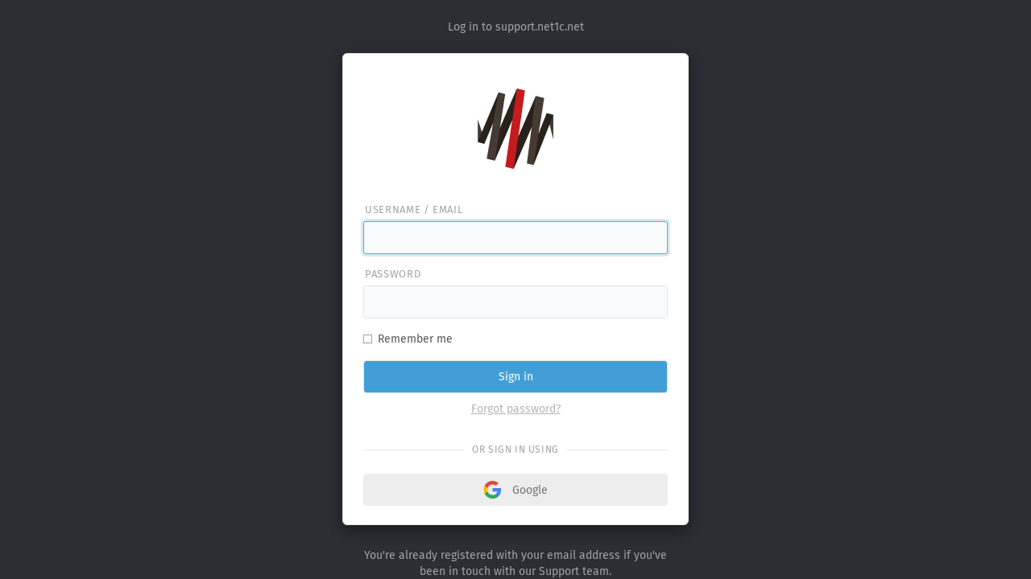

--- FILE ---
content_type: text/html; charset=utf-8
request_url: https://support.net1c.net/
body_size: 1604
content:
<!DOCTYPE html>
<html>
<head>
  <meta charset="utf-8">
  <meta name="viewport" content="width=device-width">
  <meta http-equiv="X-UA-Compatible" content="IE=edge" />
  <title>Support Groupe Net1C</title>
  <link rel="apple-touch-icon" href="apple-touch-icon.png" />
  <link rel="stylesheet" href="/assets/application-a5490c9f5e1c06c24451c9c0d5d670c2bb888d3cea0a62c4142257dba8560dcc.css" media="all" />
  <link rel="stylesheet" href="/assets/application-print-b13bcc6b8c456b67c376ff97d8c717cfa9869ea4412e4f49b65170aa535c5722.css" media="print" />
  <script nonce="EidwKILNzwIWJkTHl0NaLQ==">
//<![CDATA[
    if(window.MSInputMethodContext && document.documentMode){
      var polyfillScriptTag = document.createElement('script');
      polyfillScriptTag.setAttribute('src', '/assets/ie11CustomProperties.min-eb19b438c0f5d2010c250595ef6b0b161dacf892c8a6f772dc121e99fc020a2c.js');
      polyfillScriptTag.setAttribute('nonce', 'EidwKILNzwIWJkTHl0NaLQ==');
      document.head.appendChild(polyfillScriptTag);
    }

    try {
      if(window.matchMedia('(prefers-color-scheme: dark)').matches && localStorage.getItem('theme') != 'light' && !window.location.href.includes('/tests_') ){
        document.documentElement.dataset.theme = 'dark';
      }
    } catch (e) { };

//]]>
</script>    <script src="/assets/application-b4713b65fab557a5241dd7763218d749c852934ebbdba5068e1695b96d93e8e1.js" nonce="EidwKILNzwIWJkTHl0NaLQ==" defer="defer"></script>

  <script src="/javascripts/../assets/form/form.js" nonce="EidwKILNzwIWJkTHl0NaLQ==" defer="defer" id="zammad_form_script"></script>


  <meta name="csrf-param" content="authenticity_token" />
<meta name="csrf-token" content="Otc_X1Ur1mjC-4vCuRftrQ3k9Lxt8Jxg4fcR7dyzCCNrwmbFEdiP0kRQ-xqTriaeribvIoSVQ3-8iUhNJVQOJw" />
</head>
<body>

  <!-- svgstore fallback -->
<script nonce="EidwKILNzwIWJkTHl0NaLQ==">
//<![CDATA[
  /*
    detect if browser is
    - Chrome 14-20
    - Android Browser 4.1+
    - iOS 6-7
    - Safari 6
    - Edge 12
    - IE 9-11
  */
  window.svgPolyfill = /\bEdge\/12\b|\bTrident\/[567]\b|\bVersion\/7.0 Safari\b/.test(navigator.userAgent) || (navigator.userAgent.match(/AppleWebKit\/(\d+)/) || [])[1] < 537;

  (function (doc) {
    if(!svgPolyfill)
      return

    var scripts = doc.getElementsByTagName('script')
    var script = scripts[scripts.length - 1]
    var xhr = new XMLHttpRequest()
    xhr.onload = function () {
      var div = doc.createElement('div')
      div.innerHTML = this.responseText
      div.style.cssText = 'position: absolute; clip: rect(0, 0, 0, 0); z-index: -1;'
      script.parentNode.insertBefore(div, script)
    }
    xhr.open('get', 'assets/images/icons.svg?1768086298', true)
    xhr.send()
  })(document)

//]]>
</script><div id="app"></div>
<div class="splash">
  <svg class="icon icon-logo"><use xlink:href="assets/images/icons.svg?1768086298#icon-logo" /></svg>
  <div class="splash-title">Loading…</div>
</div>


</body>
</html>


--- FILE ---
content_type: text/css
request_url: https://support.net1c.net/assets/application-a5490c9f5e1c06c24451c9c0d5d670c2bb888d3cea0a62c4142257dba8560dcc.css
body_size: 397909
content:
/*!
 * Bootstrap v3.3.1 (http://getbootstrap.com)
 * Copyright 2011-2014 Twitter, Inc.
 * Licensed under MIT (https://github.com/twbs/bootstrap/blob/master/LICENSE)
 *//*! normalize.css v3.0.2 | MIT License | git.io/normalize */html{font-family:sans-serif;-webkit-text-size-adjust:100%;-ms-text-size-adjust:100%}body{margin:0}article,aside,details,figcaption,figure,footer,header,hgroup,main,menu,nav,section,summary{display:block}audio,canvas,progress,video{display:inline-block;vertical-align:baseline}audio:not([controls]){display:none;height:0}[hidden],template{display:none}a{background-color:transparent}a:active,a:hover{outline:0}abbr[title]{border-bottom:1px dotted}b,strong{font-weight:bold}dfn{font-style:italic}h1{margin:.67em 0;font-size:2em}mark{color:#000;background:#ff0}small{font-size:80%}sub,sup{position:relative;font-size:75%;line-height:0;vertical-align:baseline}sup{top:-.5em}sub{bottom:-.25em}img{border:0}svg:not(:root){overflow:hidden}figure{margin:1em 40px}hr{height:0;box-sizing:content-box}pre{overflow:auto}code,kbd,pre,samp{font-family:monospace, monospace;font-size:1em}button,input,optgroup,select,textarea{margin:0;font:inherit;color:inherit}button{overflow:visible}button,select{text-transform:none}button[disabled],html input[disabled]{cursor:default}button::-moz-focus-inner,input::-moz-focus-inner{padding:0;border:0}input{line-height:normal}input[type="checkbox"],input[type="radio"]{box-sizing:border-box;padding:0}input[type="number"]::-webkit-inner-spin-button,input[type="number"]::-webkit-outer-spin-button{height:auto}fieldset{padding:.35em .625em .75em;margin:0 2px;border:1px solid #c0c0c0}legend{padding:0;border:0}textarea{overflow:auto}optgroup{font-weight:bold}table{border-spacing:0;border-collapse:collapse}td,th{padding:0}/*! Source: https://github.com/h5bp/html5-boilerplate/blob/master/src/css/main.css */@media print{*,*:before,*:after{color:#000 !important;text-shadow:none !important;background:transparent !important;box-shadow:none !important}a,a:visited{text-decoration:underline}a[href]:after{content:" (" attr(href) ")"}abbr[title]:after{content:" (" attr(title) ")"}a[href^="#"]:after,a[href^="javascript:"]:after{content:""}pre,blockquote{border:1px solid #999;page-break-inside:avoid}thead{display:table-header-group}tr,img{page-break-inside:avoid}img{max-width:100% !important}p,h2,h3{orphans:3;widows:3}h2,h3{page-break-after:avoid}select{background:#fff !important}.navbar{display:none}.btn>.caret,.dropup>.btn>.caret{border-top-color:#000 !important}.table{border-collapse:collapse !important}.table td,.table th{background-color:#fff !important}.table-bordered th,.table-bordered td{border:1px solid #ddd !important}}*{box-sizing:border-box}*:before,*:after{box-sizing:border-box}html{font-size:10px;-webkit-tap-highlight-color:transparent}body{font-family:"Helvetica Neue", Helvetica, Arial, sans-serif;font-size:14px;line-height:1.42857143;color:#333;background-color:#fff}input,button,select,textarea{font-family:inherit;font-size:inherit;line-height:inherit}a{color:#337ab7;text-decoration:none}figure{margin:0}img{vertical-align:middle}.img-responsive,.thumbnail>img,.thumbnail a>img,.carousel-inner>.item>img,.carousel-inner>.item>a>img{display:block;max-width:100%;height:auto}.img-rounded{border-radius:6px}.img-thumbnail{display:inline-block;max-width:100%;height:auto;padding:4px;line-height:1.42857143;background-color:#fff;border:1px solid #ddd;border-radius:4px;transition:all .2s ease-in-out}.img-circle{border-radius:50%}hr{margin-top:20px;margin-bottom:20px;border:0;border-top:1px solid #eee}.sr-only{position:absolute;width:1px;height:1px;padding:0;margin:-1px;overflow:hidden;clip:rect(0, 0, 0, 0);border:0}.sr-only-focusable:active,.sr-only-focusable:focus{position:static;width:auto;height:auto;margin:0;overflow:visible;clip:auto}h1,h2,h3,h4,h5,h6,.h1,.h2,.h3,.h4,.h5,.h6{font-family:inherit;font-weight:500;line-height:1.1;color:inherit}h1 small,h2 small,h3 small,h4 small,h5 small,h6 small,.h1 small,.h2 small,.h3 small,.h4 small,.h5 small,.h6 small,h1 .small,h2 .small,h3 .small,h4 .small,h5 .small,h6 .small,.h1 .small,.h2 .small,.h3 .small,.h4 .small,.h5 .small,.h6 .small{font-weight:normal;line-height:1;color:#777}h1,.h1,h2,.h2,h3,.h3{margin-top:20px;margin-bottom:10px}h1 small,.h1 small,h2 small,.h2 small,h3 small,.h3 small,h1 .small,.h1 .small,h2 .small,.h2 .small,h3 .small,.h3 .small{font-size:65%}h4,.h4,h5,.h5,h6,.h6{margin-top:10px;margin-bottom:10px}h4 small,.h4 small,h5 small,.h5 small,h6 small,.h6 small,h4 .small,.h4 .small,h5 .small,.h5 .small,h6 .small,.h6 .small{font-size:75%}h1,.h1{font-size:36px}h2,.h2{font-size:30px}h3,.h3{font-size:24px}h4,.h4{font-size:18px}h5,.h5{font-size:14px}h6,.h6{font-size:12px}p{margin:0 0 10px}.lead{margin-bottom:20px;font-size:16px;font-weight:300;line-height:1.4}@media (min-width: 768px){.lead{font-size:21px}}small,.small{font-size:85%}mark,.mark{padding:.2em;background-color:#fcf8e3}.text-left{text-align:left}.text-right{text-align:right}.text-center{text-align:center}.text-justify{text-align:justify}.text-nowrap{white-space:nowrap}.text-lowercase{text-transform:lowercase}.text-uppercase{text-transform:uppercase}.text-capitalize{text-transform:capitalize}.text-muted{color:#777}.text-primary{color:#337ab7}a.text-primary:hover{color:#286090}.text-success{color:#3c763d}a.text-success:hover{color:#2b542c}.text-info{color:#31708f}a.text-info:hover{color:#245269}.text-warning{color:#8a6d3b}a.text-warning:hover{color:#66512c}.text-danger{color:#a94442}a.text-danger:hover{color:#843534}.bg-primary{color:#fff;background-color:#337ab7}a.bg-primary:hover{background-color:#286090}.bg-success{background-color:#dff0d8}a.bg-success:hover{background-color:#c1e2b3}.bg-info{background-color:#d9edf7}a.bg-info:hover{background-color:#afd9ee}.bg-warning{background-color:#fcf8e3}a.bg-warning:hover{background-color:#f7ecb5}.bg-danger{background-color:#f2dede}a.bg-danger:hover{background-color:#e4b9b9}ul,ol{margin-top:0;margin-bottom:10px}ul ul,ol ul,ul ol,ol ol{margin-bottom:0}.list-unstyled{padding-left:0;list-style:none}.list-inline{padding-left:0;margin-left:-5px;list-style:none}.list-inline>li{display:inline-block;padding-right:5px;padding-left:5px}dl{margin-top:0;margin-bottom:20px}dt,dd{line-height:1.42857143}dt{font-weight:bold}dd{margin-left:0}@media (min-width: 768px){.dl-horizontal dt{float:left;width:160px;overflow:hidden;clear:left;text-align:right;text-overflow:ellipsis;white-space:nowrap}.dl-horizontal dd{margin-left:180px}}abbr[title],abbr[data-original-title]{cursor:help;border-bottom:1px dotted #777}.initialism{font-size:90%;text-transform:uppercase}blockquote{padding:10px 20px;margin:0 0 20px;font-size:17.5px;border-left:5px solid #eee}blockquote p:last-child,blockquote ul:last-child,blockquote ol:last-child{margin-bottom:0}blockquote footer,blockquote small,blockquote .small{display:block;font-size:80%;line-height:1.42857143;color:#777}blockquote footer:before,blockquote small:before,blockquote .small:before{content:'\2014 \00A0'}.blockquote-reverse,blockquote.pull-right{padding-right:15px;padding-left:0;text-align:right;border-right:5px solid #eee;border-left:0}.blockquote-reverse footer:before,blockquote.pull-right footer:before,.blockquote-reverse small:before,blockquote.pull-right small:before,.blockquote-reverse .small:before,blockquote.pull-right .small:before{content:''}.blockquote-reverse footer:after,blockquote.pull-right footer:after,.blockquote-reverse small:after,blockquote.pull-right small:after,.blockquote-reverse .small:after,blockquote.pull-right .small:after{content:'\00A0 \2014'}address{margin-bottom:20px;font-style:normal;line-height:1.42857143}code,kbd,pre,samp{font-family:Menlo, Monaco, Consolas, "Courier New", monospace}kbd kbd{padding:0;font-size:100%;font-weight:bold;box-shadow:none}.container{padding-right:15px;padding-left:15px;margin-right:auto;margin-left:auto}@media (min-width: 768px){.container{width:750px}}@media (min-width: 992px){.container{width:970px}}@media (min-width: 1200px){.container{width:1170px}}.container-fluid{padding-right:15px;padding-left:15px;margin-right:auto;margin-left:auto}.row{margin-right:-15px;margin-left:-15px}.col-xs-1,.col-sm-1,.col-md-1,.col-lg-1,.col-xs-2,.col-sm-2,.col-md-2,.col-lg-2,.col-xs-3,.col-sm-3,.col-md-3,.col-lg-3,.col-xs-4,.col-sm-4,.col-md-4,.col-lg-4,.col-xs-5,.col-sm-5,.col-md-5,.col-lg-5,.col-xs-6,.col-sm-6,.col-md-6,.col-lg-6,.col-xs-7,.col-sm-7,.col-md-7,.col-lg-7,.col-xs-8,.col-sm-8,.col-md-8,.col-lg-8,.col-xs-9,.col-sm-9,.col-md-9,.col-lg-9,.col-xs-10,.col-sm-10,.col-md-10,.col-lg-10,.col-xs-11,.col-sm-11,.col-md-11,.col-lg-11,.col-xs-12,.col-sm-12,.col-md-12,.col-lg-12{position:relative;min-height:1px;padding-right:15px;padding-left:15px}.col-xs-1,.col-xs-2,.col-xs-3,.col-xs-4,.col-xs-5,.col-xs-6,.col-xs-7,.col-xs-8,.col-xs-9,.col-xs-10,.col-xs-11,.col-xs-12{float:left}.col-xs-12{width:100%}.col-xs-11{width:91.66666667%}.col-xs-10{width:83.33333333%}.col-xs-9{width:75%}.col-xs-8{width:66.66666667%}.col-xs-7{width:58.33333333%}.col-xs-6{width:50%}.col-xs-5{width:41.66666667%}.col-xs-4{width:33.33333333%}.col-xs-3{width:25%}.col-xs-2{width:16.66666667%}.col-xs-1{width:8.33333333%}.col-xs-pull-12{right:100%}.col-xs-pull-11{right:91.66666667%}.col-xs-pull-10{right:83.33333333%}.col-xs-pull-9{right:75%}.col-xs-pull-8{right:66.66666667%}.col-xs-pull-7{right:58.33333333%}.col-xs-pull-6{right:50%}.col-xs-pull-5{right:41.66666667%}.col-xs-pull-4{right:33.33333333%}.col-xs-pull-3{right:25%}.col-xs-pull-2{right:16.66666667%}.col-xs-pull-1{right:8.33333333%}.col-xs-pull-0{right:auto}.col-xs-push-12{left:100%}.col-xs-push-11{left:91.66666667%}.col-xs-push-10{left:83.33333333%}.col-xs-push-9{left:75%}.col-xs-push-8{left:66.66666667%}.col-xs-push-7{left:58.33333333%}.col-xs-push-6{left:50%}.col-xs-push-5{left:41.66666667%}.col-xs-push-4{left:33.33333333%}.col-xs-push-3{left:25%}.col-xs-push-2{left:16.66666667%}.col-xs-push-1{left:8.33333333%}.col-xs-push-0{left:auto}.col-xs-offset-12{margin-left:100%}.col-xs-offset-11{margin-left:91.66666667%}.col-xs-offset-10{margin-left:83.33333333%}.col-xs-offset-9{margin-left:75%}.col-xs-offset-8{margin-left:66.66666667%}.col-xs-offset-7{margin-left:58.33333333%}.col-xs-offset-6{margin-left:50%}.col-xs-offset-5{margin-left:41.66666667%}.col-xs-offset-4{margin-left:33.33333333%}.col-xs-offset-3{margin-left:25%}.col-xs-offset-2{margin-left:16.66666667%}.col-xs-offset-1{margin-left:8.33333333%}.col-xs-offset-0{margin-left:0}@media (min-width: 768px){.col-sm-1,.col-sm-2,.col-sm-3,.col-sm-4,.col-sm-5,.col-sm-6,.col-sm-7,.col-sm-8,.col-sm-9,.col-sm-10,.col-sm-11,.col-sm-12{float:left}.col-sm-12{width:100%}.col-sm-11{width:91.66666667%}.col-sm-10{width:83.33333333%}.col-sm-9{width:75%}.col-sm-8{width:66.66666667%}.col-sm-7{width:58.33333333%}.col-sm-6{width:50%}.col-sm-5{width:41.66666667%}.col-sm-4{width:33.33333333%}.col-sm-3{width:25%}.col-sm-2{width:16.66666667%}.col-sm-1{width:8.33333333%}.col-sm-pull-12{right:100%}.col-sm-pull-11{right:91.66666667%}.col-sm-pull-10{right:83.33333333%}.col-sm-pull-9{right:75%}.col-sm-pull-8{right:66.66666667%}.col-sm-pull-7{right:58.33333333%}.col-sm-pull-6{right:50%}.col-sm-pull-5{right:41.66666667%}.col-sm-pull-4{right:33.33333333%}.col-sm-pull-3{right:25%}.col-sm-pull-2{right:16.66666667%}.col-sm-pull-1{right:8.33333333%}.col-sm-pull-0{right:auto}.col-sm-push-12{left:100%}.col-sm-push-11{left:91.66666667%}.col-sm-push-10{left:83.33333333%}.col-sm-push-9{left:75%}.col-sm-push-8{left:66.66666667%}.col-sm-push-7{left:58.33333333%}.col-sm-push-6{left:50%}.col-sm-push-5{left:41.66666667%}.col-sm-push-4{left:33.33333333%}.col-sm-push-3{left:25%}.col-sm-push-2{left:16.66666667%}.col-sm-push-1{left:8.33333333%}.col-sm-push-0{left:auto}.col-sm-offset-12{margin-left:100%}.col-sm-offset-11{margin-left:91.66666667%}.col-sm-offset-10{margin-left:83.33333333%}.col-sm-offset-9{margin-left:75%}.col-sm-offset-8{margin-left:66.66666667%}.col-sm-offset-7{margin-left:58.33333333%}.col-sm-offset-6{margin-left:50%}.col-sm-offset-5{margin-left:41.66666667%}.col-sm-offset-4{margin-left:33.33333333%}.col-sm-offset-3{margin-left:25%}.col-sm-offset-2{margin-left:16.66666667%}.col-sm-offset-1{margin-left:8.33333333%}.col-sm-offset-0{margin-left:0}}@media (min-width: 992px){.col-md-1,.col-md-2,.col-md-3,.col-md-4,.col-md-5,.col-md-6,.col-md-7,.col-md-8,.col-md-9,.col-md-10,.col-md-11,.col-md-12{float:left}.col-md-12{width:100%}.col-md-11{width:91.66666667%}.col-md-10{width:83.33333333%}.col-md-9{width:75%}.col-md-8{width:66.66666667%}.col-md-7{width:58.33333333%}.col-md-6{width:50%}.col-md-5{width:41.66666667%}.col-md-4{width:33.33333333%}.col-md-3{width:25%}.col-md-2{width:16.66666667%}.col-md-1{width:8.33333333%}.col-md-pull-12{right:100%}.col-md-pull-11{right:91.66666667%}.col-md-pull-10{right:83.33333333%}.col-md-pull-9{right:75%}.col-md-pull-8{right:66.66666667%}.col-md-pull-7{right:58.33333333%}.col-md-pull-6{right:50%}.col-md-pull-5{right:41.66666667%}.col-md-pull-4{right:33.33333333%}.col-md-pull-3{right:25%}.col-md-pull-2{right:16.66666667%}.col-md-pull-1{right:8.33333333%}.col-md-pull-0{right:auto}.col-md-push-12{left:100%}.col-md-push-11{left:91.66666667%}.col-md-push-10{left:83.33333333%}.col-md-push-9{left:75%}.col-md-push-8{left:66.66666667%}.col-md-push-7{left:58.33333333%}.col-md-push-6{left:50%}.col-md-push-5{left:41.66666667%}.col-md-push-4{left:33.33333333%}.col-md-push-3{left:25%}.col-md-push-2{left:16.66666667%}.col-md-push-1{left:8.33333333%}.col-md-push-0{left:auto}.col-md-offset-12{margin-left:100%}.col-md-offset-11{margin-left:91.66666667%}.col-md-offset-10{margin-left:83.33333333%}.col-md-offset-9{margin-left:75%}.col-md-offset-8{margin-left:66.66666667%}.col-md-offset-7{margin-left:58.33333333%}.col-md-offset-6{margin-left:50%}.col-md-offset-5{margin-left:41.66666667%}.col-md-offset-4{margin-left:33.33333333%}.col-md-offset-3{margin-left:25%}.col-md-offset-2{margin-left:16.66666667%}.col-md-offset-1{margin-left:8.33333333%}.col-md-offset-0{margin-left:0}}@media (min-width: 1200px){.col-lg-1,.col-lg-2,.col-lg-3,.col-lg-4,.col-lg-5,.col-lg-6,.col-lg-7,.col-lg-8,.col-lg-9,.col-lg-10,.col-lg-11,.col-lg-12{float:left}.col-lg-12{width:100%}.col-lg-11{width:91.66666667%}.col-lg-10{width:83.33333333%}.col-lg-9{width:75%}.col-lg-8{width:66.66666667%}.col-lg-7{width:58.33333333%}.col-lg-6{width:50%}.col-lg-5{width:41.66666667%}.col-lg-4{width:33.33333333%}.col-lg-3{width:25%}.col-lg-2{width:16.66666667%}.col-lg-1{width:8.33333333%}.col-lg-pull-12{right:100%}.col-lg-pull-11{right:91.66666667%}.col-lg-pull-10{right:83.33333333%}.col-lg-pull-9{right:75%}.col-lg-pull-8{right:66.66666667%}.col-lg-pull-7{right:58.33333333%}.col-lg-pull-6{right:50%}.col-lg-pull-5{right:41.66666667%}.col-lg-pull-4{right:33.33333333%}.col-lg-pull-3{right:25%}.col-lg-pull-2{right:16.66666667%}.col-lg-pull-1{right:8.33333333%}.col-lg-pull-0{right:auto}.col-lg-push-12{left:100%}.col-lg-push-11{left:91.66666667%}.col-lg-push-10{left:83.33333333%}.col-lg-push-9{left:75%}.col-lg-push-8{left:66.66666667%}.col-lg-push-7{left:58.33333333%}.col-lg-push-6{left:50%}.col-lg-push-5{left:41.66666667%}.col-lg-push-4{left:33.33333333%}.col-lg-push-3{left:25%}.col-lg-push-2{left:16.66666667%}.col-lg-push-1{left:8.33333333%}.col-lg-push-0{left:auto}.col-lg-offset-12{margin-left:100%}.col-lg-offset-11{margin-left:91.66666667%}.col-lg-offset-10{margin-left:83.33333333%}.col-lg-offset-9{margin-left:75%}.col-lg-offset-8{margin-left:66.66666667%}.col-lg-offset-7{margin-left:58.33333333%}.col-lg-offset-6{margin-left:50%}.col-lg-offset-5{margin-left:41.66666667%}.col-lg-offset-4{margin-left:33.33333333%}.col-lg-offset-3{margin-left:25%}.col-lg-offset-2{margin-left:16.66666667%}.col-lg-offset-1{margin-left:8.33333333%}.col-lg-offset-0{margin-left:0}}table{background-color:transparent}caption{padding-top:8px;padding-bottom:8px;color:#777;text-align:left}th{text-align:left}.table{width:100%;max-width:100%;margin-bottom:20px}.table>thead>tr>th,.table>tbody>tr>th,.table>tfoot>tr>th,.table>thead>tr>td,.table>tbody>tr>td,.table>tfoot>tr>td{padding:8px;line-height:1.42857143;vertical-align:top;border-top:1px solid #ddd}.table>thead>tr>th{vertical-align:bottom;border-bottom:2px solid #ddd}.table>caption+thead>tr:first-child>th,.table>colgroup+thead>tr:first-child>th,.table>thead:first-child>tr:first-child>th,.table>caption+thead>tr:first-child>td,.table>colgroup+thead>tr:first-child>td,.table>thead:first-child>tr:first-child>td{border-top:0}.table>tbody+tbody{border-top:2px solid #ddd}.table .table{background-color:#fff}.table-condensed>thead>tr>th,.table-condensed>tbody>tr>th,.table-condensed>tfoot>tr>th,.table-condensed>thead>tr>td,.table-condensed>tbody>tr>td,.table-condensed>tfoot>tr>td{padding:5px}.table-bordered{border:1px solid #ddd}.table-bordered>thead>tr>th,.table-bordered>tbody>tr>th,.table-bordered>tfoot>tr>th,.table-bordered>thead>tr>td,.table-bordered>tbody>tr>td,.table-bordered>tfoot>tr>td{border:1px solid #ddd}.table-bordered>thead>tr>th,.table-bordered>thead>tr>td{border-bottom-width:2px}.table-striped>tbody>tr:nth-child(odd){background-color:#f9f9f9}.table-hover>tbody>tr:hover{background-color:#f5f5f5}table col[class*="col-"]{position:static;display:table-column;float:none}table td[class*="col-"],table th[class*="col-"]{position:static;display:table-cell;float:none}.table>thead>tr>td.active,.table>tbody>tr>td.active,.table>tfoot>tr>td.active,.table>thead>tr>th.active,.table>tbody>tr>th.active,.table>tfoot>tr>th.active,.table>thead>tr.active>td,.table>tbody>tr.active>td,.table>tfoot>tr.active>td,.table>thead>tr.active>th,.table>tbody>tr.active>th,.table>tfoot>tr.active>th{background-color:#f5f5f5}.table-hover>tbody>tr>td.active:hover,.table-hover>tbody>tr>th.active:hover,.table-hover>tbody>tr.active:hover>td,.table-hover>tbody>tr:hover>.active,.table-hover>tbody>tr.active:hover>th{background-color:#e8e8e8}.table>thead>tr>td.success,.table>tbody>tr>td.success,.table>tfoot>tr>td.success,.table>thead>tr>th.success,.table>tbody>tr>th.success,.table>tfoot>tr>th.success,.table>thead>tr.success>td,.table>tbody>tr.success>td,.table>tfoot>tr.success>td,.table>thead>tr.success>th,.table>tbody>tr.success>th,.table>tfoot>tr.success>th{background-color:#dff0d8}.table-hover>tbody>tr>td.success:hover,.table-hover>tbody>tr>th.success:hover,.table-hover>tbody>tr.success:hover>td,.table-hover>tbody>tr:hover>.success,.table-hover>tbody>tr.success:hover>th{background-color:#d0e9c6}.table>thead>tr>td.info,.table>tbody>tr>td.info,.table>tfoot>tr>td.info,.table>thead>tr>th.info,.table>tbody>tr>th.info,.table>tfoot>tr>th.info,.table>thead>tr.info>td,.table>tbody>tr.info>td,.table>tfoot>tr.info>td,.table>thead>tr.info>th,.table>tbody>tr.info>th,.table>tfoot>tr.info>th{background-color:#d9edf7}.table-hover>tbody>tr>td.info:hover,.table-hover>tbody>tr>th.info:hover,.table-hover>tbody>tr.info:hover>td,.table-hover>tbody>tr:hover>.info,.table-hover>tbody>tr.info:hover>th{background-color:#c4e3f3}.table>thead>tr>td.warning,.table>tbody>tr>td.warning,.table>tfoot>tr>td.warning,.table>thead>tr>th.warning,.table>tbody>tr>th.warning,.table>tfoot>tr>th.warning,.table>thead>tr.warning>td,.table>tbody>tr.warning>td,.table>tfoot>tr.warning>td,.table>thead>tr.warning>th,.table>tbody>tr.warning>th,.table>tfoot>tr.warning>th{background-color:#fcf8e3}.table-hover>tbody>tr>td.warning:hover,.table-hover>tbody>tr>th.warning:hover,.table-hover>tbody>tr.warning:hover>td,.table-hover>tbody>tr:hover>.warning,.table-hover>tbody>tr.warning:hover>th{background-color:#faf2cc}.table>thead>tr>td.danger,.table>tbody>tr>td.danger,.table>tfoot>tr>td.danger,.table>thead>tr>th.danger,.table>tbody>tr>th.danger,.table>tfoot>tr>th.danger,.table>thead>tr.danger>td,.table>tbody>tr.danger>td,.table>tfoot>tr.danger>td,.table>thead>tr.danger>th,.table>tbody>tr.danger>th,.table>tfoot>tr.danger>th{background-color:#f2dede}.table-hover>tbody>tr>td.danger:hover,.table-hover>tbody>tr>th.danger:hover,.table-hover>tbody>tr.danger:hover>td,.table-hover>tbody>tr:hover>.danger,.table-hover>tbody>tr.danger:hover>th{background-color:#ebcccc}.table-responsive{min-height:.01%;overflow-x:auto}@media screen and (max-width: 767px){.table-responsive{width:100%;margin-bottom:15px;overflow-y:hidden;-ms-overflow-style:-ms-autohiding-scrollbar;border:1px solid #ddd}.table-responsive>.table{margin-bottom:0}.table-responsive>.table>thead>tr>th,.table-responsive>.table>tbody>tr>th,.table-responsive>.table>tfoot>tr>th,.table-responsive>.table>thead>tr>td,.table-responsive>.table>tbody>tr>td,.table-responsive>.table>tfoot>tr>td{white-space:nowrap}.table-responsive>.table-bordered{border:0}.table-responsive>.table-bordered>thead>tr>th:first-child,.table-responsive>.table-bordered>tbody>tr>th:first-child,.table-responsive>.table-bordered>tfoot>tr>th:first-child,.table-responsive>.table-bordered>thead>tr>td:first-child,.table-responsive>.table-bordered>tbody>tr>td:first-child,.table-responsive>.table-bordered>tfoot>tr>td:first-child{border-left:0}.table-responsive>.table-bordered>thead>tr>th:last-child,.table-responsive>.table-bordered>tbody>tr>th:last-child,.table-responsive>.table-bordered>tfoot>tr>th:last-child,.table-responsive>.table-bordered>thead>tr>td:last-child,.table-responsive>.table-bordered>tbody>tr>td:last-child,.table-responsive>.table-bordered>tfoot>tr>td:last-child{border-right:0}.table-responsive>.table-bordered>tbody>tr:last-child>th,.table-responsive>.table-bordered>tfoot>tr:last-child>th,.table-responsive>.table-bordered>tbody>tr:last-child>td,.table-responsive>.table-bordered>tfoot>tr:last-child>td{border-bottom:0}}fieldset{min-width:0;padding:0;margin:0;border:0}legend{display:block;width:100%;padding:0;margin-bottom:20px;font-size:21px;line-height:inherit;color:#333;border:0;border-bottom:1px solid #e5e5e5}input[type="search"]{box-sizing:border-box}input[type="radio"],input[type="checkbox"]{margin:4px 0 0;margin-top:1px \9;line-height:normal}input[type="file"]{display:block}input[type="range"]{display:block;width:100%}select[multiple],select[size]{height:auto}input[type="file"]:focus,input[type="radio"]:focus,input[type="checkbox"]:focus{outline:thin dotted;outline:5px auto -webkit-focus-ring-color;outline-offset:-2px}output{display:block;padding-top:7px;font-size:14px;line-height:1.42857143;color:#555}.form-control{display:block;width:100%;height:34px;padding:6px 12px;font-size:14px;line-height:1.42857143;color:#555;background-color:#fff;background-image:none;border:1px solid #ccc;border-radius:4px;box-shadow:inset 0 1px 1px rgba(0,0,0,0.075);transition:border-color ease-in-out .15s, box-shadow ease-in-out .15s}.form-control:focus{border-color:#66afe9;outline:0;box-shadow:inset 0 1px 1px rgba(0,0,0,0.075),0 0 8px rgba(102,175,233,0.6)}.form-control::-moz-placeholder{color:#999;opacity:1}.form-control:-ms-input-placeholder{color:#999}.form-control::-webkit-input-placeholder{color:#999}.form-control[disabled],fieldset[disabled] .form-control{cursor:not-allowed;background-color:#eee;opacity:1}textarea.form-control{height:auto}input[type="search"]{-webkit-appearance:none}@media screen and (-webkit-min-device-pixel-ratio: 0){input[type="date"],input[type="time"],input[type="datetime-local"],input[type="month"]{line-height:34px}input[type="date"].input-sm,input[type="time"].input-sm,input[type="datetime-local"].input-sm,input[type="month"].input-sm{line-height:30px}input[type="date"].input-lg,input[type="time"].input-lg,input[type="datetime-local"].input-lg,input[type="month"].input-lg{line-height:46px}}.form-group{margin-bottom:15px}.radio,.checkbox{position:relative;display:block;margin-top:10px;margin-bottom:10px}.radio label,.checkbox label{min-height:20px;padding-left:20px;margin-bottom:0;font-weight:normal;cursor:pointer}.radio-inline,.checkbox-inline{display:inline-block;padding-left:20px;margin-bottom:0;font-weight:normal;vertical-align:middle;cursor:pointer}.radio-inline+.radio-inline,.checkbox-inline+.checkbox-inline{margin-top:0;margin-left:10px}input[type="radio"][disabled],input[type="checkbox"][disabled],input[type="radio"].disabled,input[type="checkbox"].disabled,fieldset[disabled] input[type="radio"],fieldset[disabled] input[type="checkbox"]{cursor:not-allowed}.radio-inline.disabled,.checkbox-inline.disabled,fieldset[disabled] .radio-inline,fieldset[disabled] .checkbox-inline{cursor:not-allowed}.radio.disabled label,.checkbox.disabled label,fieldset[disabled] .radio label,fieldset[disabled] .checkbox label{cursor:not-allowed}.form-control-static{padding-top:7px;padding-bottom:7px;margin-bottom:0}.form-control-static.input-lg,.form-control-static.input-sm{padding-right:0;padding-left:0}.input-sm,.form-group-sm .form-control{height:30px;padding:5px 10px;font-size:12px;line-height:1.5;border-radius:3px}select.input-sm,select.form-group-sm .form-control{height:30px;line-height:30px}textarea.input-sm,textarea.form-group-sm .form-control,select[multiple].input-sm,select[multiple].form-group-sm .form-control{height:auto}.input-lg,.form-group-lg .form-control{height:46px;padding:10px 16px;font-size:18px;line-height:1.33;border-radius:6px}select.input-lg,select.form-group-lg .form-control{height:46px;line-height:46px}textarea.input-lg,textarea.form-group-lg .form-control,select[multiple].input-lg,select[multiple].form-group-lg .form-control{height:auto}.has-feedback{position:relative}.has-feedback .form-control{padding-right:42.5px}.form-control-feedback{position:absolute;top:0;right:0;z-index:2;display:block;width:34px;height:34px;line-height:34px;text-align:center;pointer-events:none}.input-lg+.form-control-feedback{width:46px;height:46px;line-height:46px}.input-sm+.form-control-feedback{width:30px;height:30px;line-height:30px}.has-success .help-block,.has-success .control-label,.has-success .radio,.has-success .checkbox,.has-success .radio-inline,.has-success .checkbox-inline,.has-success.radio label,.has-success.checkbox label,.has-success.radio-inline label,.has-success.checkbox-inline label{color:#3c763d}.has-success .form-control{border-color:#3c763d;box-shadow:inset 0 1px 1px rgba(0,0,0,0.075)}.has-success .form-control:focus{border-color:#2b542c;box-shadow:inset 0 1px 1px rgba(0,0,0,0.075),0 0 6px #67b168}.has-success .input-group-addon{color:#3c763d;background-color:#dff0d8;border-color:#3c763d}.has-success .form-control-feedback{color:#3c763d}.has-warning .help-block,.has-warning .control-label,.has-warning .radio,.has-warning .checkbox,.has-warning .radio-inline,.has-warning .checkbox-inline,.has-warning.radio label,.has-warning.checkbox label,.has-warning.radio-inline label,.has-warning.checkbox-inline label{color:#8a6d3b}.has-warning .form-control{border-color:#8a6d3b;box-shadow:inset 0 1px 1px rgba(0,0,0,0.075)}.has-warning .form-control:focus{border-color:#66512c;box-shadow:inset 0 1px 1px rgba(0,0,0,0.075),0 0 6px #c0a16b}.has-warning .input-group-addon{color:#8a6d3b;background-color:#fcf8e3;border-color:#8a6d3b}.has-warning .form-control-feedback{color:#8a6d3b}.has-error .help-block,.has-error .control-label,.has-error .radio,.has-error .checkbox,.has-error .radio-inline,.has-error .checkbox-inline,.has-error.radio label,.has-error.checkbox label,.has-error.radio-inline label,.has-error.checkbox-inline label{color:#a94442}.has-error .form-control{border-color:#a94442;box-shadow:inset 0 1px 1px rgba(0,0,0,0.075)}.has-error .form-control:focus{border-color:#843534;box-shadow:inset 0 1px 1px rgba(0,0,0,0.075),0 0 6px #ce8483}.has-error .input-group-addon{color:#a94442;background-color:#f2dede;border-color:#a94442}.has-error .form-control-feedback{color:#a94442}.has-feedback label ~ .form-control-feedback{top:25px}.has-feedback label.sr-only ~ .form-control-feedback{top:0}.help-block{display:block;margin-top:5px;margin-bottom:10px;color:#737373}@media (min-width: 768px){.form-inline .form-group{display:inline-block;margin-bottom:0;vertical-align:middle}.form-inline .form-control{display:inline-block;width:auto;vertical-align:middle}.form-inline .form-control-static{display:inline-block}.form-inline .input-group{display:inline-table;vertical-align:middle}.form-inline .input-group .input-group-addon,.form-inline .input-group .input-group-btn,.form-inline .input-group .form-control{width:auto}.form-inline .input-group>.form-control{width:100%}.form-inline .control-label{margin-bottom:0;vertical-align:middle}.form-inline .radio,.form-inline .checkbox{display:inline-block;margin-top:0;margin-bottom:0;vertical-align:middle}.form-inline .radio label,.form-inline .checkbox label{padding-left:0}.form-inline .radio input[type="radio"],.form-inline .checkbox input[type="checkbox"]{position:relative;margin-left:0}.form-inline .has-feedback .form-control-feedback{top:0}}.form-horizontal .radio,.form-horizontal .checkbox,.form-horizontal .radio-inline,.form-horizontal .checkbox-inline{padding-top:7px;margin-top:0;margin-bottom:0}.form-horizontal .radio,.form-horizontal .checkbox{min-height:27px}.form-horizontal .form-group{margin-right:-15px;margin-left:-15px}@media (min-width: 768px){.form-horizontal .control-label{padding-top:7px;margin-bottom:0;text-align:right}}.form-horizontal .has-feedback .form-control-feedback{right:15px}@media (min-width: 768px){.form-horizontal .form-group-lg .control-label{padding-top:14.3px}}@media (min-width: 768px){.form-horizontal .form-group-sm .control-label{padding-top:6px}}.fade{opacity:0;transition:opacity .15s linear}.fade.in{opacity:1}.collapse{display:none;visibility:hidden}.collapse.in{display:block;visibility:visible}tr.collapse.in{display:table-row}tbody.collapse.in{display:table-row-group}.collapsing{position:relative;height:0;overflow:hidden;transition-timing-function:ease;transition-duration:.35s;transition-property:height, visibility}.caret{display:inline-block;width:0;height:0;margin-left:2px;vertical-align:middle;border-top:4px solid;border-right:4px solid transparent;border-left:4px solid transparent}.dropdown{position:relative}.dropdown-toggle:focus{outline:0}.dropdown-menu{position:absolute;top:100%;left:0;z-index:1000;display:none;float:left;min-width:160px;padding:5px 0;margin:2px 0 0;font-size:14px;text-align:left;list-style:none;background-color:#fff;-webkit-background-clip:padding-box;background-clip:padding-box;border:1px solid #ccc;border:1px solid rgba(0,0,0,0.15);border-radius:4px;box-shadow:0 6px 12px rgba(0,0,0,0.175)}.dropdown-menu.pull-right{right:0;left:auto}.dropdown-menu .divider{height:1px;margin:9px 0;overflow:hidden;background-color:#e5e5e5}.dropdown-menu>li>a{display:block;padding:3px 20px;clear:both;font-weight:normal;line-height:1.42857143;color:#333;white-space:nowrap}.dropdown-menu>li>a:hover,.dropdown-menu>li>a:focus{color:#262626;text-decoration:none;background-color:#f5f5f5}.dropdown-menu>.active>a,.dropdown-menu>.active>a:hover,.dropdown-menu>.active>a:focus{color:#fff;text-decoration:none;background-color:#337ab7;outline:0}.dropdown-menu>.disabled>a,.dropdown-menu>.disabled>a:hover,.dropdown-menu>.disabled>a:focus{color:#777}.dropdown-menu>.disabled>a:hover,.dropdown-menu>.disabled>a:focus{text-decoration:none;cursor:not-allowed;background-color:transparent;background-image:none;filter:progid:DXImageTransform.Microsoft.gradient(enabled = false)}.open>.dropdown-menu{display:block}.open>a{outline:0}.dropdown-menu-right{right:0;left:auto}.dropdown-menu-left{right:auto;left:0}.dropdown-backdrop{position:fixed;top:0;right:0;bottom:0;left:0;z-index:990}.pull-right>.dropdown-menu{right:0;left:auto}.dropup .caret,.navbar-fixed-bottom .dropdown .caret{content:"";border-top:0;border-bottom:4px solid}.dropup .dropdown-menu,.navbar-fixed-bottom .dropdown .dropdown-menu{top:auto;bottom:100%;margin-bottom:1px}@media (min-width: 768px){.navbar-right .dropdown-menu{right:0;left:auto}.navbar-right .dropdown-menu-left{right:auto;left:0}}.btn-toolbar{margin-left:-5px}.btn-toolbar .btn-group,.btn-toolbar .input-group{float:left}.btn-toolbar>.btn,.btn-toolbar>.btn-group,.btn-toolbar>.input-group{margin-left:5px}.btn .caret{margin-left:0}.btn-lg .caret{border-width:5px 5px 0;border-bottom-width:0}.dropup .btn-lg .caret{border-width:0 5px 5px}.btn-group-vertical>.btn,.btn-group-vertical>.btn-group,.btn-group-vertical>.btn-group>.btn{display:block;float:none;width:100%;max-width:100%}.btn-group-vertical>.btn-group>.btn{float:none}.btn-group-vertical>.btn+.btn,.btn-group-vertical>.btn+.btn-group,.btn-group-vertical>.btn-group+.btn,.btn-group-vertical>.btn-group+.btn-group{margin-top:-1px;margin-left:0}.btn-group-vertical>.btn:not(:first-child):not(:last-child){border-radius:0}.btn-group-vertical>.btn:first-child:not(:last-child){border-top-right-radius:4px;border-bottom-right-radius:0;border-bottom-left-radius:0}.btn-group-vertical>.btn:last-child:not(:first-child){border-top-left-radius:0;border-top-right-radius:0;border-bottom-left-radius:4px}.btn-group-vertical>.btn-group:not(:first-child):not(:last-child)>.btn{border-radius:0}.btn-group-vertical>.btn-group:first-child:not(:last-child)>.btn:last-child,.btn-group-vertical>.btn-group:first-child:not(:last-child)>.dropdown-toggle{border-bottom-right-radius:0;border-bottom-left-radius:0}.btn-group-vertical>.btn-group:last-child:not(:first-child)>.btn:first-child{border-top-left-radius:0;border-top-right-radius:0}.btn-group-justified{display:table;width:100%;table-layout:fixed;border-collapse:separate}.btn-group-justified>.btn,.btn-group-justified>.btn-group{display:table-cell;float:none;width:1%}.btn-group-justified>.btn-group .btn{width:100%}.btn-group-justified>.btn-group .dropdown-menu{left:auto}[data-toggle="buttons"]>.btn input[type="radio"],[data-toggle="buttons"]>.btn-group>.btn input[type="radio"],[data-toggle="buttons"]>.btn input[type="checkbox"],[data-toggle="buttons"]>.btn-group>.btn input[type="checkbox"]{position:absolute;clip:rect(0, 0, 0, 0);pointer-events:none}.input-group{position:relative;display:table;border-collapse:separate}.input-group[class*="col-"]{float:none;padding-right:0;padding-left:0}.input-group .form-control{position:relative;z-index:2;float:left;width:100%;margin-bottom:0}.input-group-lg>.form-control,.input-group-lg>.input-group-addon,.input-group-lg>.input-group-btn>.btn{height:46px;padding:10px 16px;font-size:18px;line-height:1.33;border-radius:6px}select.input-group-lg>.form-control,select.input-group-lg>.input-group-addon,select.input-group-lg>.input-group-btn>.btn{height:46px;line-height:46px}textarea.input-group-lg>.form-control,textarea.input-group-lg>.input-group-addon,textarea.input-group-lg>.input-group-btn>.btn,select[multiple].input-group-lg>.form-control,select[multiple].input-group-lg>.input-group-addon,select[multiple].input-group-lg>.input-group-btn>.btn{height:auto}.input-group-sm>.form-control,.input-group-sm>.input-group-addon,.input-group-sm>.input-group-btn>.btn{height:30px;padding:5px 10px;font-size:12px;line-height:1.5;border-radius:3px}select.input-group-sm>.form-control,select.input-group-sm>.input-group-addon,select.input-group-sm>.input-group-btn>.btn{height:30px;line-height:30px}textarea.input-group-sm>.form-control,textarea.input-group-sm>.input-group-addon,textarea.input-group-sm>.input-group-btn>.btn,select[multiple].input-group-sm>.form-control,select[multiple].input-group-sm>.input-group-addon,select[multiple].input-group-sm>.input-group-btn>.btn{height:auto}.input-group-addon,.input-group-btn,.input-group .form-control{display:table-cell}.input-group-addon:not(:first-child):not(:last-child),.input-group-btn:not(:first-child):not(:last-child),.input-group .form-control:not(:first-child):not(:last-child){border-radius:0}.input-group-addon,.input-group-btn{width:1%;white-space:nowrap;vertical-align:middle}.input-group-addon{padding:6px 12px;font-size:14px;font-weight:normal;line-height:1;color:#555;text-align:center;background-color:#eee;border:1px solid #ccc;border-radius:4px}.input-group-addon.input-sm{padding:5px 10px;font-size:12px;border-radius:3px}.input-group-addon.input-lg{padding:10px 16px;font-size:18px;border-radius:6px}.input-group-addon input[type="radio"],.input-group-addon input[type="checkbox"]{margin-top:0}.input-group .form-control:first-child,.input-group-addon:first-child,.input-group-btn:first-child>.btn,.input-group-btn:first-child>.btn-group>.btn,.input-group-btn:first-child>.dropdown-toggle,.input-group-btn:last-child>.btn:not(:last-child):not(.dropdown-toggle),.input-group-btn:last-child>.btn-group:not(:last-child)>.btn{border-top-right-radius:0;border-bottom-right-radius:0}.input-group-addon:first-child{border-right:0}.input-group .form-control:last-child,.input-group-addon:last-child,.input-group-btn:last-child>.btn,.input-group-btn:last-child>.btn-group>.btn,.input-group-btn:last-child>.dropdown-toggle,.input-group-btn:first-child>.btn:not(:first-child),.input-group-btn:first-child>.btn-group:not(:first-child)>.btn{border-top-left-radius:0;border-bottom-left-radius:0}.input-group-addon:last-child{border-left:0}.input-group-btn{position:relative;font-size:0;white-space:nowrap}.input-group-btn>.btn{position:relative}.input-group-btn>.btn+.btn{margin-left:-1px}.input-group-btn>.btn:hover,.input-group-btn>.btn:focus,.input-group-btn>.btn:active{z-index:2}.input-group-btn:first-child>.btn,.input-group-btn:first-child>.btn-group{margin-right:-1px}.input-group-btn:last-child>.btn,.input-group-btn:last-child>.btn-group{margin-left:-1px}.nav-pills>li{float:left}.nav-pills>li>a{border-radius:4px}.nav-pills>li+li{margin-left:2px}.nav-pills>li.active>a,.nav-pills>li.active>a:hover,.nav-pills>li.active>a:focus{color:#fff;background-color:#337ab7}.nav-stacked>li{float:none}.nav-stacked>li+li{margin-top:2px;margin-left:0}.nav-justified{width:100%}.nav-justified>li{float:none}.nav-justified>li>a{margin-bottom:5px;text-align:center}.nav-justified>.dropdown .dropdown-menu{top:auto;left:auto}@media (min-width: 768px){.nav-justified>li{display:table-cell;width:1%}.nav-justified>li>a{margin-bottom:0}}.nav-tabs-justified{border-bottom:0}.nav-tabs-justified>li>a{margin-right:0;border-radius:4px}.nav-tabs-justified>.active>a,.nav-tabs-justified>.active>a:hover,.nav-tabs-justified>.active>a:focus{border:1px solid #ddd}@media (min-width: 768px){.nav-tabs-justified>li>a{border-bottom:1px solid #ddd;border-radius:4px 4px 0 0}.nav-tabs-justified>.active>a,.nav-tabs-justified>.active>a:hover,.nav-tabs-justified>.active>a:focus{border-bottom-color:#fff}}.tab-content>.tab-pane{display:none;visibility:hidden}.tab-content>.active{display:block;visibility:visible}.nav-tabs .dropdown-menu{margin-top:-1px;border-top-left-radius:0;border-top-right-radius:0}.navbar{position:relative;min-height:50px;margin-bottom:20px;border:1px solid transparent}@media (min-width: 768px){.navbar{border-radius:4px}}@media (min-width: 768px){.navbar-header{float:left}}.navbar-collapse{padding-right:15px;padding-left:15px;overflow-x:visible;-webkit-overflow-scrolling:touch;border-top:1px solid transparent;box-shadow:inset 0 1px 0 rgba(255,255,255,0.1)}.navbar-collapse.in{overflow-y:auto}@media (min-width: 768px){.navbar-collapse{width:auto;border-top:0;box-shadow:none}.navbar-collapse.collapse{display:block !important;height:auto !important;padding-bottom:0;overflow:visible !important;visibility:visible !important}.navbar-collapse.in{overflow-y:visible}.navbar-fixed-top .navbar-collapse,.navbar-static-top .navbar-collapse,.navbar-fixed-bottom .navbar-collapse{padding-right:0;padding-left:0}}.navbar-fixed-top .navbar-collapse,.navbar-fixed-bottom .navbar-collapse{max-height:340px}@media (max-device-width: 480px) and (orientation: landscape){.navbar-fixed-top .navbar-collapse,.navbar-fixed-bottom .navbar-collapse{max-height:200px}}.container>.navbar-header,.container-fluid>.navbar-header,.container>.navbar-collapse,.container-fluid>.navbar-collapse{margin-right:-15px;margin-left:-15px}@media (min-width: 768px){.container>.navbar-header,.container-fluid>.navbar-header,.container>.navbar-collapse,.container-fluid>.navbar-collapse{margin-right:0;margin-left:0}}.navbar-static-top{z-index:1000;border-width:0 0 1px}@media (min-width: 768px){.navbar-static-top{border-radius:0}}.navbar-fixed-top,.navbar-fixed-bottom{position:fixed;right:0;left:0;z-index:1030}@media (min-width: 768px){.navbar-fixed-top,.navbar-fixed-bottom{border-radius:0}}.navbar-fixed-top{top:0;border-width:0 0 1px}.navbar-fixed-bottom{bottom:0;margin-bottom:0;border-width:1px 0 0}.navbar-brand{float:left;height:50px;padding:15px 15px;font-size:18px;line-height:20px}.navbar-brand:hover,.navbar-brand:focus{text-decoration:none}.navbar-brand>img{display:block}@media (min-width: 768px){.navbar>.container .navbar-brand,.navbar>.container-fluid .navbar-brand{margin-left:-15px}}.navbar-toggle{position:relative;float:right;padding:9px 10px;margin-top:8px;margin-right:15px;margin-bottom:8px;background-color:transparent;background-image:none;border:1px solid transparent;border-radius:4px}.navbar-toggle:focus{outline:0}.navbar-toggle .icon-bar{display:block;width:22px;height:2px;border-radius:1px}.navbar-toggle .icon-bar+.icon-bar{margin-top:4px}@media (min-width: 768px){.navbar-toggle{display:none}}.navbar-nav{margin:7.5px -15px}.navbar-nav>li>a{padding-top:10px;padding-bottom:10px;line-height:20px}@media (max-width: 767px){.navbar-nav .open .dropdown-menu{position:static;float:none;width:auto;margin-top:0;background-color:transparent;border:0;box-shadow:none}.navbar-nav .open .dropdown-menu>li>a,.navbar-nav .open .dropdown-menu .dropdown-header{padding:5px 15px 5px 25px}.navbar-nav .open .dropdown-menu>li>a{line-height:20px}.navbar-nav .open .dropdown-menu>li>a:hover,.navbar-nav .open .dropdown-menu>li>a:focus{background-image:none}}@media (min-width: 768px){.navbar-nav{float:left;margin:0}.navbar-nav>li{float:left}.navbar-nav>li>a{padding-top:15px;padding-bottom:15px}}.navbar-form{padding:10px 15px;margin-top:8px;margin-right:-15px;margin-bottom:8px;margin-left:-15px;border-top:1px solid transparent;border-bottom:1px solid transparent;box-shadow:inset 0 1px 0 rgba(255,255,255,0.1),0 1px 0 rgba(255,255,255,0.1)}@media (min-width: 768px){.navbar-form .form-group{display:inline-block;margin-bottom:0;vertical-align:middle}.navbar-form .form-control{display:inline-block;width:auto;vertical-align:middle}.navbar-form .form-control-static{display:inline-block}.navbar-form .input-group{display:inline-table;vertical-align:middle}.navbar-form .input-group .input-group-addon,.navbar-form .input-group .input-group-btn,.navbar-form .input-group .form-control{width:auto}.navbar-form .input-group>.form-control{width:100%}.navbar-form .control-label{margin-bottom:0;vertical-align:middle}.navbar-form .radio,.navbar-form .checkbox{display:inline-block;margin-top:0;margin-bottom:0;vertical-align:middle}.navbar-form .radio label,.navbar-form .checkbox label{padding-left:0}.navbar-form .radio input[type="radio"],.navbar-form .checkbox input[type="checkbox"]{position:relative;margin-left:0}.navbar-form .has-feedback .form-control-feedback{top:0}}@media (max-width: 767px){.navbar-form .form-group{margin-bottom:5px}.navbar-form .form-group:last-child{margin-bottom:0}}@media (min-width: 768px){.navbar-form{width:auto;padding-top:0;padding-bottom:0;margin-right:0;margin-left:0;border:0;box-shadow:none}}.navbar-nav>li>.dropdown-menu{margin-top:0;border-top-left-radius:0;border-top-right-radius:0}.navbar-fixed-bottom .navbar-nav>li>.dropdown-menu{border-top-left-radius:4px;border-top-right-radius:4px;border-bottom-right-radius:0;border-bottom-left-radius:0}.navbar-btn{margin-top:8px;margin-bottom:8px}.navbar-btn.btn-sm{margin-top:10px;margin-bottom:10px}.navbar-btn.btn-xs{margin-top:14px;margin-bottom:14px}.navbar-text{margin-top:15px;margin-bottom:15px}@media (min-width: 768px){.navbar-text{float:left;margin-right:15px;margin-left:15px}}@media (min-width: 768px){.navbar-left{float:left !important}.navbar-right{float:right !important;margin-right:-15px}.navbar-right ~ .navbar-right{margin-right:0}}.navbar-default{background-color:#f8f8f8;border-color:#e7e7e7}.navbar-default .navbar-brand{color:#777}.navbar-default .navbar-brand:hover,.navbar-default .navbar-brand:focus{color:#5e5e5e;background-color:transparent}.navbar-default .navbar-text{color:#777}.navbar-default .navbar-nav>li>a{color:#777}.navbar-default .navbar-nav>li>a:hover,.navbar-default .navbar-nav>li>a:focus{color:#333;background-color:transparent}.navbar-default .navbar-nav>.active>a,.navbar-default .navbar-nav>.active>a:hover,.navbar-default .navbar-nav>.active>a:focus{color:#555;background-color:#e7e7e7}.navbar-default .navbar-nav>.disabled>a,.navbar-default .navbar-nav>.disabled>a:hover,.navbar-default .navbar-nav>.disabled>a:focus{color:#ccc;background-color:transparent}.navbar-default .navbar-toggle{border-color:#ddd}.navbar-default .navbar-toggle:hover,.navbar-default .navbar-toggle:focus{background-color:#ddd}.navbar-default .navbar-toggle .icon-bar{background-color:#888}.navbar-default .navbar-collapse,.navbar-default .navbar-form{border-color:#e7e7e7}.navbar-default .navbar-nav>.open>a,.navbar-default .navbar-nav>.open>a:hover,.navbar-default .navbar-nav>.open>a:focus{color:#555;background-color:#e7e7e7}@media (max-width: 767px){.navbar-default .navbar-nav .open .dropdown-menu>li>a{color:#777}.navbar-default .navbar-nav .open .dropdown-menu>li>a:hover,.navbar-default .navbar-nav .open .dropdown-menu>li>a:focus{color:#333;background-color:transparent}.navbar-default .navbar-nav .open .dropdown-menu>.active>a,.navbar-default .navbar-nav .open .dropdown-menu>.active>a:hover,.navbar-default .navbar-nav .open .dropdown-menu>.active>a:focus{color:#555;background-color:#e7e7e7}.navbar-default .navbar-nav .open .dropdown-menu>.disabled>a,.navbar-default .navbar-nav .open .dropdown-menu>.disabled>a:hover,.navbar-default .navbar-nav .open .dropdown-menu>.disabled>a:focus{color:#ccc;background-color:transparent}}.navbar-default .navbar-link{color:#777}.navbar-default .navbar-link:hover{color:#333}.navbar-default .btn-link{color:#777}.navbar-default .btn-link:hover,.navbar-default .btn-link:focus{color:#333}.navbar-default .btn-link[disabled]:hover,fieldset[disabled] .navbar-default .btn-link:hover,.navbar-default .btn-link[disabled]:focus,fieldset[disabled] .navbar-default .btn-link:focus{color:#ccc}.navbar-inverse{background-color:#222;border-color:#080808}.navbar-inverse .navbar-brand{color:#9d9d9d}.navbar-inverse .navbar-brand:hover,.navbar-inverse .navbar-brand:focus{color:#fff;background-color:transparent}.navbar-inverse .navbar-text{color:#9d9d9d}.navbar-inverse .navbar-nav>li>a{color:#9d9d9d}.navbar-inverse .navbar-nav>li>a:hover,.navbar-inverse .navbar-nav>li>a:focus{color:#fff;background-color:transparent}.navbar-inverse .navbar-nav>.active>a,.navbar-inverse .navbar-nav>.active>a:hover,.navbar-inverse .navbar-nav>.active>a:focus{color:#fff;background-color:#080808}.navbar-inverse .navbar-nav>.disabled>a,.navbar-inverse .navbar-nav>.disabled>a:hover,.navbar-inverse .navbar-nav>.disabled>a:focus{color:#444;background-color:transparent}.navbar-inverse .navbar-toggle{border-color:#333}.navbar-inverse .navbar-toggle:hover,.navbar-inverse .navbar-toggle:focus{background-color:#333}.navbar-inverse .navbar-toggle .icon-bar{background-color:#fff}.navbar-inverse .navbar-collapse,.navbar-inverse .navbar-form{border-color:#101010}.navbar-inverse .navbar-nav>.open>a,.navbar-inverse .navbar-nav>.open>a:hover,.navbar-inverse .navbar-nav>.open>a:focus{color:#fff;background-color:#080808}@media (max-width: 767px){.navbar-inverse .navbar-nav .open .dropdown-menu>.dropdown-header{border-color:#080808}.navbar-inverse .navbar-nav .open .dropdown-menu .divider{background-color:#080808}.navbar-inverse .navbar-nav .open .dropdown-menu>li>a{color:#9d9d9d}.navbar-inverse .navbar-nav .open .dropdown-menu>li>a:hover,.navbar-inverse .navbar-nav .open .dropdown-menu>li>a:focus{color:#fff;background-color:transparent}.navbar-inverse .navbar-nav .open .dropdown-menu>.active>a,.navbar-inverse .navbar-nav .open .dropdown-menu>.active>a:hover,.navbar-inverse .navbar-nav .open .dropdown-menu>.active>a:focus{color:#fff;background-color:#080808}.navbar-inverse .navbar-nav .open .dropdown-menu>.disabled>a,.navbar-inverse .navbar-nav .open .dropdown-menu>.disabled>a:hover,.navbar-inverse .navbar-nav .open .dropdown-menu>.disabled>a:focus{color:#444;background-color:transparent}}.navbar-inverse .navbar-link{color:#9d9d9d}.navbar-inverse .navbar-link:hover{color:#fff}.navbar-inverse .btn-link{color:#9d9d9d}.navbar-inverse .btn-link:hover,.navbar-inverse .btn-link:focus{color:#fff}.navbar-inverse .btn-link[disabled]:hover,fieldset[disabled] .navbar-inverse .btn-link:hover,.navbar-inverse .btn-link[disabled]:focus,fieldset[disabled] .navbar-inverse .btn-link:focus{color:#444}.pager{padding-left:0;margin:20px 0;text-align:center;list-style:none}.pager li{display:inline}.pager li>a,.pager li>span{display:inline-block;padding:5px 14px;background-color:#fff;border:1px solid #ddd;border-radius:15px}.pager li>a:hover,.pager li>a:focus{text-decoration:none;background-color:#eee}.pager .next>a,.pager .next>span{float:right}.pager .previous>a,.pager .previous>span{float:left}.pager .disabled>a,.pager .disabled>a:hover,.pager .disabled>a:focus,.pager .disabled>span{color:#777;cursor:not-allowed;background-color:#fff}.jumbotron{padding:30px 15px;margin-bottom:30px;color:inherit;background-color:#eee}.jumbotron h1,.jumbotron .h1{color:inherit}.jumbotron p{margin-bottom:15px;font-size:21px;font-weight:200}.jumbotron>hr{border-top-color:#d5d5d5}.container .jumbotron,.container-fluid .jumbotron{border-radius:6px}.jumbotron .container{max-width:100%}@media screen and (min-width: 768px){.jumbotron{padding:48px 0}.container .jumbotron,.container-fluid .jumbotron{padding-right:60px;padding-left:60px}.jumbotron h1,.jumbotron .h1{font-size:63px}}.thumbnail{display:block;padding:4px;margin-bottom:20px;line-height:1.42857143;background-color:#fff;border:1px solid #ddd;border-radius:4px;transition:border .2s ease-in-out}.thumbnail>img,.thumbnail a>img{margin-right:auto;margin-left:auto}a.thumbnail:hover,a.thumbnail:focus,a.thumbnail.active{border-color:#337ab7}.thumbnail .caption{padding:9px;color:#333}.alert{padding:15px;margin-bottom:20px;border:1px solid transparent;border-radius:4px}.alert h4{margin-top:0;color:inherit}.alert .alert-link{font-weight:bold}.alert>p,.alert>ul{margin-bottom:0}.alert>p+p{margin-top:5px}.alert-dismissable,.alert-dismissible{padding-right:35px}.alert-dismissable .close,.alert-dismissible .close{position:relative;top:-2px;right:-21px;color:inherit}.alert-success{color:#3c763d;background-color:#dff0d8;border-color:#d6e9c6}.alert-success hr{border-top-color:#c9e2b3}.alert-success .alert-link{color:#2b542c}.alert-info{color:#31708f;background-color:#d9edf7;border-color:#bce8f1}.alert-info hr{border-top-color:#a6e1ec}.alert-info .alert-link{color:#245269}.alert-warning{color:#8a6d3b;background-color:#fcf8e3;border-color:#faebcc}.alert-warning hr{border-top-color:#f7e1b5}.alert-warning .alert-link{color:#66512c}.alert-danger{color:#a94442;background-color:#f2dede;border-color:#ebccd1}.alert-danger hr{border-top-color:#e4b9c0}.alert-danger .alert-link{color:#843534}@keyframes progress-bar-stripes{from{background-position:40px 0}to{background-position:0 0}}.progress{height:20px;margin-bottom:20px;overflow:hidden;background-color:#f5f5f5;border-radius:4px;box-shadow:inset 0 1px 2px rgba(0,0,0,0.1)}.progress-bar{float:left;width:0;height:100%;font-size:12px;line-height:20px;color:#fff;text-align:center;background-color:#337ab7;box-shadow:inset 0 -1px 0 rgba(0,0,0,0.15);transition:width .6s ease}.progress-striped .progress-bar,.progress-bar-striped{background-image:linear-gradient(45deg, rgba(255,255,255,0.15) 25%, transparent 25%, transparent 50%, rgba(255,255,255,0.15) 50%, rgba(255,255,255,0.15) 75%, transparent 75%, transparent);background-size:40px 40px}.progress.active .progress-bar,.progress-bar.active{animation:progress-bar-stripes 2s linear infinite}.progress-bar-success{background-color:#5cb85c}.progress-striped .progress-bar-success{background-image:linear-gradient(45deg, rgba(255,255,255,0.15) 25%, transparent 25%, transparent 50%, rgba(255,255,255,0.15) 50%, rgba(255,255,255,0.15) 75%, transparent 75%, transparent)}.progress-bar-info{background-color:#5bc0de}.progress-striped .progress-bar-info{background-image:linear-gradient(45deg, rgba(255,255,255,0.15) 25%, transparent 25%, transparent 50%, rgba(255,255,255,0.15) 50%, rgba(255,255,255,0.15) 75%, transparent 75%, transparent)}.progress-bar-warning{background-color:#f0ad4e}.progress-striped .progress-bar-warning{background-image:linear-gradient(45deg, rgba(255,255,255,0.15) 25%, transparent 25%, transparent 50%, rgba(255,255,255,0.15) 50%, rgba(255,255,255,0.15) 75%, transparent 75%, transparent)}.progress-bar-danger{background-color:#d9534f}.progress-striped .progress-bar-danger{background-image:linear-gradient(45deg, rgba(255,255,255,0.15) 25%, transparent 25%, transparent 50%, rgba(255,255,255,0.15) 50%, rgba(255,255,255,0.15) 75%, transparent 75%, transparent)}.media{margin-top:15px}.media:first-child{margin-top:0}.media-right,.media>.pull-right{padding-left:10px}.media-left,.media>.pull-left{padding-right:10px}.media-left,.media-right,.media-body{display:table-cell;vertical-align:top}.media-middle{vertical-align:middle}.media-bottom{vertical-align:bottom}.media-heading{margin-top:0;margin-bottom:5px}.media-list{padding-left:0;list-style:none}.list-group{padding-left:0;margin-bottom:20px}.list-group-item{position:relative;display:block;padding:10px 15px;margin-bottom:-1px;background-color:#fff;border:1px solid #ddd}.list-group-item:first-child{border-top-left-radius:4px;border-top-right-radius:4px}.list-group-item:last-child{margin-bottom:0;border-bottom-right-radius:4px;border-bottom-left-radius:4px}a.list-group-item{color:#555}a.list-group-item .list-group-item-heading{color:#333}a.list-group-item:hover,a.list-group-item:focus{color:#555;text-decoration:none;background-color:#f5f5f5}.list-group-item.disabled,.list-group-item.disabled:hover,.list-group-item.disabled:focus{color:#777;cursor:not-allowed;background-color:#eee}.list-group-item.disabled .list-group-item-heading,.list-group-item.disabled:hover .list-group-item-heading,.list-group-item.disabled:focus .list-group-item-heading{color:inherit}.list-group-item.disabled .list-group-item-text,.list-group-item.disabled:hover .list-group-item-text,.list-group-item.disabled:focus .list-group-item-text{color:#777}.list-group-item.active,.list-group-item.active:hover,.list-group-item.active:focus{z-index:2;color:#fff;background-color:#337ab7;border-color:#337ab7}.list-group-item.active .list-group-item-heading,.list-group-item.active:hover .list-group-item-heading,.list-group-item.active:focus .list-group-item-heading,.list-group-item.active .list-group-item-heading>small,.list-group-item.active:hover .list-group-item-heading>small,.list-group-item.active:focus .list-group-item-heading>small,.list-group-item.active .list-group-item-heading>.small,.list-group-item.active:hover .list-group-item-heading>.small,.list-group-item.active:focus .list-group-item-heading>.small{color:inherit}.list-group-item.active .list-group-item-text,.list-group-item.active:hover .list-group-item-text,.list-group-item.active:focus .list-group-item-text{color:#c7ddef}.list-group-item-success{color:#3c763d;background-color:#dff0d8}a.list-group-item-success{color:#3c763d}a.list-group-item-success .list-group-item-heading{color:inherit}a.list-group-item-success:hover,a.list-group-item-success:focus{color:#3c763d;background-color:#d0e9c6}a.list-group-item-success.active,a.list-group-item-success.active:hover,a.list-group-item-success.active:focus{color:#fff;background-color:#3c763d;border-color:#3c763d}.list-group-item-info{color:#31708f;background-color:#d9edf7}a.list-group-item-info{color:#31708f}a.list-group-item-info .list-group-item-heading{color:inherit}a.list-group-item-info:hover,a.list-group-item-info:focus{color:#31708f;background-color:#c4e3f3}a.list-group-item-info.active,a.list-group-item-info.active:hover,a.list-group-item-info.active:focus{color:#fff;background-color:#31708f;border-color:#31708f}.list-group-item-warning{color:#8a6d3b;background-color:#fcf8e3}a.list-group-item-warning{color:#8a6d3b}a.list-group-item-warning .list-group-item-heading{color:inherit}a.list-group-item-warning:hover,a.list-group-item-warning:focus{color:#8a6d3b;background-color:#faf2cc}a.list-group-item-warning.active,a.list-group-item-warning.active:hover,a.list-group-item-warning.active:focus{color:#fff;background-color:#8a6d3b;border-color:#8a6d3b}.list-group-item-danger{color:#a94442;background-color:#f2dede}a.list-group-item-danger{color:#a94442}a.list-group-item-danger .list-group-item-heading{color:inherit}a.list-group-item-danger:hover,a.list-group-item-danger:focus{color:#a94442;background-color:#ebcccc}a.list-group-item-danger.active,a.list-group-item-danger.active:hover,a.list-group-item-danger.active:focus{color:#fff;background-color:#a94442;border-color:#a94442}.list-group-item-heading{margin-top:0;margin-bottom:5px}.list-group-item-text{margin-bottom:0;line-height:1.3}.panel{margin-bottom:20px;background-color:#fff;border:1px solid transparent;border-radius:4px;box-shadow:0 1px 1px rgba(0,0,0,0.05)}.panel-body{padding:15px}.panel-heading{padding:10px 15px;border-bottom:1px solid transparent;border-top-left-radius:3px;border-top-right-radius:3px}.panel-heading>.dropdown .dropdown-toggle{color:inherit}.panel-title{margin-top:0;margin-bottom:0;font-size:16px;color:inherit}.panel-title>a{color:inherit}.panel-footer{padding:10px 15px;background-color:#f5f5f5;border-top:1px solid #ddd;border-bottom-right-radius:3px;border-bottom-left-radius:3px}.panel>.list-group,.panel>.panel-collapse>.list-group{margin-bottom:0}.panel>.list-group .list-group-item,.panel>.panel-collapse>.list-group .list-group-item{border-width:1px 0;border-radius:0}.panel>.list-group:first-child .list-group-item:first-child,.panel>.panel-collapse>.list-group:first-child .list-group-item:first-child{border-top:0;border-top-left-radius:3px;border-top-right-radius:3px}.panel>.list-group:last-child .list-group-item:last-child,.panel>.panel-collapse>.list-group:last-child .list-group-item:last-child{border-bottom:0;border-bottom-right-radius:3px;border-bottom-left-radius:3px}.panel-heading+.list-group .list-group-item:first-child{border-top-width:0}.list-group+.panel-footer{border-top-width:0}.panel>.table,.panel>.table-responsive>.table,.panel>.panel-collapse>.table{margin-bottom:0}.panel>.table caption,.panel>.table-responsive>.table caption,.panel>.panel-collapse>.table caption{padding-right:15px;padding-left:15px}.panel>.table:first-child,.panel>.table-responsive:first-child>.table:first-child{border-top-left-radius:3px;border-top-right-radius:3px}.panel>.table:first-child>thead:first-child>tr:first-child,.panel>.table-responsive:first-child>.table:first-child>thead:first-child>tr:first-child,.panel>.table:first-child>tbody:first-child>tr:first-child,.panel>.table-responsive:first-child>.table:first-child>tbody:first-child>tr:first-child{border-top-left-radius:3px;border-top-right-radius:3px}.panel>.table:first-child>thead:first-child>tr:first-child td:first-child,.panel>.table-responsive:first-child>.table:first-child>thead:first-child>tr:first-child td:first-child,.panel>.table:first-child>tbody:first-child>tr:first-child td:first-child,.panel>.table-responsive:first-child>.table:first-child>tbody:first-child>tr:first-child td:first-child,.panel>.table:first-child>thead:first-child>tr:first-child th:first-child,.panel>.table-responsive:first-child>.table:first-child>thead:first-child>tr:first-child th:first-child,.panel>.table:first-child>tbody:first-child>tr:first-child th:first-child,.panel>.table-responsive:first-child>.table:first-child>tbody:first-child>tr:first-child th:first-child{border-top-left-radius:3px}.panel>.table:first-child>thead:first-child>tr:first-child td:last-child,.panel>.table-responsive:first-child>.table:first-child>thead:first-child>tr:first-child td:last-child,.panel>.table:first-child>tbody:first-child>tr:first-child td:last-child,.panel>.table-responsive:first-child>.table:first-child>tbody:first-child>tr:first-child td:last-child,.panel>.table:first-child>thead:first-child>tr:first-child th:last-child,.panel>.table-responsive:first-child>.table:first-child>thead:first-child>tr:first-child th:last-child,.panel>.table:first-child>tbody:first-child>tr:first-child th:last-child,.panel>.table-responsive:first-child>.table:first-child>tbody:first-child>tr:first-child th:last-child{border-top-right-radius:3px}.panel>.table:last-child,.panel>.table-responsive:last-child>.table:last-child{border-bottom-right-radius:3px;border-bottom-left-radius:3px}.panel>.table:last-child>tbody:last-child>tr:last-child,.panel>.table-responsive:last-child>.table:last-child>tbody:last-child>tr:last-child,.panel>.table:last-child>tfoot:last-child>tr:last-child,.panel>.table-responsive:last-child>.table:last-child>tfoot:last-child>tr:last-child{border-bottom-right-radius:3px;border-bottom-left-radius:3px}.panel>.table:last-child>tbody:last-child>tr:last-child td:first-child,.panel>.table-responsive:last-child>.table:last-child>tbody:last-child>tr:last-child td:first-child,.panel>.table:last-child>tfoot:last-child>tr:last-child td:first-child,.panel>.table-responsive:last-child>.table:last-child>tfoot:last-child>tr:last-child td:first-child,.panel>.table:last-child>tbody:last-child>tr:last-child th:first-child,.panel>.table-responsive:last-child>.table:last-child>tbody:last-child>tr:last-child th:first-child,.panel>.table:last-child>tfoot:last-child>tr:last-child th:first-child,.panel>.table-responsive:last-child>.table:last-child>tfoot:last-child>tr:last-child th:first-child{border-bottom-left-radius:3px}.panel>.table:last-child>tbody:last-child>tr:last-child td:last-child,.panel>.table-responsive:last-child>.table:last-child>tbody:last-child>tr:last-child td:last-child,.panel>.table:last-child>tfoot:last-child>tr:last-child td:last-child,.panel>.table-responsive:last-child>.table:last-child>tfoot:last-child>tr:last-child td:last-child,.panel>.table:last-child>tbody:last-child>tr:last-child th:last-child,.panel>.table-responsive:last-child>.table:last-child>tbody:last-child>tr:last-child th:last-child,.panel>.table:last-child>tfoot:last-child>tr:last-child th:last-child,.panel>.table-responsive:last-child>.table:last-child>tfoot:last-child>tr:last-child th:last-child{border-bottom-right-radius:3px}.panel>.panel-body+.table,.panel>.panel-body+.table-responsive,.panel>.table+.panel-body,.panel>.table-responsive+.panel-body{border-top:1px solid #ddd}.panel>.table>tbody:first-child>tr:first-child th,.panel>.table>tbody:first-child>tr:first-child td{border-top:0}.panel>.table-bordered,.panel>.table-responsive>.table-bordered{border:0}.panel>.table-bordered>thead>tr>th:first-child,.panel>.table-responsive>.table-bordered>thead>tr>th:first-child,.panel>.table-bordered>tbody>tr>th:first-child,.panel>.table-responsive>.table-bordered>tbody>tr>th:first-child,.panel>.table-bordered>tfoot>tr>th:first-child,.panel>.table-responsive>.table-bordered>tfoot>tr>th:first-child,.panel>.table-bordered>thead>tr>td:first-child,.panel>.table-responsive>.table-bordered>thead>tr>td:first-child,.panel>.table-bordered>tbody>tr>td:first-child,.panel>.table-responsive>.table-bordered>tbody>tr>td:first-child,.panel>.table-bordered>tfoot>tr>td:first-child,.panel>.table-responsive>.table-bordered>tfoot>tr>td:first-child{border-left:0}.panel>.table-bordered>thead>tr>th:last-child,.panel>.table-responsive>.table-bordered>thead>tr>th:last-child,.panel>.table-bordered>tbody>tr>th:last-child,.panel>.table-responsive>.table-bordered>tbody>tr>th:last-child,.panel>.table-bordered>tfoot>tr>th:last-child,.panel>.table-responsive>.table-bordered>tfoot>tr>th:last-child,.panel>.table-bordered>thead>tr>td:last-child,.panel>.table-responsive>.table-bordered>thead>tr>td:last-child,.panel>.table-bordered>tbody>tr>td:last-child,.panel>.table-responsive>.table-bordered>tbody>tr>td:last-child,.panel>.table-bordered>tfoot>tr>td:last-child,.panel>.table-responsive>.table-bordered>tfoot>tr>td:last-child{border-right:0}.panel>.table-bordered>thead>tr:first-child>td,.panel>.table-responsive>.table-bordered>thead>tr:first-child>td,.panel>.table-bordered>tbody>tr:first-child>td,.panel>.table-responsive>.table-bordered>tbody>tr:first-child>td,.panel>.table-bordered>thead>tr:first-child>th,.panel>.table-responsive>.table-bordered>thead>tr:first-child>th,.panel>.table-bordered>tbody>tr:first-child>th,.panel>.table-responsive>.table-bordered>tbody>tr:first-child>th{border-bottom:0}.panel>.table-bordered>tbody>tr:last-child>td,.panel>.table-responsive>.table-bordered>tbody>tr:last-child>td,.panel>.table-bordered>tfoot>tr:last-child>td,.panel>.table-responsive>.table-bordered>tfoot>tr:last-child>td,.panel>.table-bordered>tbody>tr:last-child>th,.panel>.table-responsive>.table-bordered>tbody>tr:last-child>th,.panel>.table-bordered>tfoot>tr:last-child>th,.panel>.table-responsive>.table-bordered>tfoot>tr:last-child>th{border-bottom:0}.panel>.table-responsive{margin-bottom:0;border:0}.panel-group{margin-bottom:20px}.panel-group .panel{margin-bottom:0;border-radius:4px}.panel-group .panel+.panel{margin-top:5px}.panel-group .panel-heading{border-bottom:0}.panel-group .panel-heading+.panel-collapse>.panel-body,.panel-group .panel-heading+.panel-collapse>.list-group{border-top:1px solid #ddd}.panel-group .panel-footer{border-top:0}.panel-group .panel-footer+.panel-collapse .panel-body{border-bottom:1px solid #ddd}.panel-default{border-color:#ddd}.panel-default>.panel-heading{color:#333;background-color:#f5f5f5;border-color:#ddd}.panel-default>.panel-heading+.panel-collapse>.panel-body{border-top-color:#ddd}.panel-default>.panel-heading .badge{color:#f5f5f5;background-color:#333}.panel-default>.panel-footer+.panel-collapse>.panel-body{border-bottom-color:#ddd}.panel-primary{border-color:#337ab7}.panel-primary>.panel-heading{color:#fff;background-color:#337ab7;border-color:#337ab7}.panel-primary>.panel-heading+.panel-collapse>.panel-body{border-top-color:#337ab7}.panel-primary>.panel-heading .badge{color:#337ab7;background-color:#fff}.panel-primary>.panel-footer+.panel-collapse>.panel-body{border-bottom-color:#337ab7}.panel-success{border-color:#d6e9c6}.panel-success>.panel-heading{color:#3c763d;background-color:#dff0d8;border-color:#d6e9c6}.panel-success>.panel-heading+.panel-collapse>.panel-body{border-top-color:#d6e9c6}.panel-success>.panel-heading .badge{color:#dff0d8;background-color:#3c763d}.panel-success>.panel-footer+.panel-collapse>.panel-body{border-bottom-color:#d6e9c6}.panel-info{border-color:#bce8f1}.panel-info>.panel-heading{color:#31708f;background-color:#d9edf7;border-color:#bce8f1}.panel-info>.panel-heading+.panel-collapse>.panel-body{border-top-color:#bce8f1}.panel-info>.panel-heading .badge{color:#d9edf7;background-color:#31708f}.panel-info>.panel-footer+.panel-collapse>.panel-body{border-bottom-color:#bce8f1}.panel-warning{border-color:#faebcc}.panel-warning>.panel-heading{color:#8a6d3b;background-color:#fcf8e3;border-color:#faebcc}.panel-warning>.panel-heading+.panel-collapse>.panel-body{border-top-color:#faebcc}.panel-warning>.panel-heading .badge{color:#fcf8e3;background-color:#8a6d3b}.panel-warning>.panel-footer+.panel-collapse>.panel-body{border-bottom-color:#faebcc}.panel-danger{border-color:#ebccd1}.panel-danger>.panel-heading{color:#a94442;background-color:#f2dede;border-color:#ebccd1}.panel-danger>.panel-heading+.panel-collapse>.panel-body{border-top-color:#ebccd1}.panel-danger>.panel-heading .badge{color:#f2dede;background-color:#a94442}.panel-danger>.panel-footer+.panel-collapse>.panel-body{border-bottom-color:#ebccd1}.embed-responsive{position:relative;display:block;height:0;padding:0;overflow:hidden}.embed-responsive .embed-responsive-item,.embed-responsive iframe,.embed-responsive embed,.embed-responsive object,.embed-responsive video{position:absolute;top:0;bottom:0;left:0;width:100%;height:100%;border:0}.embed-responsive.embed-responsive-16by9{padding-bottom:56.25%}.embed-responsive.embed-responsive-4by3{padding-bottom:75%}.close{float:right;font-size:21px;font-weight:bold;line-height:1;color:#000;text-shadow:0 1px 0 #fff;filter:alpha(opacity=20);opacity:.2}.close:hover,.close:focus{color:#000;text-decoration:none;cursor:pointer;filter:alpha(opacity=50);opacity:.5}button.close{-webkit-appearance:none;padding:0;cursor:pointer;background:transparent;border:0}.modal-open{overflow:hidden}.modal{position:fixed;top:0;right:0;bottom:0;left:0;display:none;overflow:hidden;-webkit-overflow-scrolling:touch;outline:0}.modal.fade .modal-dialog{transition:transform .3s ease-out;transform:translate(0, -25%)}.modal.in .modal-dialog{transform:none}.modal-open .modal{overflow-x:hidden;overflow-y:auto}.modal-dialog{position:relative;width:auto;margin:10px}.modal-content{position:relative;background-color:#fff;-webkit-background-clip:padding-box;background-clip:padding-box;border:1px solid #999;border:1px solid rgba(0,0,0,0.2);border-radius:6px;outline:0;box-shadow:0 3px 9px rgba(0,0,0,0.5)}.modal-backdrop{position:absolute;top:0;right:0;left:0;bottom:0;z-index:1000;background-color:#000}.modal-backdrop.fade{filter:alpha(opacity=0);opacity:0}.modal-backdrop.in{filter:alpha(opacity=50);opacity:.5}.modal-header{min-height:16.42857143px;padding:15px;border-bottom:1px solid #e5e5e5}.modal-header .close{margin-top:-2px}.modal-title{margin:0;line-height:1.42857143}.modal-body{position:relative;padding:15px}.modal-footer{padding:15px;text-align:right;border-top:1px solid #e5e5e5}.modal-footer .btn+.btn{margin-bottom:0;margin-left:5px}.modal-footer .btn-group .btn+.btn{margin-left:-1px}.modal-footer .btn-block+.btn-block{margin-left:0}.modal-scrollbar-measure{position:absolute;top:-9999px;width:50px;height:50px;overflow:scroll}@media (min-width: 768px){.modal-dialog{width:600px;margin:30px auto}.modal-content{box-shadow:0 5px 15px rgba(0,0,0,0.5)}.modal-sm{width:300px}}@media (min-width: 992px){.modal-lg{width:900px}}.tooltip{position:absolute;z-index:1070;display:block;font-family:"Helvetica Neue", Helvetica, Arial, sans-serif;font-size:12px;font-weight:normal;line-height:1.4;visibility:visible;filter:alpha(opacity=0);opacity:0}.tooltip.in{filter:alpha(opacity=90);opacity:.9}.tooltip.top{padding:5px 0;margin-top:-3px}.tooltip.right{padding:0 5px;margin-left:3px}.tooltip.bottom{padding:5px 0;margin-top:3px}.tooltip.left{padding:0 5px;margin-left:-3px}.tooltip-inner{max-width:200px;padding:3px 8px;color:#fff;text-align:center;text-decoration:none;background-color:#000;border-radius:4px}.tooltip-arrow{position:absolute;width:0;height:0;border-color:transparent;border-style:solid}.tooltip.top .tooltip-arrow{bottom:0;left:50%;margin-left:-5px;border-width:5px 5px 0;border-top-color:#000}.tooltip.top-left .tooltip-arrow{right:5px;bottom:0;margin-bottom:-5px;border-width:5px 5px 0;border-top-color:#000}.tooltip.top-right .tooltip-arrow{bottom:0;left:5px;margin-bottom:-5px;border-width:5px 5px 0;border-top-color:#000}.tooltip.right .tooltip-arrow{top:50%;left:0;margin-top:-5px;border-width:5px 5px 5px 0;border-right-color:#000}.tooltip.left .tooltip-arrow{top:50%;right:0;margin-top:-5px;border-width:5px 0 5px 5px;border-left-color:#000}.tooltip.bottom .tooltip-arrow{top:0;left:50%;margin-left:-5px;border-width:0 5px 5px;border-bottom-color:#000}.tooltip.bottom-left .tooltip-arrow{top:0;right:5px;margin-top:-5px;border-width:0 5px 5px;border-bottom-color:#000}.tooltip.bottom-right .tooltip-arrow{top:0;left:5px;margin-top:-5px;border-width:0 5px 5px;border-bottom-color:#000}.popover{position:absolute;top:0;left:0;z-index:1060;display:none;max-width:276px;padding:1px;font-family:"Helvetica Neue", Helvetica, Arial, sans-serif;font-size:14px;font-weight:normal;line-height:1.42857143;text-align:left;white-space:normal;background-color:#fff;-webkit-background-clip:padding-box;background-clip:padding-box;border:1px solid #ccc;border:1px solid rgba(0,0,0,0.2);border-radius:6px;box-shadow:0 5px 10px rgba(0,0,0,0.2)}.popover.top{margin-top:-10px}.popover.right{margin-left:10px}.popover.bottom{margin-top:10px}.popover.left{margin-left:-10px}.popover-title{padding:8px 14px;margin:0;font-size:14px;background-color:#f7f7f7;border-bottom:1px solid #ebebeb;border-radius:5px 5px 0 0}.popover-content{padding:9px 14px}.popover>.arrow,.popover>.arrow:after{position:absolute;display:block;width:0;height:0;border-color:transparent;border-style:solid}.popover>.arrow{border-width:11px}.popover>.arrow:after{content:"";border-width:10px;border-color:#fff}.popover.top>.arrow{bottom:-11px;left:50%;margin-left:-11px;border-top-color:#999;border-top-color:rgba(0,0,0,0.25);border-bottom-width:0}.popover.top>.arrow:after{bottom:1px;margin-left:-10px;content:" ";border-bottom-width:0;border-left-color:transparent !important;border-right-color:transparent !important}.popover.right>.arrow{top:50%;left:-11px;margin-top:-11px;border-right-color:#999;border-right-color:rgba(0,0,0,0.25);border-left-width:0}.popover.right>.arrow:after{bottom:-10px;left:1px;content:" ";border-left-width:0;border-top-color:transparent !important;border-bottom-color:transparent !important}.popover.bottom>.arrow{top:-11px;left:50%;margin-left:-11px;border-top-width:0;border-bottom-color:#999;border-bottom-color:rgba(0,0,0,0.25)}.popover.bottom>.arrow:after{top:1px;margin-left:-10px;content:" ";border-top-width:0;border-left-color:transparent !important;border-right-color:transparent !important}.popover.left>.arrow{top:50%;right:-11px;margin-top:-11px;border-right-width:0;border-left-color:#999;border-left-color:rgba(0,0,0,0.25)}.popover.left>.arrow:after{right:1px;bottom:-10px;content:" ";border-right-width:0;border-top-color:transparent !important;border-bottom-color:transparent !important}.carousel{position:relative}.carousel-inner{position:relative;width:100%;overflow:hidden}.carousel-inner>.item{position:relative;display:none;transition:.6s ease-in-out left}.carousel-inner>.item>img,.carousel-inner>.item>a>img{line-height:1}@media all and (transform-3d), (-webkit-transform-3d){.carousel-inner>.item{transition:transform .6s ease-in-out;backface-visibility:hidden;perspective:1000}.carousel-inner>.item.next,.carousel-inner>.item.active.right{left:0;transform:translate3d(100%, 0, 0)}.carousel-inner>.item.prev,.carousel-inner>.item.active.left{left:0;transform:translate3d(-100%, 0, 0)}.carousel-inner>.item.next.left,.carousel-inner>.item.prev.right,.carousel-inner>.item.active{left:0;transform:translate3d(0, 0, 0)}}.carousel-inner>.active,.carousel-inner>.next,.carousel-inner>.prev{display:block}.carousel-inner>.active{left:0}.carousel-inner>.next,.carousel-inner>.prev{position:absolute;top:0;width:100%}.carousel-inner>.next{left:100%}.carousel-inner>.prev{left:-100%}.carousel-inner>.next.left,.carousel-inner>.prev.right{left:0}.carousel-inner>.active.left{left:-100%}.carousel-inner>.active.right{left:100%}.carousel-control{position:absolute;top:0;bottom:0;left:0;width:15%;font-size:20px;color:#fff;text-align:center;text-shadow:0 1px 2px rgba(0,0,0,0.6);filter:alpha(opacity=50);opacity:.5}.carousel-control.left{background-image:linear-gradient(to right, rgba(0,0,0,0.5) 0%, rgba(0,0,0,0.0001) 100%);filter:progid:DXImageTransform.Microsoft.gradient(startColorstr='#80000000', endColorstr='#00000000', GradientType=1);background-repeat:repeat-x}.carousel-control.right{right:0;left:auto;background-image:linear-gradient(to right, rgba(0,0,0,0.0001) 0%, rgba(0,0,0,0.5) 100%);filter:progid:DXImageTransform.Microsoft.gradient(startColorstr='#00000000', endColorstr='#80000000', GradientType=1);background-repeat:repeat-x}.carousel-control:hover,.carousel-control:focus{color:#fff;text-decoration:none;filter:alpha(opacity=90);outline:0;opacity:.9}.carousel-control .icon-prev,.carousel-control .icon-next,.carousel-control .glyphicon-chevron-left,.carousel-control .glyphicon-chevron-right{position:absolute;top:50%;z-index:5;display:inline-block}.carousel-control .icon-prev,.carousel-control .glyphicon-chevron-left{left:50%;margin-left:-10px}.carousel-control .icon-next,.carousel-control .glyphicon-chevron-right{right:50%;margin-right:-10px}.carousel-control .icon-prev,.carousel-control .icon-next{width:20px;height:20px;margin-top:-10px;font-family:serif}.carousel-control .icon-prev:before{content:'\2039'}.carousel-control .icon-next:before{content:'\203a'}.carousel-indicators{position:absolute;bottom:10px;left:50%;z-index:15;width:60%;padding-left:0;margin-left:-30%;text-align:center;list-style:none}.carousel-indicators li{display:inline-block;width:10px;height:10px;margin:1px;text-indent:-999px;cursor:pointer;background-color:#000 \9;background-color:transparent;border:1px solid #fff;border-radius:10px}.carousel-indicators .active{width:12px;height:12px;margin:0;background-color:#fff}.carousel-caption{position:absolute;right:15%;bottom:20px;left:15%;z-index:10;padding-top:20px;padding-bottom:20px;color:#fff;text-align:center;text-shadow:0 1px 2px rgba(0,0,0,0.6)}.carousel-caption .btn{text-shadow:none}@media screen and (min-width: 768px){.carousel-control .glyphicon-chevron-left,.carousel-control .glyphicon-chevron-right,.carousel-control .icon-prev,.carousel-control .icon-next{width:30px;height:30px;margin-top:-15px;font-size:30px}.carousel-control .glyphicon-chevron-left,.carousel-control .icon-prev{margin-left:-15px}.carousel-control .glyphicon-chevron-right,.carousel-control .icon-next{margin-right:-15px}.carousel-caption{right:20%;left:20%;padding-bottom:30px}.carousel-indicators{bottom:20px}}.center-block{display:block;margin-right:auto;margin-left:auto}.pull-right{float:right !important}.pull-left{float:left !important}.hide{display:none !important}.show{display:block !important}.invisible{visibility:hidden}.text-hide{font:0/0 a;color:transparent;text-shadow:none;background-color:transparent;border:0}.hidden{display:none !important;visibility:hidden !important}.affix{position:fixed}.visible-xs,.visible-sm,.visible-md,.visible-lg{display:none !important}.visible-xs-block,.visible-xs-inline,.visible-xs-inline-block,.visible-sm-block,.visible-sm-inline,.visible-sm-inline-block,.visible-md-block,.visible-md-inline,.visible-md-inline-block,.visible-lg-block,.visible-lg-inline,.visible-lg-inline-block{display:none !important}@media (max-width: 767px){.visible-xs{display:block !important}table.visible-xs{display:table}tr.visible-xs{display:table-row !important}th.visible-xs,td.visible-xs{display:table-cell !important}}@media (max-width: 767px){.visible-xs-block{display:block !important}}@media (max-width: 767px){.visible-xs-inline{display:inline !important}}@media (max-width: 767px){.visible-xs-inline-block{display:inline-block !important}}@media (min-width: 768px) and (max-width: 991px){.visible-sm{display:block !important}table.visible-sm{display:table}tr.visible-sm{display:table-row !important}th.visible-sm,td.visible-sm{display:table-cell !important}}@media (min-width: 768px) and (max-width: 991px){.visible-sm-block{display:block !important}}@media (min-width: 768px) and (max-width: 991px){.visible-sm-inline{display:inline !important}}@media (min-width: 768px) and (max-width: 991px){.visible-sm-inline-block{display:inline-block !important}}@media (min-width: 992px) and (max-width: 1199px){.visible-md{display:block !important}table.visible-md{display:table}tr.visible-md{display:table-row !important}th.visible-md,td.visible-md{display:table-cell !important}}@media (min-width: 992px) and (max-width: 1199px){.visible-md-block{display:block !important}}@media (min-width: 992px) and (max-width: 1199px){.visible-md-inline{display:inline !important}}@media (min-width: 992px) and (max-width: 1199px){.visible-md-inline-block{display:inline-block !important}}@media (min-width: 1200px){.visible-lg{display:block !important}table.visible-lg{display:table}tr.visible-lg{display:table-row !important}th.visible-lg,td.visible-lg{display:table-cell !important}}@media (min-width: 1200px){.visible-lg-block{display:block !important}}@media (min-width: 1200px){.visible-lg-inline{display:inline !important}}@media (min-width: 1200px){.visible-lg-inline-block{display:inline-block !important}}@media (max-width: 767px){.hidden-xs{display:none !important}}@media (min-width: 768px) and (max-width: 991px){.hidden-sm{display:none !important}}@media (min-width: 992px) and (max-width: 1199px){.hidden-md{display:none !important}}@media (min-width: 1200px){.hidden-lg{display:none !important}}.visible-print{display:none !important}@media print{.visible-print{display:block !important}table.visible-print{display:table}tr.visible-print{display:table-row !important}th.visible-print,td.visible-print{display:table-cell !important}}.visible-print-block{display:none !important}@media print{.visible-print-block{display:block !important}}.visible-print-inline{display:none !important}@media print{.visible-print-inline{display:inline !important}}.visible-print-inline-block{display:none !important}@media print{.visible-print-inline-block{display:inline-block !important}}@media print{.hidden-print{display:none !important}}/*! jQuery UI - v1.11.4 - 2016-06-01
* http://jqueryui.com
* Includes: core.css, autocomplete.css, menu.css, theme.css
* To view and modify this theme, visit http://jqueryui.com/themeroller/?ffDefault=Arial%2CHelvetica%2Csans-serif&fsDefault=1em&fwDefault=normal&cornerRadius=3px&bgColorHeader=e9e9e9&bgTextureHeader=flat&borderColorHeader=dddddd&fcHeader=333333&iconColorHeader=444444&bgColorContent=ffffff&bgTextureContent=flat&borderColorContent=dddddd&fcContent=333333&iconColorContent=444444&bgColorDefault=f6f6f6&bgTextureDefault=flat&borderColorDefault=c5c5c5&fcDefault=454545&iconColorDefault=777777&bgColorHover=ededed&bgTextureHover=flat&borderColorHover=cccccc&fcHover=2b2b2b&iconColorHover=555555&bgColorActive=007fff&bgTextureActive=flat&borderColorActive=003eff&fcActive=ffffff&iconColorActive=ffffff&bgColorHighlight=fffa90&bgTextureHighlight=flat&borderColorHighlight=dad55e&fcHighlight=777620&iconColorHighlight=777620&bgColorError=fddfdf&bgTextureError=flat&borderColorError=f1a899&fcError=5f3f3f&iconColorError=cc0000&bgColorOverlay=aaaaaa&bgTextureOverlay=flat&bgImgOpacityOverlay=0&opacityOverlay=30&bgColorShadow=666666&bgTextureShadow=flat&bgImgOpacityShadow=0&opacityShadow=30&thicknessShadow=5px&offsetTopShadow=0px&offsetLeftShadow=0px&cornerRadiusShadow=8px
* Copyright jQuery Foundation and other contributors; Licensed MIT */.ui-helper-hidden{display:none}.ui-helper-hidden-accessible{border:0;clip:rect(0 0 0 0);height:1px;margin:-1px;overflow:hidden;padding:0;position:absolute;width:1px}.ui-helper-reset{margin:0;padding:0;border:0;outline:0;line-height:1.3;text-decoration:none;font-size:100%;list-style:none}.ui-helper-clearfix:before,.ui-helper-clearfix:after{content:"";display:table;border-collapse:collapse}.ui-helper-clearfix:after{clear:both}.ui-helper-clearfix{min-height:0}.ui-helper-zfix{width:100%;height:100%;top:0;left:0;position:absolute;opacity:0;filter:Alpha(Opacity=0)}.ui-front{z-index:100}.ui-state-disabled{cursor:default !important}.ui-icon{display:block;text-indent:-99999px;overflow:hidden;background-repeat:no-repeat}.ui-widget-overlay{position:fixed;top:0;left:0;width:100%;height:100%}.ui-autocomplete{position:absolute;top:0;left:0;cursor:default}.ui-menu{list-style:none;padding:0;margin:0;display:block;outline:none}.ui-menu .ui-menu{position:absolute}.ui-menu .ui-menu-item{position:relative;margin:0;padding:3px 1em 3px .4em;cursor:pointer;min-height:0;list-style-image:url("[data-uri]")}.ui-menu .ui-menu-divider{margin:5px 0;height:0;font-size:0;line-height:0;border-width:1px 0 0 0}.ui-menu .ui-state-focus,.ui-menu .ui-state-active{margin:-1px}.ui-menu-icons{position:relative}.ui-menu-icons .ui-menu-item{padding-left:2em}.ui-menu .ui-icon{position:absolute;top:0;bottom:0;left:.2em;margin:auto 0}.ui-menu .ui-menu-icon{left:auto;right:0}.ui-widget{font-family:Arial,Helvetica,sans-serif;font-size:1em}.ui-widget .ui-widget{font-size:1em}.ui-widget input,.ui-widget select,.ui-widget textarea,.ui-widget button{font-family:Arial,Helvetica,sans-serif;font-size:1em}.ui-widget-content{border:1px solid #dddddd;background:#ffffff;color:#333333}.ui-widget-content a{color:#333333}.ui-widget-header{border:1px solid #dddddd;background:#e9e9e9;color:#333333;font-weight:bold}.ui-widget-header a{color:#333333}.ui-state-default,.ui-widget-content .ui-state-default,.ui-widget-header .ui-state-default{border:1px solid #c5c5c5;background:#f6f6f6;font-weight:normal;color:#454545}.ui-state-default a,.ui-state-default a:link,.ui-state-default a:visited{color:#454545;text-decoration:none}.ui-state-hover,.ui-widget-content .ui-state-hover,.ui-widget-header .ui-state-hover,.ui-state-focus,.ui-widget-content .ui-state-focus,.ui-widget-header .ui-state-focus{border:1px solid #cccccc;background:#ededed;font-weight:normal;color:#2b2b2b}.ui-state-hover a,.ui-state-hover a:hover,.ui-state-hover a:link,.ui-state-hover a:visited,.ui-state-focus a,.ui-state-focus a:hover,.ui-state-focus a:link,.ui-state-focus a:visited{color:#2b2b2b;text-decoration:none}.ui-state-active,.ui-widget-content .ui-state-active,.ui-widget-header .ui-state-active{border:1px solid #003eff;background:#007fff;font-weight:normal;color:#ffffff}.ui-state-active a,.ui-state-active a:link,.ui-state-active a:visited{color:#ffffff;text-decoration:none}.ui-state-highlight,.ui-widget-content .ui-state-highlight,.ui-widget-header .ui-state-highlight{border:1px solid #dad55e;background:#fffa90;color:#777620}.ui-state-highlight a,.ui-widget-content .ui-state-highlight a,.ui-widget-header .ui-state-highlight a{color:#777620}.ui-state-error,.ui-widget-content .ui-state-error,.ui-widget-header .ui-state-error{border:1px solid #f1a899;background:#fddfdf;color:#5f3f3f}.ui-state-error a,.ui-widget-content .ui-state-error a,.ui-widget-header .ui-state-error a{color:#5f3f3f}.ui-state-error-text,.ui-widget-content .ui-state-error-text,.ui-widget-header .ui-state-error-text{color:#5f3f3f}.ui-priority-primary,.ui-widget-content .ui-priority-primary,.ui-widget-header .ui-priority-primary{font-weight:bold}.ui-priority-secondary,.ui-widget-content .ui-priority-secondary,.ui-widget-header .ui-priority-secondary{opacity:.7;filter:Alpha(Opacity=70);font-weight:normal}.ui-state-disabled,.ui-widget-content .ui-state-disabled,.ui-widget-header .ui-state-disabled{opacity:.35;filter:Alpha(Opacity=35);background-image:none}.ui-state-disabled .ui-icon{filter:Alpha(Opacity=35)}.ui-corner-all,.ui-corner-top,.ui-corner-left,.ui-corner-tl{border-top-left-radius:3px}.ui-corner-all,.ui-corner-top,.ui-corner-right,.ui-corner-tr{border-top-right-radius:3px}.ui-corner-all,.ui-corner-bottom,.ui-corner-left,.ui-corner-bl{border-bottom-left-radius:3px}.ui-corner-all,.ui-corner-bottom,.ui-corner-right,.ui-corner-br{border-bottom-right-radius:3px}.ui-widget-overlay{background:#aaaaaa;opacity:.3;filter:Alpha(Opacity=30)}.ui-widget-shadow{margin:0px 0 0 0px;padding:5px;background:#666666;opacity:.3;filter:Alpha(Opacity=30);border-radius:8px}.CodeMirror{font-family:monospace;height:300px;color:black;direction:ltr}.CodeMirror-lines{padding:4px 0}.CodeMirror pre.CodeMirror-line,.CodeMirror pre.CodeMirror-line-like{padding:0 4px}.CodeMirror-scrollbar-filler,.CodeMirror-gutter-filler{background-color:white}.CodeMirror-gutters{border-right:1px solid #ddd;background-color:#f7f7f7;white-space:nowrap}.CodeMirror-linenumber{padding:0 3px 0 5px;min-width:20px;text-align:right;color:#999;white-space:nowrap}.CodeMirror-guttermarker{color:black}.CodeMirror-guttermarker-subtle{color:#999}.CodeMirror-cursor{border-left:1px solid black;border-right:none;width:0}.CodeMirror div.CodeMirror-secondarycursor{border-left:1px solid silver}.cm-fat-cursor .CodeMirror-cursor{width:auto;border:0 !important;background:#7e7}.cm-fat-cursor div.CodeMirror-cursors{z-index:1}.cm-fat-cursor .CodeMirror-line::-moz-selection,.cm-fat-cursor .CodeMirror-line>span::-moz-selection,.cm-fat-cursor .CodeMirror-line>span>span::-moz-selection{background:transparent}.cm-fat-cursor .CodeMirror-line::selection,.cm-fat-cursor .CodeMirror-line>span::selection,.cm-fat-cursor .CodeMirror-line>span>span::selection{background:transparent}.cm-fat-cursor .CodeMirror-line::-moz-selection,.cm-fat-cursor .CodeMirror-line>span::-moz-selection,.cm-fat-cursor .CodeMirror-line>span>span::-moz-selection{background:transparent}.cm-fat-cursor{caret-color:transparent}@keyframes blink{50%{background-color:transparent}}.cm-tab{display:inline-block;text-decoration:inherit}.CodeMirror-rulers{position:absolute;left:0;right:0;top:-50px;bottom:0;overflow:hidden}.CodeMirror-ruler{border-left:1px solid #ccc;top:0;bottom:0;position:absolute}.cm-s-default .cm-header{color:blue}.cm-s-default .cm-quote{color:#090}.cm-negative{color:#d44}.cm-positive{color:#292}.cm-header,.cm-strong{font-weight:bold}.cm-em{font-style:italic}.cm-link{text-decoration:underline}.cm-strikethrough{text-decoration:line-through}.cm-s-default .cm-keyword{color:#708}.cm-s-default .cm-atom{color:#219}.cm-s-default .cm-number{color:#164}.cm-s-default .cm-def{color:#00f}.cm-s-default .cm-variable-2{color:#05a}.cm-s-default .cm-variable-3,.cm-s-default .cm-type{color:#085}.cm-s-default .cm-comment{color:#a50}.cm-s-default .cm-string{color:#a11}.cm-s-default .cm-string-2{color:#f50}.cm-s-default .cm-meta{color:#555}.cm-s-default .cm-qualifier{color:#555}.cm-s-default .cm-builtin{color:#30a}.cm-s-default .cm-bracket{color:#997}.cm-s-default .cm-tag{color:#170}.cm-s-default .cm-attribute{color:#00c}.cm-s-default .cm-hr{color:#999}.cm-s-default .cm-link{color:#00c}.cm-s-default .cm-error{color:#f00}.cm-invalidchar{color:#f00}.CodeMirror-composing{border-bottom:2px solid}div.CodeMirror span.CodeMirror-matchingbracket{color:#0b0}div.CodeMirror span.CodeMirror-nonmatchingbracket{color:#a22}.CodeMirror-matchingtag{background:rgba(255,150,0,0.3)}.CodeMirror-activeline-background{background:#e8f2ff}.CodeMirror{position:relative;overflow:hidden;background:white}.CodeMirror-scroll{overflow:scroll !important;margin-bottom:-50px;margin-right:-50px;padding-bottom:50px;height:100%;outline:none;position:relative;z-index:0}.CodeMirror-sizer{position:relative;border-right:50px solid transparent}.CodeMirror-vscrollbar,.CodeMirror-hscrollbar,.CodeMirror-scrollbar-filler,.CodeMirror-gutter-filler{position:absolute;z-index:6;display:none;outline:none}.CodeMirror-vscrollbar{right:0;top:0;overflow-x:hidden;overflow-y:scroll}.CodeMirror-hscrollbar{bottom:0;left:0;overflow-y:hidden;overflow-x:scroll}.CodeMirror-scrollbar-filler{right:0;bottom:0}.CodeMirror-gutter-filler{left:0;bottom:0}.CodeMirror-gutters{position:absolute;left:0;top:0;min-height:100%;z-index:3}.CodeMirror-gutter{white-space:normal;height:100%;display:inline-block;vertical-align:top;margin-bottom:-50px}.CodeMirror-gutter-wrapper{position:absolute;z-index:4;background:none !important;border:none !important}.CodeMirror-gutter-background{position:absolute;top:0;bottom:0;z-index:4}.CodeMirror-gutter-elt{position:absolute;cursor:default;z-index:4}.CodeMirror-gutter-wrapper ::-moz-selection{background-color:transparent}.CodeMirror-gutter-wrapper ::selection{background-color:transparent}.CodeMirror-gutter-wrapper ::-moz-selection{background-color:transparent}.CodeMirror-lines{cursor:text;min-height:1px}.CodeMirror pre.CodeMirror-line,.CodeMirror pre.CodeMirror-line-like{border-radius:0;border-width:0;background:transparent;font-family:inherit;font-size:inherit;margin:0;white-space:pre;word-wrap:normal;line-height:inherit;color:inherit;z-index:2;position:relative;overflow:visible;-webkit-tap-highlight-color:transparent;font-variant-ligatures:contextual}.CodeMirror-wrap pre.CodeMirror-line,.CodeMirror-wrap pre.CodeMirror-line-like{word-wrap:break-word;white-space:pre-wrap;word-break:normal}.CodeMirror-linebackground{position:absolute;left:0;right:0;top:0;bottom:0;z-index:0}.CodeMirror-linewidget{position:relative;z-index:2;padding:0.1px}.CodeMirror-rtl pre{direction:rtl}.CodeMirror-code{outline:none}.CodeMirror-scroll,.CodeMirror-sizer,.CodeMirror-gutter,.CodeMirror-gutters,.CodeMirror-linenumber{box-sizing:content-box}.CodeMirror-measure{position:absolute;width:100%;height:0;overflow:hidden;visibility:hidden}.CodeMirror-cursor{position:absolute;pointer-events:none}.CodeMirror-measure pre{position:static}div.CodeMirror-cursors{visibility:hidden;position:relative;z-index:3}div.CodeMirror-dragcursors{visibility:visible}.CodeMirror-focused div.CodeMirror-cursors{visibility:visible}.CodeMirror-selected{background:#d9d9d9}.CodeMirror-focused .CodeMirror-selected{background:#d7d4f0}.CodeMirror-crosshair{cursor:crosshair}.CodeMirror-line::-moz-selection,.CodeMirror-line>span::-moz-selection,.CodeMirror-line>span>span::-moz-selection{background:#d7d4f0}.CodeMirror-line::selection,.CodeMirror-line>span::selection,.CodeMirror-line>span>span::selection{background:#d7d4f0}.CodeMirror-line::-moz-selection,.CodeMirror-line>span::-moz-selection,.CodeMirror-line>span>span::-moz-selection{background:#d7d4f0}.cm-searching{background-color:#ffa;background-color:rgba(255,255,0,0.4)}.cm-force-border{padding-right:.1px}@media print{.CodeMirror div.CodeMirror-cursors{visibility:hidden}}.cm-tab-wrap-hack:after{content:''}span.CodeMirror-selectedtext{background:none}.CodeMirror-hints{position:absolute;z-index:1100;overflow:hidden;list-style:none;margin:0;padding:0;background:var(--background-tertiary);font-family:monospace;overflow-y:auto;box-sizing:border-box}.CodeMirror-hint{align-items:center;color:var(--text-inverted);cursor:pointer;display:flex;font-family:'Fira Sans', 'Helvetica Neue', Helvetica, Arial, sans-serif;font-size:14px;font-weight:normal;height:auto;letter-spacing:0;line-height:initial;list-style:none;overflow:hidden;padding:11px 15px;text-align:left;text-overflow:ellipsis;text-transform:initial;touch-action:manipulation;-webkit-user-select:none;-moz-user-select:none;user-select:none;white-space:nowrap;word-break:break-all}.CodeMirror-hint:not(:first-child){box-shadow:0 1px rgba(255,255,255,0.13) inset}li.CodeMirror-hint-active{background:var(--highlight);color:var(--text-inverted)}.CodeMirror-hint kbd{background:none;border-radius:3px;border:1px solid var(--background-modifier-border);box-shadow:var(--elevation-stroke);color:inherit;display:inline-block;font-family:Menlo, Monaco, Consolas, "Courier New", monospace;font-size:12px;line-height:1;margin:0 1px;margin-left:7px;opacity:0.5;padding:2px 5px;vertical-align:baseline}li.CodeMirror-hint-active kbd{background:inherit;color:inherit}.CodeMirror-lint-markers{width:16px}.CodeMirror-lint-tooltip{background-color:var(--background-tertiary);border:1px solid var(--border);border-radius:3px;color:var(--text-inverted);font-family:monospace;font-size:10pt;overflow:hidden;padding:2px 5px;position:fixed;white-space:pre;white-space:pre-wrap;z-index:1100;max-width:600px;opacity:0;transition:opacity .4s;-moz-transition:opacity .4s;-webkit-transition:opacity .4s;-o-transition:opacity .4s;-ms-transition:opacity .4s}.CodeMirror-lint-mark{background-position:left bottom;background-repeat:repeat-x}.CodeMirror-lint-mark-warning{background-image:url("data:image/svg+xml,%3Csvg width='4px' height='3px' viewBox='0 0 4 3' xmlns='http://www.w3.org/2000/svg'%3E%3Cpath fill='%23FAAB00' d='M2,1.5C2,1.2,2.2,1,2.5,1C2.8,1,3,1.2,3,1.5c0,0.7,0.4,1.2,1,1.4V1.5C4,0.7,3.3,0,2.5,0S1,0.7,1,1.5 C1,1.8,0.8,2,0.5,2S0,1.8,0,1.5c0,0,0,0,0,0v1.4C0.2,3,0.3,3,0.5,3C1.3,3,2,2.3,2,1.5z'/%3E%3C/svg%3E%0A")}.CodeMirror-lint-mark-error{background-image:url("data:image/svg+xml,%3Csvg width='4px' height='3px' viewBox='0 0 4 3' xmlns='http://www.w3.org/2000/svg'%3E%3Cpath fill='%23D74242' d='M2,1.5C2,1.2,2.2,1,2.5,1C2.8,1,3,1.2,3,1.5c0,0.7,0.4,1.2,1,1.4V1.5C4,0.7,3.3,0,2.5,0S1,0.7,1,1.5 C1,1.8,0.8,2,0.5,2S0,1.8,0,1.5c0,0,0,0,0,0v1.4C0.2,3,0.3,3,0.5,3C1.3,3,2,2.3,2,1.5z'/%3E%3C/svg%3E%0A")}.CodeMirror-lint-marker{background-position:center center;background-repeat:no-repeat;cursor:pointer;display:inline-block;height:16px;width:16px;vertical-align:middle;position:relative}.CodeMirror-lint-message{padding-left:18px;background-position:top left;background-repeat:no-repeat}.CodeMirror-lint-marker-warning,.CodeMirror-lint-message-warning{background-image:url("data:image/svg+xml,%3Csvg width='16px' height='16px' viewBox='0 0 16 16' xmlns='http://www.w3.org/2000/svg'%3E%3Cpath fill-rule='evenodd' clip-rule='evenodd' fill='%23FAAB00' d='M9.5,2.9l4.8,8.6c0.5,0.8,0.2,1.9-0.7,2.4 c-0.3,0.1-0.6,0.2-0.8,0.2H3.2c-1,0-1.7-0.8-1.7-1.7c0-0.3,0.1-0.6,0.2-0.8l4.8-8.6C7,2.1,8,1.8,8.8,2.2C9.1,2.4,9.4,2.6,9.5,2.9z M8,4.5c-0.5,0-0.8,0.4-0.8,0.9l0.1,3.5c0,0.5,0.4,0.9,0.9,0.9H7.8c0.5,0,0.9-0.4,0.9-0.9l0.1-3.5C8.9,4.9,8.5,4.5,8,4.5L8,4.5z M8,12.3c0.5,0,0.9-0.4,0.9-0.9S8.5,10.6,8,10.6c-0.5,0-0.9,0.4-0.9,0.9S7.5,12.3,8,12.3z'/%3E%3C/svg%3E")}.CodeMirror-lint-marker-error,.CodeMirror-lint-message-error{background-image:url("data:image/svg+xml,%3Csvg width='16px' height='16px' viewBox='0 0 16 16' xmlns='http://www.w3.org/2000/svg'%3E%3Cpath fill-rule='evenodd' clip-rule='evenodd' fill='%23D74242' d='M8,14.6c-3.6,0-6.6-2.9-6.6-6.6S4.4,1.5,8,1.5s6.6,2.9,6.6,6.6 S11.6,14.6,8,14.6z M10.1,5.3L8,7.4L5.9,5.3c-0.2-0.2-0.4-0.2-0.6,0c-0.2,0.2-0.2,0.4,0,0.6L7.4,8l-2,2.1c-0.2,0.2-0.2,0.4,0,0.6 c0.2,0.2,0.4,0.2,0.6,0l2-2.1l2.1,2.1c0.2,0.2,0.4,0.2,0.6,0s0.2-0.4,0-0.6L8.6,8l2.1-2.1c0.2-0.2,0.2-0.4,0-0.6S10.2,5.2,10.1,5.3z'/%3E%3C/svg%3E")}.CodeMirror-lint-marker-multiple{background-image:url("data:image/svg+xml,%3Csvg width='16px' height='16px' viewBox='0 0 16 16' xmlns='http://www.w3.org/2000/svg'%3E%3Cpolygon fill-rule='evenodd' clip-rule='evenodd' fill='%23888888' points='9,3 7,3 7,7 3,7 3,9 7,9 7,13 9,13 9,9 13,9 13,7 9,7'/%3E%3C/svg%3E");background-repeat:no-repeat;background-position:right bottom;width:100%;height:100%}.CodeMirror-lint-line-error{background-color:rgba(183,76,81,0.08)}.CodeMirror-lint-line-warning{background-color:rgba(255,211,0,0.1)}.cm-s-zammad.CodeMirror{background-color:var(--background-primary);color:var(--text-normal);border:1px solid var(--border);border-radius:3px;resize:vertical}.cm-s-zammad .CodeMirror-gutters{background:var(--background-primary-alt);color:var(--text-muted);border-color:var(--border);margin-left:-1px}.cm-s-zammad .CodeMirror-cursor{border-left-color:var(--text-normal)}.cm-s-zammad .cm-header{color:var(--text-highlight)}.cm-s-zammad .cm-quote{color:var(--supergood-color)}.cm-s-zammad .cm-negative{color:var(--danger-color)}.cm-s-zammad .cm-positive{color:var(--supergood-color)}.cm-s-zammad .cm-keyword{color:#708}.cm-s-zammad .cm-atom{color:var(--highlight)}.cm-s-zammad .cm-number{color:var(--supergood-color)}.cm-s-zammad .cm-def{color:var(--highlight)}.cm-s-zammad .cm-variable,.cm-s-zammad .cm-punctuation,.cm-s-zammad .cm-property,.cm-s-zammad .cm-operator{color:var(--text-normal)}.cm-s-zammad .cm-variable-2{color:var(--highlight)}.cm-s-zammad .cm-variable-3,.cm-s-zammad .cm-type,.cm-s-zammad .cm-json{color:var(--supergood-color)}.cm-s-zammad .cm-comment{color:var(--ghost-color)}.cm-s-zammad .cm-string{color:var(--ok-color)}.cm-s-zammad .cm-string-2{color:var(--good-color)}.cm-s-zammad .cm-meta{color:var(--text-muted)}.cm-s-zammad .cm-qualifier{color:var(--text-muted)}.cm-s-zammad .cm-builtin{color:#30a}.cm-s-zammad .cm-bracket{color:var(--good-color)}.cm-s-zammad .cm-tag{color:var(--supergood-color)}.cm-s-zammad .cm-attribute{color:var(--highlight)}.cm-s-zammad .cm-hr{color:var(--pending-color)}.cm-s-zammad .cm-link{color:var(--text-link)}.cm-s-zammad .cm-error{color:var(--danger-color)}.cm-s-zammad .cm-invalidchar{color:var(--danger-color)}.cm-s-zammad .CodeMirror-line::-moz-selection,.cm-s-zammad .CodeMirror-line>span::-moz-selection,.cm-s-zammad .CodeMirror-line>span>span::-moz-selection{background:var(--interactive-muted)}.cm-s-zammad .CodeMirror-line::selection,.cm-s-zammad .CodeMirror-line>span::selection,.cm-s-zammad .CodeMirror-line>span>span::selection{background:var(--interactive-muted)}.cm-s-zammad .CodeMirror-line::-moz-selection,.cm-s-zammad .CodeMirror-line>span::-moz-selection,.cm-s-zammad .CodeMirror-line>span>span::-moz-selection{background:var(--interactive-muted)}.cm-s-zammad div.CodeMirror-selected{background:var(--interactive-muted)}/*!
 * Cropper v1.0.0-rc.1
 * https://github.com/fengyuanchen/cropper
 *
 * Copyright (c) 2014-2015 Fengyuan Chen and contributors
 * Released under the MIT license
 *
 * Date: 2015-09-05T04:29:22.355Z
 */.cropper-container{position:relative;overflow:hidden;font-size:0;line-height:0;touch-action:none;-webkit-user-select:none;-moz-user-select:none;user-select:none;direction:ltr !important;-webkit-tap-highlight-color:transparent;-webkit-touch-callout:none}.cropper-container img{display:block;width:100%;min-width:0 !important;max-width:none !important;height:100%;min-height:0 !important;max-height:none !important;image-orientation:0deg !important}.cropper-canvas,.cropper-drag-box,.cropper-crop-box,.cropper-modal{position:absolute;top:0;right:0;bottom:0;left:0}.cropper-drag-box{background-color:#fff;filter:alpha(opacity=0);opacity:0}.cropper-modal{background-color:#000;filter:alpha(opacity=50);opacity:.5}.cropper-view-box{display:block;width:100%;height:100%;overflow:hidden;outline:1px solid #69f;outline-color:rgba(102,153,255,0.75)}.cropper-dashed{position:absolute;display:block;filter:alpha(opacity=50);border:0 dashed #eee;opacity:.5}.cropper-dashed.dashed-h{top:33.33333%;left:0;width:100%;height:33.33333%;border-top-width:1px;border-bottom-width:1px}.cropper-dashed.dashed-v{top:0;left:33.33333%;width:33.33333%;height:100%;border-right-width:1px;border-left-width:1px}.cropper-center{position:absolute;top:50%;left:50%;display:block;width:0;height:0;filter:alpha(opacity=75);opacity:.75}.cropper-center:before,.cropper-center:after{position:absolute;display:block;content:" ";background-color:#eee}.cropper-center:before{top:0;left:-3px;width:7px;height:1px}.cropper-center:after{top:-3px;left:0;width:1px;height:7px}.cropper-face,.cropper-line,.cropper-point{position:absolute;display:block;width:100%;height:100%;filter:alpha(opacity=10);opacity:.1}.cropper-face{top:0;left:0;background-color:#fff}.cropper-line{background-color:#69f}.cropper-line.line-e{top:0;right:-3px;width:5px;cursor:e-resize}.cropper-line.line-n{top:-3px;left:0;height:5px;cursor:n-resize}.cropper-line.line-w{top:0;left:-3px;width:5px;cursor:w-resize}.cropper-line.line-s{bottom:-3px;left:0;height:5px;cursor:s-resize}.cropper-point{width:5px;height:5px;background-color:#69f;filter:alpha(opacity=75);opacity:.75}.cropper-point.point-e{top:50%;right:-3px;margin-top:-3px;cursor:e-resize}.cropper-point.point-n{top:-3px;left:50%;margin-left:-3px;cursor:n-resize}.cropper-point.point-w{top:50%;left:-3px;margin-top:-3px;cursor:w-resize}.cropper-point.point-s{bottom:-3px;left:50%;margin-left:-3px;cursor:s-resize}.cropper-point.point-ne{top:-3px;right:-3px;cursor:ne-resize}.cropper-point.point-nw{top:-3px;left:-3px;cursor:nw-resize}.cropper-point.point-sw{bottom:-3px;left:-3px;cursor:sw-resize}.cropper-point.point-se{right:-3px;bottom:-3px;width:20px;height:20px;cursor:se-resize;filter:alpha(opacity=100);opacity:1}.cropper-point.point-se:before{position:absolute;right:-50%;bottom:-50%;display:block;width:200%;height:200%;content:" ";background-color:#69f;filter:alpha(opacity=0);opacity:0}@media (min-width: 768px){.cropper-point.point-se{width:15px;height:15px}}@media (min-width: 992px){.cropper-point.point-se{width:10px;height:10px}}@media (min-width: 1200px){.cropper-point.point-se{width:5px;height:5px;filter:alpha(opacity=75);opacity:.75}}.cropper-bg{background-image:url("[data-uri]")}.cropper-invisible{filter:alpha(opacity=0);opacity:0}.cropper-hide{position:absolute;display:block;width:0;height:0}.cropper-hidden{display:none !important}.cropper-move{cursor:move}.cropper-crop{cursor:crosshair}.cropper-disabled .cropper-drag-box,.cropper-disabled .cropper-face,.cropper-disabled .cropper-line,.cropper-disabled .cropper-point{cursor:not-allowed}.qq-uploader{position:relative;width:100%}.qq-upload-button{display:block;width:105px;padding:7px 0;text-align:center}.qq-upload-button-focus{outline:1px dotted #000000}.qq-upload-drop-area,.qq-upload-extra-drop-area{position:absolute;top:0;left:0;width:100%;height:100%;min-height:30px;z-index:2;text-align:center}.qq-upload-drop-area span{display:block;position:absolute;top:50%;width:100%;margin-top:-8px}.qq-upload-extra-drop-area{position:relative;margin-top:50px;padding-top:30px;height:20px;min-height:40px}.qq-upload-drop-area-active{background:#FF7171}.qq-upload-list{margin:0;padding:0;list-style:none}.qq-upload-list li{margin:0;padding:9px;line-height:15px;font-size:16px;background-color:#FFF0BD}.qq-upload-file,.qq-upload-spinner,.qq-upload-size,.qq-upload-cancel,.qq-upload-retry,.qq-upload-failed-text,.qq-upload-finished{margin-right:12px}.qq-upload-spinner{display:inline-block;background:url(/loading.gif);width:15px;height:15px;vertical-align:text-bottom}.qq-upload-finished{display:none;width:15px;height:15px;vertical-align:text-bottom}.qq-upload-retry{display:none;color:#000000}.qq-upload-cancel{color:#000000}.qq-upload-retryable .qq-upload-retry{display:inline}.qq-upload-size,.qq-upload-cancel,.qq-upload-retry{font-size:12px;font-weight:normal}.qq-upload-failed-text{display:none;font-style:italic;font-weight:bold}.qq-upload-failed-icon{display:none;width:15px;height:15px;vertical-align:text-bottom}.qq-upload-fail .qq-upload-failed-text{display:inline}.qq-upload-retrying .qq-upload-failed-text{display:inline;color:#D60000}.qq-upload-list li.qq-upload-success{background-color:#5DA30C;color:#FFFFFF}.qq-upload-list li.qq-upload-fail{background-color:#D60000;color:#FFFFFF}.qq-progress-bar{background:linear-gradient(to bottom, #1e5799 0%, #2989d8 50%, #207cca 51%, #7db9e8 100%);width:0%;height:15px;border-radius:6px;margin-bottom:3px;display:none}@font-face{font-family:'Fira Sans';src:url(/assets/fonts/FiraSans-Bold.eot);src:url(/assets/fonts/FiraSans-Bold.woff2) format("woff2"),url(/assets/fonts/FiraSans-Bold.woff) format("woff"),url(/assets/fonts/FiraSans-Bold.ttf) format("truetype");font-weight:bold;font-style:normal}@font-face{font-family:'Fira Sans';src:url(/assets/fonts/FiraSans-Regular.eot);src:url(/assets/fonts/FiraSans-Regular.woff2) format("woff2"),url(/assets/fonts/FiraSans-Regular.woff) format("woff"),url(/assets/fonts/FiraSans-Regular.ttf) format("truetype");font-weight:normal;font-style:normal}@font-face{font-family:'Fira Sans';src:url(/assets/fonts/FiraSans-Medium.eot);src:url(/assets/fonts/FiraSans-Medium.woff2) format("woff2"),url(/assets/fonts/FiraSans-Medium.woff) format("woff"),url(/assets/fonts/FiraSans-Medium.ttf) format("truetype");font-weight:500;font-style:normal}@font-face{font-family:'Fira Sans';src:url(/assets/fonts/FiraSans-Light.eot);src:url(/assets/fonts/FiraSans-Light.woff2) format("woff2"),url(/assets/fonts/FiraSans-Light.woff) format("woff"),url(/assets/fonts/FiraSans-Light.ttf) format("truetype");font-weight:300;font-style:normal}.icon-archived-modifier{width:9px;height:9px}.icon-arrow-down{width:13px;height:7px}.icon-arrow-left{width:7px;height:13px}.icon-arrow-right{width:7px;height:13px}.icon-arrow-up{width:13px;height:7px}.icon-bold{width:12px;height:12px}.icon-chain{width:16px;height:16px}.icon-chat{width:24px;height:24px}.icon-checkbox-checked-readonly{width:11px;height:11px}.icon-checkbox-checked{width:11px;height:11px}.icon-checkbox-indeterminate{width:11px;height:11px}.icon-checkbox-readonly{width:11px;height:11px}.icon-checkbox{width:11px;height:11px}.icon-checklist{width:16px;height:14px}.icon-checkmark-outline{width:16px;height:14px}.icon-checkmark{width:16px;height:14px}.icon-clipboard{width:16px;height:16px}.icon-clock{width:16px;height:16px}.icon-cloud{width:16px;height:16px}.icon-cog{width:20px;height:20px}.icon-crown-silver{width:62px;height:27px}.icon-crown{width:62px;height:27px}.icon-danger{width:16px;height:16px}.icon-dashboard{width:24px;height:24px}.icon-diagonal-cross{width:13px;height:13px}.icon-document{width:16px;height:16px}.icon-double-arrow-left{width:12.2px;height:13px}.icon-double-arrow-right{width:12.2px;height:13px}.icon-double-checkmark-outline{width:23px;height:14px}.icon-double-checkmark{width:23px;height:14px}.icon-download{width:14px;height:13px}.icon-draft-modifier{width:9px;height:9px}.icon-draggable-small{width:11px;height:11px}.icon-draggable{width:16px;height:16px}.icon-dropdown-list{width:19px;height:14px}.icon-email-button{width:29px;height:24px}.icon-email{width:17px;height:17px}.icon-encryption-error{width:16px;height:17px}.icon-external{width:16px;height:16px}.icon-eye{width:24px;height:24px}.icon-eyedropper{width:17px;height:17px}.icon-facebook-button{width:29px;height:24px}.icon-facebook{width:17px;height:17px}.icon-file-archive{width:24px;height:31px}.icon-file-audio{width:24px;height:31px}.icon-file-calendar{width:24px;height:31px}.icon-file-code{width:24px;height:31px}.icon-file-email{width:24px;height:31px}.icon-file-excel{width:24px;height:31px}.icon-file-image{width:24px;height:31px}.icon-file-jpg{width:24px;height:31px}.icon-file-pdf{width:24px;height:31px}.icon-file-png{width:24px;height:31px}.icon-file-powerpoint{width:24px;height:31px}.icon-file-svg{width:24px;height:31px}.icon-file-text{width:24px;height:31px}.icon-file-unknown{width:24px;height:31px}.icon-file-video{width:24px;height:31px}.icon-file-word{width:24px;height:31px}.icon-form{width:17px;height:17px}.icon-forward{width:16px;height:17px}.icon-full-logo{width:175px;height:50px}.icon-github-button{width:29px;height:24px}.icon-github-logo{width:24px;height:24px}.icon-gitlab-button{width:29px;height:24px}.icon-gitlab-logo{width:24px;height:24px}.icon-google-button{width:29px;height:24px}.icon-group{width:24px;height:24px}.icon-hashtag{width:28px;height:28px}.icon-help{width:16px;height:16px}.icon-horizontal-rule{width:12px;height:12px}.icon-important{width:16px;height:16px}.icon-in-process{width:64px;height:64px}.icon-inactive-organization{width:16px;height:16px}.icon-inactive-reload{width:16px;height:16px}.icon-inactive-user{width:16px;height:16px}.icon-info{width:5px;height:11px}.icon-internal-modifier{width:9px;height:9px}.icon-italic{width:12px;height:12px}.icon-key{width:20px;height:20px}.icon-knowledge-base-answer{width:16px;height:16px}.icon-knowledge-base{width:24px;height:24px}.icon-line-left-arrow{width:34px;height:7px}.icon-line-right-arrow{width:34px;height:7px}.icon-linkedin-button{width:29px;height:24px}.icon-list{width:16px;height:16px}.icon-loading{width:16px;height:16px}.icon-lock-open{width:16px;height:17px}.icon-lock{width:16px;height:17px}.icon-logo{width:42px;height:36px}.icon-logotype{width:91px;height:15px}.icon-long-arrow-down{width:11px;height:11px}.icon-long-arrow-right{width:11px;height:11px}.icon-low-priority{width:16px;height:16px}.icon-magnifier{width:15px;height:15px}.icon-marker{width:17px;height:19px}.icon-message{width:24px;height:24px}.icon-microsoft-button{width:29px;height:24px}.icon-minus-small{width:16px;height:16px}.icon-minus{width:20px;height:20px}.icon-mobile-code{width:15.2px;height:20px}.icon-mobile-edit{width:9px;height:14px}.icon-mobile{width:9px;height:14px}.icon-mood-bad{width:60px;height:59px}.icon-mood-good{width:60px;height:59px}.icon-mood-ok{width:60px;height:59px}.icon-mood-sad{width:60px;height:59px}.icon-mood-superbad{width:60px;height:59px}.icon-mood-supergood{width:60px;height:59px}.icon-mute{width:16px;height:16px}.icon-not-signed{width:14px;height:14px}.icon-note{width:16px;height:16px}.icon-oauth2-button{width:29px;height:24px}.icon-one-ticket{width:48px;height:10px}.icon-openid-connect-button{width:29px;height:24px}.icon-organization{width:16px;height:16px}.icon-outbound-calls{width:17px;height:17px}.icon-overflow-button{width:3px;height:13px}.icon-overviews{width:24px;height:24px}.icon-package{width:16px;height:16px}.icon-paperclip{width:28px;height:28px}.icon-pen{width:16px;height:16px}.icon-person-magnifier{width:24px;height:24px}.icon-person{width:24px;height:24px}.icon-phone{width:17px;height:17px}.icon-plus-small{width:16px;height:16px}.icon-plus{width:20px;height:20px}.icon-printer{width:24px;height:24px}.icon-radio-checked{width:11px;height:11px}.icon-radio{width:11px;height:11px}.icon-rearange{width:16px;height:16px}.icon-received-calls{width:17px;height:17px}.icon-reload{width:16px;height:16px}.icon-reopening{width:68px;height:47px}.icon-reply-all{width:16px;height:17px}.icon-reply{width:16px;height:17px}.icon-report{width:20px;height:20px}.icon-rss{width:16px;height:16px}.icon-saml-button{width:29px;height:24px}.icon-searchdetail{width:18px;height:14px}.icon-security-key{width:20px;height:20px}.icon-signed{width:14px;height:14px}.icon-signout{width:15px;height:19px}.icon-small-dot{width:16px;height:16px}.icon-sms{width:17px;height:17px}.icon-spinner-small{width:15px;height:15px}.icon-split{width:16px;height:17px}.icon-sso-button{width:29px;height:24px}.icon-status-modified-outer-circle{width:16px;height:16px}.icon-status-report{width:22px;height:22px}.icon-status{width:16px;height:16px}.icon-stopwatch{width:77px;height:83px}.icon-strikethrough{width:12px;height:12px}.icon-subclause-small{width:16px;height:16px}.icon-switchView{width:19px;height:18px}.icon-task-state{width:16px;height:16px}.icon-team{width:16px;height:16px}.icon-telegram{width:17px;height:17px}.icon-templates{width:24px;height:24px}.icon-tools{width:24px;height:24px}.icon-total-tickets{width:48px;height:83px}.icon-trash{width:16px;height:16px}.icon-twitter-button{width:29px;height:24px}.icon-twitter{width:17px;height:17px}.icon-two-factor{width:17.7px;height:20px}.icon-underline{width:12px;height:12px}.icon-unmute{width:16px;height:16px}.icon-unordered-list{width:12px;height:12px}.icon-user{width:16px;height:16px}.icon-web{width:17px;height:17px}.icon-weibo-button{width:29px;height:24px}.icon-whatsapp{width:15px;height:15px}.icon-zoom-in{width:20px;height:20px}.icon-zoom-out{width:20px;height:20px}.hljs{display:block;overflow-x:auto;padding:0.5em;color:#333;background:#f8f8f8;-webkit-text-size-adjust:none;-moz-text-size-adjust:none;text-size-adjust:none}.hljs-comment,.diff .hljs-header{color:#998;font-style:italic}.hljs-keyword,.css .rule .hljs-keyword,.hljs-winutils,.nginx .hljs-title,.hljs-subst,.hljs-request,.hljs-status{color:#333;font-weight:bold}.hljs-number,.hljs-hexcolor,.ruby .hljs-constant{color:#008080}.hljs-string,.hljs-tag .hljs-value,.hljs-doctag,.tex .hljs-formula{color:#d14}.hljs-title,.hljs-id,.scss .hljs-preprocessor{color:#900;font-weight:bold}.hljs-list .hljs-keyword,.hljs-subst{font-weight:normal}.hljs-class .hljs-title,.hljs-type,.vhdl .hljs-literal,.tex .hljs-command{color:#458;font-weight:bold}.hljs-tag,.hljs-tag .hljs-title,.hljs-rule .hljs-property,.django .hljs-tag .hljs-keyword{color:#000080;font-weight:normal}.hljs-attribute,.hljs-variable,.lisp .hljs-body,.hljs-name{color:#008080}.hljs-regexp{color:#009926}.hljs-symbol,.ruby .hljs-symbol .hljs-string,.lisp .hljs-keyword,.clojure .hljs-keyword,.scheme .hljs-keyword,.tex .hljs-special,.hljs-prompt{color:#990073}.hljs-built_in{color:#0086b3}.hljs-preprocessor,.hljs-pragma,.hljs-pi,.hljs-doctype,.hljs-shebang,.hljs-cdata{color:#999;font-weight:bold}.hljs-deletion{background:#fdd}.hljs-addition{background:#dfd}.diff .hljs-change{background:#0086b3}.hljs-chunk{color:#aaa}.enableObjectResizingShim{box-shadow:0 0 0 1px black;position:relative;display:inline-block !important;vertical-align:top}.enableObjectResizingShim-handle{position:absolute;width:20px;height:20px;margin:-10px;left:0;top:0;cursor:nwse-resize;-webkit-user-select:none;-moz-user-select:none;user-select:none}.enableObjectResizingShim-handle:after{content:"";position:absolute;left:6px;top:6px;width:8px;height:8px;background:white;border:1px solid black}.enableObjectResizingShim-handle:hover:after{background:black}.enableObjectResizingShim-handle:nth-child(2){left:100%;cursor:nesw-resize}.enableObjectResizingShim-handle:nth-child(3){left:100%;top:100%}.enableObjectResizingShim-handle:nth-child(4){top:100%;cursor:nesw-resize}.enableObjectResizingShim-clone{position:absolute;width:100%;height:auto;opacity:0.5;border:1px dashed black}.enableObjectResizingShim-clone--0{right:0;bottom:0}.enableObjectResizingShim-clone--1{left:0;bottom:0}.enableObjectResizingShim-clone--2{left:0;top:0}.enableObjectResizingShim-clone--3{top:0;right:0}:root{--button-action-color: hsl(0, 0%, 60%);--button-background: white;--button-background-active: hsl(0, 0, 98%);--button-active: hsl(204, 7%, 28%);--button-active-active: hsla(0, 0%, 0%, 0.55);--button-primary-text: var(--text-inverted);--button-primary-background: hsl(203, 65%, 55%);--button-primary-background-active: hsl(203, 65%, 45%);--header-primary: hsl(202, 8%, 28%);--header-secondary: hsl(198, 10%, 69%);--text-normal: hsl(60, 1%, 34%);--text-muted: hsl(213, 3%, 64%);--text-muted-highlight: hsl(205, 90%, 90%);--text-muted-alt: hsl(197, 16%, 65%);--text-link: hsl(204, 72%, 50%);--text-inverted: white;--text-active: white;--text-nav: hsl(204, 72%, 50%);--text-button-primary: var(--button-primary-background);--text-button-primary-active: var(--button-primary-background-active);--text-button-secondary: var(--interactive-muted);--nav-icon: hsl(0, 0%, 50%);--highlight: hsl(205, 90%, 60%);--interactive-primary: black;--interactive-muted: hsl(210, 3%, 71%);--interactive-muted-active: hsl(210, 4%, 71%);--interactive-muted-alt: hsl(197, 19%, 78%);--interactive-muted-alt-selected: hsl(206, 7%, 37%);--background-primary: hsl(210, 17%, 98%);--background-primary-alt: hsl(197, 16%, 94%);--background-secondary: white;--background-secondary-hover: hsl(239, 4%, 95%);--background-tertiary: hsl(233, 9%, 19%);--background-quaternary: hsl(231, 9%, 16%);--background-quaternary-alt: hsl(228, 17%, 91%);--background-popover: white;--background-active: hsl(233, 9%, 19%);--background-highlight: hsl(200, 100%, 91%);--background-article-meta: hsl(212, 14%, 99%);--background-article-customer: hsl(201, 46%, 93%);--background-article-customer-meta: hsl(201, 43%, 96%);--background-modifier-accent: hsla(0, 0%, 0%, 0.04);--background-modifier-accent-light: hsla(0, 0%, 0%, 0.02);--background-modifier-accent-dark: hsla(0, 0%, 0%, 0.3);--background-modifier-lighter: hsla(0, 0%, 100%, 0.06);--background-modifier-border: hsla(0, 0%, 0%, 0.1);--background-modifier-hover: hsla(240, 3%, 50%, 0.1);--backdrop-clue-start: hsla(202, 68%, 54%, 0.1);--backdrop-clue-end: hsla(202, 68%, 54%, 0.9);--border: hsl(0, 0%, 90%);--border-alt: hsl(198, 18%, 86%);--border-highlight: hsl(200, 71%, 59%);--border-internal: hsl(18, 91%, 89%);--border-internal-stripe: hsl(18, 94%, 95%);--border-article-customer: hsl(199, 38%, 90%);--border-article-customer-selected: hsl(199, 44%, 85%);--shadow-highlight: hsl(201, 62%, 90%);--supergood-color: hsl(145, 51%, 45%);--good-color: hsl(62, 45%, 46%);--ok-color: hsl(41, 100%, 49%);--bad-color: hsl(30, 93%, 50%);--superbad-color: hsl(19, 90%, 51%);--ghost-color: hsl(0, 0%, 74%);--danger-color: hsl(0, 65%, 55%);--pending-color: hsl(206, 7%, 28%);--elevation-stroke: 0 1px hsl(210, 7%, 94%);--elevation-low: 0 1px 5px hsla(205, 30%, 30%, 0.1);--elevation-high: 0 1px 14px hsla(208, 95%, 3%, 0.25);--highlighter-yellow: hsl(48, 81%, 82%);--highlighter-green: hsl(105, 54%, 80%);--highlighter-blue: hsl(207, 92%, 85%);--highlighter-pink: hsl(338, 90%, 82%);--highlighter-purple: hsl(288, 62%, 86%);--file-icon-background: white;--file-icon-color: hsl(198, 18%, 86%);--tag-text: hsl(198, 5%, 41%);--tag-background: hsl(198, 19%, 92%);--fullscreen-background: var(--background-tertiary);--fullscreen-text: var(--text-muted);--fullscreen-text-link: var(--text-inverted);--fullscreen-text-muted: hsl(233, 7%, 26%);--fullscreen-drop-shadow: 0 8px 17px 0 rgba(0, 0, 0, 0.2), 0 6px 20px 0 rgba(0, 0, 0, 0.19);--menu-text: hsl(0, 0%, 74%);--menu-text-active: white;--menu-text-open: white;--menu-text-closed: white;--menu-text-escalating: white;--menu-background-active: var(--button-primary-background);--menu-icon: hsl(206, 5%, 42%);--menu-icon-secondary: hsl(0, 0%, 30%);--menu-icon-secondary-hover-background: var(--text-inverted);--menu-switch-background: hsl(0, 0%, 5%);--menu-switch-pointer: var(--background-tertiary);--menu-switch-pointer-active: var(--menu-text-active);--menu-background-primary: var(--background-quaternary);--menu-background-primary-hover: hsla(0, 0%, 0%, 0.3);--menu-background-secondary: var(--background-tertiary);--menu-close-tab-background: var(--background-tertiary);--menu-close-tab-opacity: 0.3;--menu-border: none;--menu-border-secondary: none}[data-theme='dark']{--button-action-color: hsl(0, 0%, 80%);--button-background: hsla(0, 0%, 100%, 0.03);--button-background-active: hsla(0, 0%, 100%, 0.015);--button-active: hsla(0, 0%, 100%, 0.1);--button-active-active: hsla(0, 0%, 100%, 0.08);--header-primary: white;--header-secondary: hsl(198, 5%, 73%);--text-normal: hsl(205, 1%, 86%);--text-muted: hsl(213, 3%, 60%);--text-muted-alt: hsl(213, 8%, 61%);--text-link: hsl(202, 72%, 50%);--text-nav: hsl(205, 1%, 84%);--nav-icon: hsl(0, 0%, 50%);--highlight: hsl(205, 90%, 60%);--interactive-primary: white;--interactive-muted: hsl(213, 3%, 64%);--interactive-muted-active: hsl(213, 3%, 35%);--interactive-muted-alt: hsl(209, 5%, 35%);--interactive-muted-alt-selected: hsl(205, 4%, 75%);--background-primary: hsl(230, 5%, 19%);--background-primary-alt: hsl(230, 5%, 21%);--background-secondary: hsl(230, 5%, 23%);--background-secondary-hover: hsl(230, 5%, 20%);--background-tertiary: hsl(230, 7%, 17%);--background-quaternary: hsl(230, 7%, 13%);--background-quaternary-alt: hsl(230, 4%, 30%);--background-popover: hsl(216, 3%, 30%);--background-active: var(--highlight);--background-highlight: hsl(205, 30%, 27%);--background-article-meta: hsl(230, 7%, 25%);--background-article-customer: hsl(218, 8%, 32%);--background-article-customer-meta: hsl(218, 6%, 30%);--background-modifier-accent: hsla(0, 0%, 0%, 0.12);--background-modifier-accent-light: hsla(0, 0%, 0%, 0.06);--background-modifier-accent-dark: hsla(0, 0%, 0%, 0.3);--background-modifier-lighter: hsla(0, 0%, 100%, 0.08);--background-modifier-border: hsla(0, 0%, 0%, 0.17);--background-modifier-hover: hsla(230, 5%, 36%, 0.4);--backdrop-clue-start: hsla(202, 68%, 54%, 0.1);--backdrop-clue-end: hsla(202, 68%, 54%, 0.9);--border: hsl(230, 4%, 17%);--border-alt: hsl(230, 7%, 18%);--border-highlight: hsl(205, 70%, 50%);--border-internal: hsl(18, 30%, 39%);--border-internal-stripe: hsl(18, 30%, 30%);--border-article-customer: hsl(209, 6%, 30%);--border-article-customer-selected: hsl(199, 10%, 33%);--shadow-highlight: hsl(205, 42%, 36%);--supergood-color: hsl(145, 51%, 45%);--good-color: hsl(62, 45%, 46%);--ok-color: hsl(41, 100%, 49%);--bad-color: hsl(30, 93%, 50%);--superbad-color: hsl(19, 90%, 51%);--ghost-color: hsl(0, 0%, 50%);--danger-color: hsl(0, 82%, 59%);--pending-color: hsl(205, 1%, 44%);--elevation-stroke: 0 1px hsla(0, 0%, 0%, 0.13);--elevation-low: 0 1px 5px hsla(0, 0%, 0%, 0.15);--elevation-high: 0 1px 14px hsla(0, 0%, 0%, 0.25);--highlighter-yellow: hsl(48, 34%, 30%);--highlighter-green: hsl(105, 34%, 27%);--highlighter-blue: hsl(207, 41%, 30%);--highlighter-pink: hsl(338, 28%, 30%);--highlighter-purple: hsl(288, 22%, 36%);--file-icon-background: hsl(216, 5%, 77%);--file-icon-color: hsl(230, 7%, 21%);--tag-text: var(--text-normal);--tag-background: hsl(230, 5%, 32%)}.u-clickable,.checkbox-replacement,.radio-replacement,.formGroup-label .formGroup-metaControl,.formGroup-bookmark,.tab,.tableOverview-edit,.nav-tab,.nav-tab-close,.search .logo,.user-menu .list-button,.user-popover,.ticket-popover,.organization-popover,.article-action,.editControls-item,.pop-selectable,.attachment--preview .attachment-delete,.attachmentUpload-cancel,.sidebar-header-headline,.tabsSidebar-close,.tabsSidebar-tab,.list-item-delete,.modal-close,.dropdown-toggle,.dropdown.dropdown--actions a,.dropdown.dropdown--actions .dropdown-controls,.recipientList-entry,.recipientList-controls,.import-source,.avatar-holder .avatar,.avatar--new,.avatar-holder .avatar-delete,.settings-list .settings-list-action-cell,.btn,.btn--dropdown select,.status-field.is-active,.status-field--arrow,.table-column-head,.label-text,.primary-email-switch+label,.select-box .primary-email-switch+.select-box-header,.auth-provider,.color-swatch,.menu-item,.empty-search,.activity-remove,.attachment--row .attachment-delete,.token .close,.token-close,.dropdown li,.dropup li,.fileUpload input,.zammad-switch label,.zammad-switch .select-box .select-box-header,.select-box .zammad-switch .select-box-header,.filter-control,.settings-list .settings-list-controls .settings-list-control,.select-box .select-value,.datepicker .datepicker-switch,.datepicker .next,.datepicker .prev,.datepicker .day:not(.disabled),.datepicker .month:not(.disabled),.datepicker .year:not(.disabled),.datepicker .today,.datepicker .clear,.chat-disconnect,.chat-close,.chat-scroll-hint,.chat-message img,.columnSelect-option,.columnSelect-search-clear,.miller-columns .column-item--has-children{cursor:pointer;-webkit-user-select:none;-moz-user-select:none;user-select:none;touch-action:manipulation}html{height:100%}body{font-family:'Fira Sans', 'Helvetica Neue', Helvetica, Arial, sans-serif;font-weight:normal;font-variant-ligatures:none;line-height:1.45;background:var(--background-primary);height:100%;color:var(--text-normal);word-wrap:break-word;overflow-wrap:break-word;display:flex;flex-direction:column}use{pointer-events:none}p{margin:12px 0}p.subtle{color:var(--text-muted)}p.description{color:var(--text-muted)}h3+.description{margin-top:0}strong{font-weight:500}hr{border-top-color:var(--background-modifier-border)}.inherit-color{color:inherit}.text-muted{color:var(--text-muted)}.text-placeholder{color:var(--interactive-muted)}.text-small{font-size:12px}.u-highlight,a,.tableOverview-edit,.tasks--standalone .name,.attachment--preview .attachment-name,.attachment--row .attachment-name,.attachmentPlaceholder-inputHolder,.profile-subtitle{color:var(--text-link)}.u-dontfold{flex-shrink:0}.u-invisible{opacity:0;pointer-events:none;position:absolute !important}[data-dir='ltr']{direction:ltr}[data-dir='rtl']{direction:rtl}a{outline:none !important}a.is-disabled,a[disabled]{pointer-events:none;cursor:not-allowed !important;opacity:0.33}a.create{color:#38ad69;text-decoration:underline}small{color:var(--text-muted);font-size:12px}blockquote{font-size:inherit}ol,ul{padding-inline-start:20px}#app{display:flex;flex:1;min-width:1024px;overflow:auto;-webkit-overflow-scrolling:touch}#app.navigation-collapsed #app{min-width:auto;position:absolute;left:0;top:0;width:100%;height:100%}@media screen and (max-width: 767px){#app{min-width:auto;position:absolute;left:0;top:0;width:100%;height:100%}}.u-unclickable,.form-control+.icon-arrow-down,.dropdown-arrow,.camera-flash{pointer-events:none}.u-low-opacity{opacity:60%}.u-unselectable{pointer-events:none;-webkit-user-select:none;-moz-user-select:none;user-select:none}.u-no-userselect{-webkit-user-select:none;-moz-user-select:none;user-select:none}.u-textTruncate,.table th:not(.noTruncate) .table-column-title,.table td:not(.noTruncate),.tasks--standalone .name,.nav-pills>li>a,.nav-pills>li>a:focus,.nav-pills>li>a:active,.nav-pills .nav-pills-placeholder,.nav-pills.nav-stacked .nav-pills-placeholder,.popover .user-organization,.stat-label,.stat-detail,.activity-placeholder,.article-attachment,.sidebar-header-headline,.recipientList-name,.userList .userList-name,.scrollPageHeader h1,.scrollPageHeader .popover-notificationsHeader .popover-title,.popover-notificationsHeader .scrollPageHeader .popover-title,.scrollPageHeader .ticket-title-update,.channelList-label>*,.breadcrumb,.knowledge-base-article-nav-link-title,.miller-columns .column-item span{white-space:nowrap;overflow:hidden;text-overflow:ellipsis}.u-positionOrigin{position:relative}.u-inlineBlock{display:inline-block}.u-inlinePad{margin:0 5px}.u-notAllowed{cursor:not-allowed}.u-overflow-wrap{word-break:break-word}@supports (overflow-wrap: anywhere){.u-overflow-wrap{overflow-wrap:anywhere;word-break:unset}}.u-breakNormal.u-breakNormal{word-break:normal}@supports (overflow-wrap: normal){.u-breakNormal.u-breakNormal{overflow-wrap:normal}}.u-breakWords.u-breakWords{word-break:break-word}@supports (overflow-wrap: break-word){.u-breakWords.u-breakWords{overflow-wrap:break-word;word-break:unset}}.zIndex-1,.batch-overlay{z-index:100}.zIndex-2,.scroll-table-container table>thead>tr>th{z-index:200}.zIndex-3,.search .logo{z-index:300}.zIndex-4,.editControls-item{z-index:400}.zIndex-5,.nav-tab-icon .icon.icon-loading,.scrollPageAlert,.dropdown-backdrop,.scrollPageHeader{z-index:500}.zIndex-6,.modal--clue,.dropdown-menu{z-index:600}.zIndex-7,.global-search-menu{z-index:700}.zIndex-8{z-index:800}.zIndex-9,#notify{z-index:900}.zIndex-10,.popover--notifications,.batch-dragger{z-index:1000}.zIndex-11,.selected-clue,.modal--clue .modal-spacer,.ui-autocomplete.ui-widget-content,.modal,.modal-dialog,.modal.modal--local{z-index:1100}.zIndex-12,.popover{z-index:1200}.clickCatcher{top:0;left:0;width:100%;height:100%;position:absolute;cursor:default}.debug .clickCatcher{background:rgba(255,0,0,0.13)}.debug .clickCatcher+.clickCatcher{background:rgba(255,213,0,0.13)}.clearfix::after,fieldset::after,.form-controls::after{visibility:hidden;display:block;font-size:0;content:' ';clear:both;height:0}.clearfix,fieldset,.form-controls{display:inline-block}* html .clearfix,* html fieldset,* html .form-controls{height:1%}.clearfix,fieldset,.form-controls{display:block}[contenteditable='true'],.richtext-content[contenteditable]{display:block;outline-style:none;border-radius:3px;color:unset;min-height:10px;min-width:20px}[contenteditable='true']:hover,[contenteditable='true']:focus,.richtext-content[contenteditable]:hover,.richtext-content[contenteditable]:focus{background:var(--background-primary)}[contenteditable='true']:focus,.richtext-content[contenteditable]:focus{text-overflow:clip !important}[contenteditable='true'].invalid,.richtext-content[contenteditable].invalid{background:#f92}[contenteditable='true']>.placeholder,.richtext-content[contenteditable]>.placeholder{color:var(--text-muted)}[contenteditable='true'] p,.richtext-content[contenteditable] p{margin:0}.Medium-placeholder{position:relative}.close,.close:hover{float:none;opacity:1}#app>nav{position:relative;z-index:1}code{background:var(--background-modifier-accent);border-radius:3px;-webkit-box-decoration-break:clone;box-decoration-break:clone}code,.hljs{padding:2px 4px;font-size:0.88em}.hljs{background:none}[data-theme='dark'] .hljs{filter:invert(1)}pre code.hljs{font-size:1em}pre{display:block;padding:9.5px;margin:0 0 20px;font-size:13px;line-height:1.42857143;word-break:break-all;word-wrap:break-word;background:var(--background-secondary);border:1px solid var(--border);border-radius:3px}.modal-content pre{background:var(--background-modifier-accent);border-color:var(--background-modifier-border)}pre code{padding:0;font-size:inherit;color:inherit;white-space:pre-wrap;background:none;border-radius:0;border:none;overflow-x:auto}pre code.hljs{padding:0;background:none}.textarea::-moz-placeholder,.form-control::-moz-placeholder,.token-input::-moz-placeholder{color:var(--ghost-color)}.textarea::placeholder,.form-control::placeholder,.token-input::placeholder,.u-placeholder{color:var(--ghost-color)}.btn{display:inline-block;font-size:14px;padding:10px 24px 9px;color:var(--text-normal);background:var(--button-background);border:1px solid var(--border);outline:none !important;border-radius:4px;text-align:center;white-space:nowrap;vertical-align:middle;text-decoration:none}#app.navigation-collapsed .btn{padding-left:12px;padding-right:12px}@media screen and (max-width: 767px){.btn{padding-left:12px;padding-right:12px}}.btn .icon{vertical-align:middle;margin-top:-2px;margin-right:5px;margin-left:-2px;flex-shrink:0}html[dir='rtl'] .btn .icon{margin-right:5px;margin-right:-2px}html[dir='rtl'] .btn .icon{margin-right:-2px;margin-left:5px}.btn .icon.icon-arrow-up{margin-top:-3px}.btn span{min-width:0;overflow:hidden;text-overflow:ellipsis;display:block}.btn--only-icon .icon,.btn--icon-only .icon{margin-left:0 !important;margin-right:0 !important}.btn--icon--last .icon{margin-left:5px}html[dir='rtl'] .btn--icon--last .icon{margin-right:5px;margin-left:0}.btn:focus{box-shadow:0 0 0 3px var(--shadow-highlight)}.btn--small{padding-top:5px;padding-bottom:4px}.btn--small.btn--quad{padding:4px 5px}.btn--slim{padding-left:12px;padding-right:12px}.btn--fullWidth{width:100%;text-align:center;justify-content:center}.btn.is-disabled,.btn[disabled],.btn:disabled{pointer-events:none;cursor:not-allowed;opacity:0.33}.btn:active{box-shadow:none;background:var(--button-background-active)}.btn--capitalized{text-transform:capitalize}.btn--action{text-transform:uppercase;color:var(--button-action-color);font-size:12px;letter-spacing:0.05em;height:31px;padding:0 11px !important;display:inline-flex;align-items:center;min-width:0}html[dir='ltr'] .btn--action .icon{margin:-2px 5px 0 -2px}html[dir='rtl'] .btn--action .icon{margin:-2px -2px 0 5px}.btn--action .icon:only-child{margin:0 !important}.btn--action.btn--slim{padding-left:7px !important;padding-right:7px !important}.btn--action.btn--slim .btn-label{margin-left:0}html[dir='rtl'] .btn--action.btn--slim .btn-label{margin-right:0;margin-left:0}.btn--action.btn--slim.btn--small{padding-left:5px !important;padding-right:5px !important}.btn--action.btn--small{height:26px;font-size:11px;padding-left:8px !important;padding-right:8px !important}.btn-active-icon{display:none}.btn--active{background:var(--button-active);color:var(--text-inverted)}.btn--active:active{background:var(--button-active-active)}.btn--active .btn-inactive-icon{display:none}.btn--active .btn-active-icon{display:inline}.btn--onDark{background:var(--background-modifier-lighter);border-color:var(--background-modifier-accent-dark);color:var(--text-inverted)}.btn--onDark .icon{opacity:1}.btn--primary{color:var(--button-primary-text);background:var(--button-primary-background)}.btn--primary:active{background:var(--button-primary-background-active)}.btn--primary .icon{opacity:1;fill:currentColor}.btn--secondary{color:var(--button-primary-background)}.btn--positive,.btn--create,.btn--success{color:var(--text-inverted);background:#38ad69}.btn--positive:active,.btn--create:active,.btn--success:active{background:#2c8752}.btn--positive.btn--secondary,.btn--create.btn--secondary,.btn--success.btn--secondary{background:var(--background-secondary);color:#38ad69}.btn--positive.btn--secondary:active,.btn--create.btn--secondary:active,.btn--success.btn--secondary:active{background:var(--button-background-active)}.btn--positive.btn--text,.btn--create.btn--text,.btn--success.btn--text{color:var(--supergood-color)}.btn--danger{color:var(--text-inverted);background:var(--danger-color)}.btn--danger:active{background:linear-gradient(rgba(0,0,0,0.1), rgba(0,0,0,0.1)),linear-gradient(var(--danger-color), var(--danger-color))}.btn--danger.btn--secondary{background:var(--background-secondary);color:var(--danger-color)}.btn--danger.btn--secondary:active{background:var(--button-background-active)}.btn--text{display:inline-flex;align-items:center;font-size:inherit;margin:-10px;padding:10px;color:var(--text-button-primary);border:none;background:none;vertical-align:baseline;text-align:start}.table .btn--text{margin:0;min-height:38px}.btn--text.no-padding{padding:0;margin:0;min-height:auto}.btn--text .icon{opacity:1;margin-left:-2px;margin-right:6px;width:16px;max-height:16px;-o-object-fit:contain;object-fit:contain}html[dir='rtl'] .btn--text .icon{margin-right:-2px;margin-left:6px}html[dir='rtl'] .btn--text .icon{margin-right:6px;margin-right:-2px}.btn--text.btn--icon--last .icon{margin-left:6px;margin-right:-2px}html[dir='rtl'] .btn--text.btn--icon--last .icon{margin-right:6px;margin-left:-2px}html[dir='rtl'] .btn--text.btn--icon--last .icon{margin-right:-2px;margin-right:6px}.btn--text:active{color:var(--text-button-primary-active);background:none}.btn--text.btn--secondary{color:var(--text-button-secondary);text-decoration:underline}.btn--text.btn--secondary:active{opacity:0.75}.btn--text.btn--positive{color:#38ad69}.btn--text.btn--positive:active{color:#257446;background:none}.btn--text.btn--danger{color:var(--danger-color)}.btn--text.btn--danger:active{color:#a82424;background:none}.btn--text.btn--subtle{text-decoration:underline;color:var(--text-button-secondary)}.btn--text.btn--subtle:active{opacity:0.75}.btn--text.space-left{margin-left:0}html[dir='rtl'] .btn--text.space-left{margin-right:0;margin-left:-10px}.btn--text.space-right{margin-right:0}html[dir='rtl'] .btn--text.space-right{margin-left:0;margin-right:-10px}.btn--large.btn--text{margin:0}.btn--quad{padding:10px 12px 9px}.btn--quad .icon{margin:-1px}.btn--split--first{border-radius:3px 0 0 3px}html[dir='rtl'] .btn--split--first{border-radius:3px 0 0 3px;border-radius:0 3px 3px 0}.btn--split,.btn--split--last{border-radius:0;border-left-width:0}html[dir='rtl'] .btn--split,html[dir='rtl'] .btn--split--last{border-right-width:0;border-left-width:1px}html[dir='ltr'] .btn--split,html[dir='ltr'] .btn--split--last{margin-left:0 !important}html[dir='rtl'] .btn--split,html[dir='rtl'] .btn--split--last{margin-right:0 !important}.btn--split .icon,.btn--split--last .icon{margin-left:2px !important;margin-right:2px !important}.btn--split--last{border-radius:0 3px 3px 0}html[dir='rtl'] .btn--split--last{border-radius:0 3px 3px 0;border-radius:3px 0 0 3px}.btn--dropdown{position:relative}.btn--dropdown select{opacity:0;width:100%;height:100%;left:0;top:0;position:absolute}.btn+.btn:not(.btn--no-margin),.btn+.buttonDropdown,.buttonDropdown+.buttonDropdown{margin-left:10px}html[dir='rtl'] .btn+.btn:not(.btn--no-margin),html[dir='rtl'] .btn+.buttonDropdown,html[dir='rtl'] .buttonDropdown+.buttonDropdown{margin-right:10px;margin-left:0}.btn+.btn.align-right{margin-left:auto}html[dir='rtl'] .btn+.btn.align-right{margin-right:auto;margin-left:0}.btn.align-right ~ .btn{margin-left:15px}html[dir='rtl'] .btn.align-right ~ .btn{margin-right:15px;margin-left:0}.vertical>.btn:not(.hidden)+.btn{margin-left:0;margin-top:10px}html[dir='rtl'] .vertical>.btn:not(.hidden)+.btn{margin-right:0;margin-left:0}.vertical>.btn:not(.hidden)+.btn--text{margin-left:-10px;margin-top:0}html[dir='rtl'] .vertical>.btn:not(.hidden)+.btn--text{margin-right:-10px;margin-left:-10px}.btn--download .icon-download{margin-right:6px;margin-top:4px;margin-left:-10px;vertical-align:top;fill:var(--text-inverted)}html[dir='rtl'] .btn--download .icon-download{margin-right:-10px}html[dir='rtl'] .btn--download .icon-download{margin-left:6px}.btn-label{margin-left:7px}html[dir='rtl'] .btn-label{margin-right:7px;margin-left:0}.btn-show-all[aria-expanded='false'] [data-show='collapsed'],.btn-show-all[aria-expanded='true'] [data-show='open']{display:none}.btn-show-all .icon{margin-left:0;margin-right:0}.visibility-change [data-visible='active'],.visibility-change [data-visible='hover']{display:none}.visibility-change.is-active [data-visible='active']{display:block}.visibility-change.is-active [data-visible='active'] ~ [data-visible='normal']{display:none}.visibility-change:hover [data-visible='hover']{display:block}.visibility-change:hover [data-visible='hover'] ~ [data-visible='normal']{display:none}.btn-group{display:inline-flex;flex-wrap:wrap}.btn-group--full{display:flex}.btn-group+.btn-group{margin-top:10px;padding-top:10px;border-top:1px solid var(--border)}.btn-group .btn:not(:first-child){border-top-left-radius:0;border-bottom-left-radius:0}.btn-group .btn:not(:last-child){border-top-right-radius:0;border-bottom-right-radius:0;border-right-width:0}.btn-group .btn+.btn{margin-left:0}html[dir='rtl'] .btn-group .btn+.btn{margin-right:0;margin-left:10px}.btn-group .btn--text{padding:6px 10px 5px;display:inline-block;border-radius:3px}.btn-group .btn--text.is-selected{background:var(--button-primary-background);color:var(--text-inverted)}.buttonDropdown{display:flex;align-items:center;position:relative;-webkit-user-select:none;-moz-user-select:none;user-select:none}.buttonDropdown .dropdown-menu{margin-bottom:0}.buttonDropdown.is-open .dropdown-menu{display:block}.buttonDropdown .btn--text{padding-left:13px;padding-right:13px}.buttonDropdown .dropdown-menu-accessories{cursor:pointer}.buttonDropdown .dropdown-menu-accessories:focus{outline:none}.buttonDropdown .dropdown-menu-accessories:focus .dropdown-menu{display:block}.buttonDropdown .dropdown-menu-accessories:focus .btn--split--last{box-shadow:0 0 0 3px var(--shadow-highlight);pointer-events:initial}.buttonDropdown .dropdown-menu-accessories .btn--split--last{pointer-events:none}.buttonDropdown .dropdown-menu-accessories .btn--split--last:focus{box-shadow:none;pointer-events:none}.buttonDropdown .dropdown-menu-accessories .btn--split--last:active{background-color:#429ed7}.buttonDropdown button[disabled] ~ .dropdown-menu-accessories button{opacity:0.33}html[dir='rtl'] .dropdown-menu-right{right:auto}html[dir='rtl'] .dropdown-menu-right{left:0}html[dir='rtl'] .dropdown-menu-left{left:auto}html[dir='rtl'] .dropdown-menu-left{right:0}.status-fields{display:flex;max-width:100%}#app.navigation-collapsed .status-fields{display:block}@media screen and (max-width: 767px){.status-fields{display:block}}.status-fields .dropdown li{display:flex;align-items:center;padding:0 10px}.status-fields .dropdown-menu .status-badge{margin-left:10px}.status-fields .dropdown-menu .badge{margin-top:-2px;margin-right:7px;background:rgba(0,0,0,0.5)}.status-field{border:1px solid var(--border);background:var(--button-background);display:flex;height:34px;flex-shrink:1;min-width:20px;padding:5px 0;align-items:center;white-space:nowrap;text-overflow:ellipsis;overflow:hidden}#app.navigation-collapsed .status-field{border-bottom-width:0}@media screen and (max-width: 767px){.status-field{border-bottom-width:0}}.status-field.is-active{background:var(--button-primary-background);color:var(--text-inverted);border-color:var(--button-primary-background-active);box-shadow:1px 0 var(--button-primary-background-active);position:relative}.status-field.is-active .icon{fill:currentColor;opacity:1}.status-field:not(:last-child,:only-child){border-right-width:0}html[dir='rtl'] .status-field:not(:last-child,:only-child){border-left-width:0;border-right-width:1px}#app.navigation-collapsed .status-field:not(:last-child,:only-child){border-right-width:1px !important}@media screen and (max-width: 767px){.status-field:not(:last-child,:only-child){border-right-width:1px !important}}.status-field:first-child{border-radius:5px 0 0 5px}html[dir='rtl'] .status-field:first-child{border-radius:0 5px 5px 0}#app.navigation-collapsed .status-field:first-child{border-radius:5px 5px 0 0 !important}.dropdown #app.navigation-collapsed .status-field:first-child{flex:1;border-top-right-radius:0 !important;border-right-width:0 !important}@media screen and (max-width: 767px){.status-field:first-child{border-radius:5px 5px 0 0 !important}.dropdown .status-field:first-child{flex:1;border-top-right-radius:0 !important;border-right-width:0 !important}}.dropdown.open .status-field:first-child{border-radius:5px 0 0}html[dir='rtl'] .dropdown.open .status-field:first-child{border-radius:0 5px 0 0}#app.navigation-collapsed .dropdown.open .status-field:first-child{border-radius:5px 0 0 !important}@media screen and (max-width: 767px){.dropdown.open .status-field:first-child{border-radius:5px 0 0 !important}}.status-field:last-child{border-radius:0 5px 5px 0}html[dir='rtl'] .status-field:last-child{border-radius:5px 0 0 5px}#app.navigation-collapsed .status-field:last-child{border-radius:0 0 5px 5px !important;border-bottom-width:1px}@media screen and (max-width: 767px){.status-field:last-child{border-radius:0 0 5px 5px !important;border-bottom-width:1px}}.status-field:only-child{border-radius:5px}#app.navigation-collapsed .status-field:only-child{border-radius:5px !important}@media screen and (max-width: 767px){.status-field:only-child{border-radius:5px !important}}.status-field .badge{margin:0 7px 0 10px;background:rgba(13,26,38,0.24)}html[dir='rtl'] .status-field .badge{margin:0 7px 0 10px;margin:0 10px 0 7px}.status-field .status-badge{width:32px;display:inline-flex;align-items:center;justify-content:center;align-self:stretch}.status-field--arrow{border-left:none;width:34px;justify-content:center}#app.navigation-collapsed .status-field--arrow{border-top-right-radius:5px !important}@media screen and (max-width: 767px){.status-field--arrow{border-top-right-radius:5px !important}}.status-field--spacer{padding-left:16px;padding-right:2px}.status-badge{display:inline-block}.info-badge{fill:currentColor;padding:3px 6px 1px;line-height:12px;opacity:0.5;position:relative}.info-badge::after{content:'';position:absolute;width:100%;height:100%;left:0;top:0;border:1px solid currentColor;opacity:0.5;border-radius:100%}@keyframes pulsate{to{filter:brightness(1.2)}}.badge{display:inline-block;min-width:18px;padding:3px 5px;font-size:12px;font-weight:500;line-height:1;color:var(--text-inverted);text-align:center;white-space:nowrap;vertical-align:top;border-radius:9px;background:var(--border-alt);margin-right:3px;flex-shrink:0}html[dir='rtl'] .badge{margin-left:3px;margin-right:0}.badge:empty{display:none}.badge.badge--big{min-width:22px;font-size:14px;border-radius:11px;padding:5px 7px 3px}.badge.badge--text{min-width:0;padding:0;margin-right:0;margin-right:0;font-size:inherit;font-weight:inherit;text-align:inherit;line-height:inherit;color:var(--text-muted);background:none;border-radius:0;vertical-align:baseline}html[dir='rtl'] .badge.badge--text{margin-left:0;margin-right:0}.badge.badge--primary{background:var(--highlight)}.key-value td:first-child{padding-right:10px;color:var(--text-muted)}html[dir='rtl'] .key-value td:first-child{padding-left:10px;padding-right:0}table{table-layout:fixed}.scroll-table-container{overflow:hidden;overflow-y:scroll;max-height:244px}.scroll-table-container table>thead>tr>th{top:0;position:sticky}.table{display:table}.table small{color:inherit}.table-icon{max-width:20px;max-height:20px;-o-object-fit:contain;object-fit:contain;vertical-align:middle;fill:rgba(0,0,0,0.3)}.table-buttons{padding-top:0 !important;padding-bottom:0 !important;height:38px;display:flex;align-items:center;justify-content:flex-end;text-align:right}.table--light{color:var(--text-muted)}.table-fluid{table-layout:auto}.table .table-row{display:table-row}.table.table--placeholder th{text-align:center}.table.table--placeholder td{height:40px}.table.table--placeholder>thead>tr>th{background:var(--background-modifier-accent)}.table>thead>tr>th{padding:12px 9px 10px;border-bottom:none;border-top:1px solid #ececec;background:var(--background-primary-alt);color:var(--text-normal);font-weight:normal;font-size:12px;text-transform:uppercase;letter-spacing:0.05em;position:relative;-webkit-user-select:none;-moz-user-select:none;user-select:none}.table-column-head{display:flex}.table-column-head-unclickable{cursor:default}.table-column-sortIcon{margin-left:auto}html[dir='rtl'] .table-column-sortIcon{margin-right:auto;margin-left:0}th.align-right .table-column-title{margin-left:auto}html[dir='rtl'] th.align-right .table-column-title{margin-right:auto;margin-left:0}th.align-right .table-column-sortIcon{margin-left:0}html[dir='rtl'] th.align-right .table-column-sortIcon{margin-right:0;margin-left:0}td.align-right{text-align:right}html[dir='rtl'] td.align-right{text-align:right;text-align:left}.table-striped>tbody>tr:nth-child(2n+1){background-color:var(--background-secondary)}.table>tbody>tr>td{padding:10px 10px 8px;border-color:var(--background-modifier-accent)}.table>tbody>tr>td.no-side-padding{padding-left:0;padding-right:0;text-align:center}.table.table--no-borders>tbody>tr:not(:first-child)>td{border-color:transparent}.table>tbody>tr.u-center>td{vertical-align:middle}.table-hover>tbody>tr:hover,.table-hover>tbody>tr.is-hover{background:var(--background-secondary)}.table-hover-in-modal>tbody>tr:hover>td{background-color:var(--background-primary)}.table-hover>tbody>tr:hover>th{background:rgba(0,8,14,0.015)}.table-col-resize{position:absolute;right:0;top:0;height:100%;cursor:col-resize;padding:10px;margin-right:-10px;z-index:1}html[dir='rtl'] .table-col-resize{left:0;right:auto}html[dir='rtl'] .table-col-resize{margin-left:-10px;margin-right:0}.table-col-resize::after{content:'';display:block;width:1px;height:100%;background:var(--border)}.table>thead:first-child>tr:first-child>th.no-padding,.table>thead>tr>th.no-padding,.table>tbody>tr>td.no-padding{padding:0}.table tr.is-inactive,.table tr td span.is-inactive{color:var(--text-muted);text-decoration:line-through}.table tr.is-inactive a,.table tr td span.is-inactive a{color:inherit}.table tr.is-grayed-out{color:var(--text-muted)}.table tr.is-grayed-out .icon:not(.u-highlight):not(a):not(.tableOverview-edit):not(.attachmentPlaceholder-inputHolder):not(.profile-subtitle),.table tr.is-grayed-out .btn span{opacity:0.33}.table tr.is-grayed-out .avatar{opacity:0.5}.table tr.is-grayed-out .avatar--unique{background:var(--background-secondary-hover);text-shadow:none;opacity:initial}td .icon{vertical-align:middle;margin-top:-3px}td .icon-draggable,td .icon-trash{vertical-align:middle}td .prefix-icon>.icon{vertical-align:top}td .icon-cog{width:16px}.table-checkbox,.table-radio{padding:0 !important}.table-checkbox .icon,.table-radio .icon{margin-top:0}.table .table-sort-arrow{opacity:1;width:8px;height:8px;margin-left:3px;margin-top:-2px;vertical-align:middle}html[dir='rtl'] .table .table-sort-arrow{margin-right:3px;margin-left:0}.item--high-priority a{color:#e15151}.item--low-priority a{color:#8bcae9}.checkbox-list{list-style:none;margin-bottom:15px;padding:3px 12px;font-size:14px;line-height:25px;color:var(--text-normal);background:var(--background-secondary);border:1px solid var(--border);border-radius:3px}.checkbox-replacement,.radio-replacement{padding:0;margin:0;display:flex;align-items:center;justify-content:center;position:relative}.checkbox-replacement>.icon,.radio-replacement>.icon{vertical-align:middle;margin-top:-2px;fill:var(--button-background)}[data-theme='dark'] .checkbox-replacement>.icon,[data-theme='dark'] .radio-replacement>.icon{fill:transparent}.checkbox-replacement .icon-checked,.radio-replacement .icon-checked{color:var(--interactive-primary)}.checkbox-replacement .icon-unchecked,.radio-replacement .icon-unchecked{color:var(--text-muted)}.checkbox-replacement .icon-indeterminate,.radio-replacement .icon-indeterminate{display:none;color:var(--text-muted)}.checkbox-replacement.is-disabled,.radio-replacement.is-disabled{cursor:not-allowed}.checkbox-replacement.checkbox-replacement--fullscreen,.checkbox-replacement.radio-replacement--fullscreen,.radio-replacement.checkbox-replacement--fullscreen,.radio-replacement.radio-replacement--fullscreen{position:absolute;left:0;top:0;width:100%;height:100%}.checkbox-replacement.checkbox-replacement--inline,.checkbox-replacement.radio-replacement--inline,.radio-replacement.checkbox-replacement--inline,.radio-replacement.radio-replacement--inline{display:inline-flex;margin-right:3px}html[dir='rtl'] .checkbox-replacement.checkbox-replacement--inline,html[dir='rtl'] .checkbox-replacement.radio-replacement--inline,html[dir='rtl'] .radio-replacement.checkbox-replacement--inline,html[dir='rtl'] .radio-replacement.radio-replacement--inline{margin-left:3px;margin-right:0}.checkbox-replacement input[type='checkbox'],.checkbox-replacement input[type='radio'],.radio-replacement input[type='checkbox'],.radio-replacement input[type='radio']{position:absolute;opacity:0;cursor:pointer}.checkbox-replacement input[type='checkbox']:disabled,.checkbox-replacement input[type='radio']:disabled,.radio-replacement input[type='checkbox']:disabled,.radio-replacement input[type='radio']:disabled{cursor:not-allowed}.checkbox-replacement input[type='checkbox']:disabled ~ .icon,.checkbox-replacement input[type='radio']:disabled ~ .icon,.radio-replacement input[type='checkbox']:disabled ~ .icon,.radio-replacement input[type='radio']:disabled ~ .icon{opacity:0.33;fill:none}.checkbox-replacement input[type='checkbox']:not(:checked) ~ .icon-checked,.checkbox-replacement input[type='checkbox']:checked ~ .icon-unchecked,.checkbox-replacement input[type='radio']:not(:checked) ~ .icon-checked,.checkbox-replacement input[type='radio']:checked ~ .icon-unchecked,.radio-replacement input[type='checkbox']:not(:checked) ~ .icon-checked,.radio-replacement input[type='checkbox']:checked ~ .icon-unchecked,.radio-replacement input[type='radio']:not(:checked) ~ .icon-checked,.radio-replacement input[type='radio']:checked ~ .icon-unchecked{display:none}.checkbox-replacement input[type='checkbox']:focus:not(.is-active) ~ .icon-checked,.checkbox-replacement input[type='checkbox']:focus:not(.is-active) ~ .icon-unchecked,.checkbox-replacement input[type='radio']:focus:not(.is-active) ~ .icon-checked,.checkbox-replacement input[type='radio']:focus:not(.is-active) ~ .icon-unchecked,.radio-replacement input[type='checkbox']:focus:not(.is-active) ~ .icon-checked,.radio-replacement input[type='checkbox']:focus:not(.is-active) ~ .icon-unchecked,.radio-replacement input[type='radio']:focus:not(.is-active) ~ .icon-checked,.radio-replacement input[type='radio']:focus:not(.is-active) ~ .icon-unchecked{box-shadow:0 0 0 2px var(--border-highlight),0 0 0 3px var(--shadow-highlight)}.checkbox-replacement+.label-text,.radio-replacement+.label-text{margin-left:0}html[dir='rtl'] .checkbox-replacement+.label-text,html[dir='rtl'] .radio-replacement+.label-text{margin-right:0;margin-left:3px}.checkbox-replacement:indeterminate ~ .icon-checked,.checkbox-replacement:indeterminate ~ .icon-unchecked{display:none}.checkbox-replacement:indeterminate ~ .icon-indeterminate{display:block}.checkbox-replacement-readonly{padding:0;margin:0;display:flex;align-items:center;justify-content:center;position:relative}.checkbox-replacement-readonly>.icon{vertical-align:middle;margin-top:-2px}.checkbox-replacement-readonly .icon-checkbox-checked-readonly.icon{fill:var(--text-muted);color:var(--background-primary)}.checkbox-replacement-readonly .icon-checkbox-readonly.icon{fill:var(--text-muted)}.radio-replacement input:focus ~ .icon-checked,.radio-replacement input:focus ~ .icon-unchecked{border-radius:100%}.radio-replacement>.icon{margin-top:-3px}.table .checkbox-replacement,.table .checkbox-replacement-readonly,.table .radio-replacement{height:40px;width:40px}.table .checkbox-replacement.checkbox-replacement--fullscreen,.table .checkbox-replacement-readonly.checkbox-replacement--fullscreen,.table .radio-replacement.checkbox-replacement--fullscreen{width:100%;height:100%}.table-overview tbody .icon-checkbox,.table-overview tbody .icon-radio,.table-overview tbody .icon-checkbox-checked,.table-overview tbody .icon-radio-checked{fill:transparent}.table .table-cell{vertical-align:top;display:table-cell;border-bottom:1px solid var(--background-primary-alt)}.hero-two{width:100%}.hero-two .hero-left{width:50%;float:left}.hero-two .hero-right{width:50%;float:right}.max-size-scroll{max-height:240px;overflow-y:scroll}h1,.popover-notificationsHeader .popover-title,.ticket-title-update,h2,h3,h4,h5,h6{font-weight:normal;color:var(--header-primary)}h1,.popover-notificationsHeader .popover-title,.ticket-title-update{font-size:24px;line-height:30px}h2,h2.popover-title{font-size:20px;line-height:25px}h3{font-size:16px;margin:20px 0 8px;font-weight:normal}h3 .subtitle{display:inline;font-size:12px;text-transform:none;color:var(--text-muted);letter-spacing:initial}h4{font-size:13px;text-transform:uppercase}h5{font-size:13px;font-weight:bold}label,.select-box .select-box-header,.checkbox.form-group label,.checkbox.form-group .select-box .select-box-header,.select-box .checkbox.form-group .select-box-header,.label{text-transform:uppercase;color:var(--text-muted);display:block;font-size:13px;font-weight:normal;letter-spacing:0.05em;margin-bottom:4px;text-align:start;padding:0}label.input-group-addon,.select-box .input-group-addon.select-box-header,.checkbox.form-group label.input-group-addon,.checkbox.form-group .select-box .input-group-addon.select-box-header,.select-box .checkbox.form-group .input-group-addon.select-box-header,.label.input-group-addon{color:var(--text-muted)}h2 label,h2 .select-box .select-box-header,.select-box h2 .select-box-header,h2 .checkbox.form-group label,h2 .checkbox.form-group .select-box .select-box-header,.select-box h2 .checkbox.form-group .select-box-header,h2 .label{color:inherit !important;font-size:inherit;font-weight:inherit;letter-spacing:0;margin-bottom:0;padding:0 !important;text-transform:inherit}.inline-label,.zammad-switch-inline-label,.label-success,.label-warning,.label-danger{font-size:inherit;font-weight:inherit;text-align:inherit;color:inherit;letter-spacing:0;margin:0;text-transform:none;display:inline}table .inline-label,table .zammad-switch-inline-label,table .label-success,table .label-warning,table .label-danger{white-space:nowrap}.label-text{margin-left:3px}html[dir='rtl'] .label-text{margin-right:3px;margin-left:0}.label-success,.label-warning,.label-danger{background:none}.label-success{color:var(--supergood-color)}.label-highlight{color:var(--highlight)}.label-warning{color:var(--ok-color)}.label-danger{color:var(--superbad-color)}.label-subtle,.nav-pills.nav-stacked .nav-pills-placeholder{color:var(--ghost-color)}.state-archived,.state-draft{color:#adadad}.state-published{color:var(--supergood-color)}.state-internal{color:var(--highlight)}fieldset{margin:0 -4px}#app.navigation-collapsed fieldset{width:calc(100% + 8px)}@media screen and (max-width: 767px){fieldset{width:calc(100% + 8px)}}fieldset h2,fieldset .help-text{margin-left:4px;margin-right:4px}.form-field-group{padding:20px;background:var(--background-secondary);border-radius:4px;margin-bottom:16px;border:1px solid var(--border)}.modal-body .form-field-group{background:var(--background-primary)}.form-field-group>.form-group:last-child{margin-bottom:0}fieldset>.form-group{padding:0 4px}.form-group{margin-bottom:16px}.form-group.form-group--inactive{opacity:0.5}.form-group.is-readonly .controls:not(.ignore-readonly){pointer-events:none;cursor:not-allowed !important}.form-group.is-readonly .controls:not(.ignore-readonly) input:-moz-read-only.form-control:not(.js-input,.js-objectSelect){pointer-events:auto;cursor:auto}.form-group.is-readonly .controls:not(.ignore-readonly) input:read-only.form-control:not(.js-input,.js-objectSelect){pointer-events:auto;cursor:auto}.form-group.form-group--nested{padding-left:30px}html[dir='rtl'] .form-group.form-group--nested{padding-right:30px;padding-left:30px}.form-group.form-group--wide{margin-left:-30px}html[dir='rtl'] .form-group.form-group--wide{margin-right:-30px;margin-left:-30px}.date.form-group .controls{position:relative}.form-group+.form-group{margin-top:0}.merge-group{display:flex;align-items:stretch}.merge-group.merge-group--header h2{margin-bottom:0}.merge-group.merge-group--header label,.merge-group.merge-group--header .select-box .select-box-header,.select-box .merge-group.merge-group--header .select-box-header{display:inline}.merge-group.merge-group--header .merge-source,.merge-group.merge-group--header .merge-target{border-bottom:1px solid var(--border)}.merge-group .merge-target,.merge-group .merge-source{flex:1;width:33%;display:flex;flex-direction:column;justify-content:flex-end}.merge-group .merge-source,.merge-group .merge-target{padding-bottom:3px;border-left:1px solid var(--border);border-right:1px solid var(--border);padding:7px 13px}.merge-group:first-of-type{margin-top:6px}.merge-group:first-of-type .merge-source,.merge-group:first-of-type .merge-target{border-top:1px solid var(--border);border-radius:3px 3px 0 0}.merge-group:last-of-type{margin-bottom:6px}.merge-group:last-of-type .merge-source,.merge-group:last-of-type .merge-target{border-bottom:1px solid var(--border);border-radius:0 0 3px 3px}.merge-group .merge-value{margin-bottom:3px}.merge-group .form-group{padding:0}.merge-group .form-control{margin:0 !important}.merge-group.merge-group--multi .merge-value+.merge-value{margin-top:12px}.merge-controls{flex:1;align-self:flex-end}.merge-control{margin-bottom:5px;height:31px;text-align:center;display:flex;flex:1;justify-content:space-between;align-items:center;align-self:flex-end}.merge-control-input{flex:1}.merge-arrow{margin:0 12px;display:flex;align-items:center;justify-content:center}.merge-arrow .line-arrow{fill:var(--border)}.formGroup-label{padding:0 2px;margin-bottom:5px;position:relative;display:flex;align-items:center}h2 .formGroup-label{padding:0;margin:0}.formGroup-label label,.formGroup-label .select-box .select-box-header,.select-box .formGroup-label .select-box-header{margin:0}.formGroup-label a[data-toggle='collapse']>label,.formGroup-label .select-box a[data-toggle='collapse']>.select-box-header,.select-box .formGroup-label a[data-toggle='collapse']>.select-box-header{cursor:pointer;color:var(--text-link)}.formGroup-label a[data-toggle='collapse']:focus,.formGroup-label a[data-toggle='collapse']:active{text-decoration:underline}.formGroup-label a[data-toggle='collapse'].collapsed svg.icon-arrow-right{display:inline}.formGroup-label a[data-toggle='collapse'].collapsed svg.icon-arrow-down{display:none}.formGroup-label a[data-toggle='collapse']:not(.collapsed) svg.icon-arrow-right{display:none}.formGroup-label a[data-toggle='collapse']:not(.collapsed) svg.icon-arrow-down{display:inline}.formGroup-label .bookmark.icon{margin-bottom:-1px}.formGroup-label .formGroup-metaControl{padding:6px 4px;margin:-6px 0 -6px auto;font-size:20px;line-height:1;color:var(--interactive-muted)}.formGroup-bookmark{display:flex;align-items:center;flex-direction:row-reverse;width:30px;height:30px;position:absolute;right:0;top:-10px}.form-group .controls .richtext{position:relative;height:auto}.form-group .help-message{cursor:help;color:var(--interactive-muted);top:-2px;position:relative;margin-left:auto}html[dir='rtl'] .form-group .help-message{margin-right:auto;margin-left:0}.form-group .help-message .icon-help{display:block}.form-group:not(.formGroup--halfSize){clear:left}.form-group.formGroup--halfSize{width:50%;float:left}#app.navigation-collapsed .form-group.formGroup--halfSize{width:auto;float:none}@media screen and (max-width: 767px){.form-group.formGroup--halfSize{width:auto;float:none}}.form-group.formGroup--halfSize .form-control{min-width:initial}.formGroup--standalone .form-control{margin-bottom:0}.controls--select{position:relative}.controls--datetime{position:relative;display:flex}.controls--date{position:relative}.controls--datetime{position:relative;display:flex}.controls--date{position:relative}.controls--grow{flex-grow:1}.controls-label{margin:11px 10px 0;flex-shrink:0}.form-control--small+.controls-label{margin-top:7px}input::-webkit-contacts-auto-fill-button{visibility:hidden;display:none !important;pointer-events:none;position:absolute;right:0}input[type='radio'],input[type='checkbox']{margin:0}input[type='text'],input[type='password'],input[type='email'],input[type='date'],input[type='url'],textarea,.form-control,.form-group .checkbox,.form-group .radio{display:block;padding:7px 12px;width:100%;height:41px;font-size:14px;font-weight:normal;line-height:25px;color:var(--text-normal);background:var(--background-secondary);border:1px solid var(--border);border-radius:3px;transition:none;box-shadow:none;outline:none;-webkit-appearance:none;-moz-appearance:none;appearance:none}#app.navigation-collapsed input[type='text'],#app.navigation-collapsed input[type='password'],#app.navigation-collapsed input[type='email'],#app.navigation-collapsed input[type='date'],#app.navigation-collapsed input[type='url'],#app.navigation-collapsed textarea,#app.navigation-collapsed .form-control,#app.navigation-collapsed .form-group .checkbox,#app.navigation-collapsed .form-group .radio{font-size:16px}@media screen and (max-width: 767px){input[type='text'],input[type='password'],input[type='email'],input[type='date'],input[type='url'],textarea,.form-control,.form-group .checkbox,.form-group .radio{font-size:16px}}.modal-body input[type='text'],.box input[type='text'],.sidebar input[type='text'],.hero-unit input[type='text'],.wizard-slide input[type='text'],.form-field-group input[type='text'],.popover input[type='text'],.modal-body input[type='password'],.box input[type='password'],.sidebar input[type='password'],.hero-unit input[type='password'],.wizard-slide input[type='password'],.form-field-group input[type='password'],.popover input[type='password'],.modal-body input[type='email'],.box input[type='email'],.sidebar input[type='email'],.hero-unit input[type='email'],.wizard-slide input[type='email'],.form-field-group input[type='email'],.popover input[type='email'],.modal-body input[type='date'],.box input[type='date'],.sidebar input[type='date'],.hero-unit input[type='date'],.wizard-slide input[type='date'],.form-field-group input[type='date'],.popover input[type='date'],.modal-body input[type='url'],.box input[type='url'],.sidebar input[type='url'],.hero-unit input[type='url'],.wizard-slide input[type='url'],.form-field-group input[type='url'],.popover input[type='url'],.modal-body textarea,.box textarea,.sidebar textarea,.hero-unit textarea,.wizard-slide textarea,.form-field-group textarea,.popover textarea,.modal-body .form-control,.box .form-control,.sidebar .form-control,.hero-unit .form-control,.wizard-slide .form-control,.form-field-group .form-control,.popover .form-control,.modal-body .form-group .checkbox,.box .form-group .checkbox,.sidebar .form-group .checkbox,.hero-unit .form-group .checkbox,.wizard-slide .form-group .checkbox,.form-field-group .form-group .checkbox,.popover .form-group .checkbox,.modal-body .form-group .radio,.box .form-group .radio,.sidebar .form-group .radio,.hero-unit .form-group .radio,.wizard-slide .form-group .radio,.form-field-group .form-group .radio,.popover .form-group .radio{background:var(--background-primary)}.modal-body .form-field-group input[type='text'],.formset-inset input[type='text'],.modal-body .form-field-group input[type='password'],.formset-inset input[type='password'],.modal-body .form-field-group input[type='email'],.formset-inset input[type='email'],.modal-body .form-field-group input[type='date'],.formset-inset input[type='date'],.modal-body .form-field-group input[type='url'],.formset-inset input[type='url'],.modal-body .form-field-group textarea,.formset-inset textarea,.modal-body .form-field-group .form-control,.formset-inset .form-control,.modal-body .form-field-group .form-group .checkbox,.formset-inset .form-group .checkbox,.modal-body .form-field-group .form-group .radio,.formset-inset .form-group .radio{background:var(--background-secondary)}input[type='text'].form-control--small,input[type='password'].form-control--small,input[type='email'].form-control--small,input[type='date'].form-control--small,input[type='url'].form-control--small,textarea.form-control--small,.form-control.form-control--small,.form-group .checkbox.form-control--small,.form-group .radio.form-control--small{padding:5px 8px 4px;height:30px;line-height:20px}input[type='text'].form-control--small[multiple],input[type='password'].form-control--small[multiple],input[type='email'].form-control--small[multiple],input[type='date'].form-control--small[multiple],input[type='url'].form-control--small[multiple],textarea.form-control--small[multiple],.form-control.form-control--small[multiple],.form-group .checkbox.form-control--small[multiple],.form-group .radio.form-control--small[multiple]{height:auto}input[type='text'].form-control--small.form-control--multiline,input[type='password'].form-control--small.form-control--multiline,input[type='email'].form-control--small.form-control--multiline,input[type='date'].form-control--small.form-control--multiline,input[type='url'].form-control--small.form-control--multiline,textarea.form-control--small.form-control--multiline,.form-control.form-control--small.form-control--multiline,.form-group .checkbox.form-control--small.form-control--multiline,.form-group .radio.form-control--small.form-control--multiline{min-height:30px}input[type='text'].form-control--inline,input[type='password'].form-control--inline,input[type='email'].form-control--inline,input[type='date'].form-control--inline,input[type='url'].form-control--inline,textarea.form-control--inline,.form-control.form-control--inline,.form-group .checkbox.form-control--inline,.form-group .radio.form-control--inline{display:inline-block;width:auto}input[type='text'].form-control--multiline,input[type='password'].form-control--multiline,input[type='email'].form-control--multiline,input[type='date'].form-control--multiline,input[type='url'].form-control--multiline,textarea.form-control--multiline,.form-control.form-control--multiline,.form-group .checkbox.form-control--multiline,.form-group .radio.form-control--multiline{height:auto;min-height:41px}input[type='text']:focus,input[type='text']:focus-within,input[type='text'].focus,input[type='password']:focus,input[type='password']:focus-within,input[type='password'].focus,input[type='email']:focus,input[type='email']:focus-within,input[type='email'].focus,input[type='date']:focus,input[type='date']:focus-within,input[type='date'].focus,input[type='url']:focus,input[type='url']:focus-within,input[type='url'].focus,textarea:focus,textarea:focus-within,textarea.focus,.form-control:focus,.form-control:focus-within,.form-control.focus,.form-group .checkbox:focus,.form-group .checkbox:focus-within,.form-group .checkbox.focus,.form-group .radio:focus,.form-group .radio:focus-within,.form-group .radio.focus{border-color:var(--border-highlight);box-shadow:0 0 0 3px var(--shadow-highlight)}input[type='text'].is-disabled,input[type='text'][disabled],input[type='text'][readonly],input[type='password'].is-disabled,input[type='password'][disabled],input[type='password'][readonly],input[type='email'].is-disabled,input[type='email'][disabled],input[type='email'][readonly],input[type='date'].is-disabled,input[type='date'][disabled],input[type='date'][readonly],input[type='url'].is-disabled,input[type='url'][disabled],input[type='url'][readonly],textarea.is-disabled,textarea[disabled],textarea[readonly],.form-control.is-disabled,.form-control[disabled],.form-control[readonly],.form-group .checkbox.is-disabled,.form-group .checkbox[disabled],.form-group .checkbox[readonly],.form-group .radio.is-disabled,.form-group .radio[disabled],.form-group .radio[readonly]{background:var(--background-secondary);opacity:0.38}input[type='text'].is-disabled:focus,input[type='text'].is-disabled.focus,input[type='text'][disabled]:focus,input[type='text'][disabled].focus,input[type='text'][readonly]:focus,input[type='text'][readonly].focus,input[type='password'].is-disabled:focus,input[type='password'].is-disabled.focus,input[type='password'][disabled]:focus,input[type='password'][disabled].focus,input[type='password'][readonly]:focus,input[type='password'][readonly].focus,input[type='email'].is-disabled:focus,input[type='email'].is-disabled.focus,input[type='email'][disabled]:focus,input[type='email'][disabled].focus,input[type='email'][readonly]:focus,input[type='email'][readonly].focus,input[type='date'].is-disabled:focus,input[type='date'].is-disabled.focus,input[type='date'][disabled]:focus,input[type='date'][disabled].focus,input[type='date'][readonly]:focus,input[type='date'][readonly].focus,input[type='url'].is-disabled:focus,input[type='url'].is-disabled.focus,input[type='url'][disabled]:focus,input[type='url'][disabled].focus,input[type='url'][readonly]:focus,input[type='url'][readonly].focus,textarea.is-disabled:focus,textarea.is-disabled.focus,textarea[disabled]:focus,textarea[disabled].focus,textarea[readonly]:focus,textarea[readonly].focus,.form-control.is-disabled:focus,.form-control.is-disabled.focus,.form-control[disabled]:focus,.form-control[disabled].focus,.form-control[readonly]:focus,.form-control[readonly].focus,.form-group .checkbox.is-disabled:focus,.form-group .checkbox.is-disabled.focus,.form-group .checkbox[disabled]:focus,.form-group .checkbox[disabled].focus,.form-group .checkbox[readonly]:focus,.form-group .checkbox[readonly].focus,.form-group .radio.is-disabled:focus,.form-group .radio.is-disabled.focus,.form-group .radio[disabled]:focus,.form-group .radio[disabled].focus,.form-group .radio[readonly]:focus,.form-group .radio[readonly].focus{border-color:var(--border-highlight)}input[type='text'].is-disabled,input[type='text'][disabled],input[type='password'].is-disabled,input[type='password'][disabled],input[type='email'].is-disabled,input[type='email'][disabled],input[type='date'].is-disabled,input[type='date'][disabled],input[type='url'].is-disabled,input[type='url'][disabled],textarea.is-disabled,textarea[disabled],.form-control.is-disabled,.form-control[disabled],.form-group .checkbox.is-disabled,.form-group .checkbox[disabled],.form-group .radio.is-disabled,.form-group .radio[disabled]{cursor:not-allowed}input[type='url']{min-width:400px}.sidebar-content input[type='url']{min-width:inherit}.user-select.form-control{padding-right:35px;min-width:300px}input[type='time']{width:auto;padding-left:6px;padding-right:6px}input.timeframe,input.time{box-sizing:content-box;padding:0 6px;height:39px;line-height:42px;flex-shrink:0}input.timeframe.form-control--small,input.time.form-control--small{line-height:20px;padding-top:0;padding-bottom:0}input.timeframe{width:5.5ch}input.time{width:4.5ch}input.time.time--12{width:7.5ch}.tokenfield.focus{border-color:var(--border-highlight);box-shadow:0 0 0 3px var(--shadow-highlight)}.richtext.form-control{padding:0}.richtext.form-control [contenteditable]{height:auto;min-height:82px;background:none;padding:7px 12px 35px}.richtext.form-control [contenteditable='false']{cursor:not-allowed;opacity:0.38;border-color:var(--border);padding:unset}.richtext.form-control [contenteditable='false']:focus,.richtext.form-control [contenteditable='false'].focus{border-color:var(--border-highlight)}.richtext.is-readonly [contenteditable='false']{cursor:default;opacity:1;padding:7px 12px}.richtext.form-control .attachments.attachments--list:not(:empty){border-top:1px solid var(--background-modifier-border);white-space:normal;margin:0 -12px -28px;padding:25px 20px 21px 72px;position:relative;line-height:1}.richtext-controls{display:flex;margin:7px 7px 0;padding:3px 5px 10px;border-bottom:1px solid var(--background-modifier-border)}#app.navigation-collapsed .richtext-controls{flex-wrap:nowrap}@media screen and (max-width: 767px){.richtext-controls{flex-wrap:nowrap}}textarea.form-control{height:118px;resize:vertical}textarea.form-control[rows]{height:auto}select.form-control:not([multiple]){padding-right:34px;word-wrap:normal}html[dir='rtl'] select.form-control:not([multiple]){padding-left:34px;padding-right:12px}.form-control.is-hidden{display:none}.form-control.form-control--borderless{border:none;padding:0;line-height:inherit;height:auto}.form-control.form-control--borderless:focus{box-shadow:none}select[multiple] option:checked,select[multiple]:focus option:checked{color:var(--interactive-primary);background:var(--ghost-color)}html[dir='ltr'] .select.form-group .form-control:not([multiple]),html[dir='ltr'] .user_autocompletion.form-group .form-control:not([multiple]){padding-right:21px}.form-control+.icon-arrow-down,.dropdown-arrow{position:absolute;right:12px;top:50%;margin-top:-3px;width:13px;height:7px}html[dir='rtl'] .form-control+.icon-arrow-down,html[dir='rtl'] .dropdown-arrow{left:12px;right:auto}.dropdown-clear{position:absolute;padding:1px;right:12px;top:50%;margin-top:-7px;border:1px solid transparent}html[dir='rtl'] .dropdown-clear{left:12px;right:auto}.dropdown-clear--with-arrow-icon{right:35px}html[dir='rtl'] .dropdown-clear--with-arrow-icon{left:35px;right:auto}.dropdown-clear .icon-diagonal-cross{display:block;width:10px;height:10px;fill:var(--interactive-muted)}.dropdown-clear:focus{outline:none;border-radius:3px;border-color:var(--border-highlight);box-shadow:0 0 0 3px var(--shadow-highlight)}select::-ms-expand{display:none}.has-error .form-control,.has-error .form-control:focus,.has-error .form-control.focus{box-shadow:none;border-color:var(--danger-color) !important}input.has-error{box-shadow:none;border-color:var(--danger-color) !important}.help-inline:not(:empty){color:var(--danger-color);padding:2px;font-size:13px}.zammad-form-modal-body{background:var(--background-primary) !important}.primary-email-switch{display:none}.primary-email-switch+label,.select-box .primary-email-switch+.select-box-header{font-size:11px;color:var(--interactive-muted);margin:0}.primary-email-switch:checked+label,.select-box .primary-email-switch:checked+.select-box-header{color:var(--highlight)}.primary-email-switch-label{text-overflow:ellipsis;overflow:hidden;white-space:nowrap}.primary-email-switch+label,.select-box .primary-email-switch+.select-box-header{align-self:stretch;padding:0 5px;display:flex;align-items:center}.controls--button{display:flex;flex-wrap:wrap}.controls--button .controls{flex:1}.controls--button .help-inline,.controls--button .help-block{flex-basis:100%}.controls--button input,.controls--button .form-control{flex:1 1 0%;border-right-width:0;border-top-right-radius:0;border-bottom-right-radius:0}html[dir='rtl'] .controls--button input,html[dir='rtl'] .controls--button .form-control{border-left-width:0;border-right-width:1px}html[dir='rtl'] .controls--button input,html[dir='rtl'] .controls--button .form-control{border-top-left-radius:0;border-top-right-radius:3px}html[dir='rtl'] .controls--button input,html[dir='rtl'] .controls--button .form-control{border-bottom-left-radius:0;border-bottom-right-radius:3px}.controls--button input:focus+.controls-button .controls-button-inner,.controls--button .form-control:focus+.controls-button .controls-button-inner{border-color:var(--border-highlight)}.controls--button input:focus+.controls-button::before,.controls--button .form-control:focus+.controls-button::before{content:'';position:absolute;left:0;top:-3px;right:-3px;bottom:-3px;background:var(--shadow-highlight);border-radius:0 7px 7px 0}html[dir='rtl'] .controls--button input:focus+.controls-button::before,html[dir='rtl'] .controls--button .form-control:focus+.controls-button::before{left:-3px}html[dir='rtl'] .controls--button input:focus+.controls-button::before,html[dir='rtl'] .controls--button .form-control:focus+.controls-button::before{right:0}html[dir='rtl'] .controls--button input:focus+.controls-button::before,html[dir='rtl'] .controls--button .form-control:focus+.controls-button::before{border-radius:0 7px 7px 0;border-radius:7px 0 0 7px}.controls-button{position:relative;display:flex}.controls-button.is-active .icon{fill:var(--highlight)}.controls-button-inner{display:flex;justify-content:center;align-items:center;padding:0 10px;background:var(--background-secondary);position:relative;border:1px solid var(--border);border-radius:0 3px 3px 0}html[dir='rtl'] .controls-button-inner{border-radius:0 3px 3px 0;border-radius:3px 0 0 3px}.controls-button-inner .icon{fill:var(--text-muted)}.controls-button-inner:hover .icon{fill:currentColor}.searchfield{position:relative;margin-bottom:20px}.searchfield .icon-magnifier,.searchfield .search-loader{left:15px;top:12px;width:17px;height:17px;position:absolute;fill:var(--text-muted);transition:0.1s 0s;pointer-events:none}html[dir='rtl'] .searchfield .icon-magnifier,html[dir='rtl'] .searchfield .search-loader{right:15px;left:auto}.searchfield .search-loader{z-index:2;opacity:0}.searchfield .search-loader .icon{width:17px;height:17px}.searchfield input[type='search']{-webkit-appearance:textfield;-moz-appearance:textfield;appearance:textfield;border-radius:19px;padding:0 17px 0 42px;will-change:transform}html[dir='rtl'] .searchfield input[type='search']{padding:0 42px 0 17px}.searchfield input[type='search']:-moz-placeholder-shown ~ .empty-search{visibility:hidden}.searchfield input[type='search'].is-empty ~ .empty-search,.searchfield input[type='search']:placeholder-shown ~ .empty-search{visibility:hidden}.searchfield input[type='search'].loading ~ .search-loader{opacity:1;transition:0.2s 0.5s}.searchfield input[type='search'].loading ~ .icon-magnifier{opacity:0;transition:0.2s 0.5s}.searchfield input[type='search']::-webkit-search-cancel-button,.searchfield input[type='search']::-webkit-search-decoration{-webkit-appearance:none}.searchfield .empty-search{height:100%;width:50px;visibility:visible}.searchfield .empty-search .icon{width:13px;height:13px;fill:var(--text-muted);opacity:0.5}.content{overflow:auto;-webkit-overflow-scrolling:touch;position:relative;background-color:var(--background-primary)}#app.navigation-collapsed .content{margin-left:50px;-webkit-overflow-scrolling:touch}html[dir='rtl'] #app.navigation-collapsed .content{margin-right:50px;margin-left:0}.navigation.is-not-collapsed ~ #app.navigation-collapsed .content{transform:translateX(170px)}html[dir='rtl'] .navigation.is-not-collapsed ~ #app.navigation-collapsed .content{transform:translateX(-170px)}@media screen and (max-width: 767px){.content{margin-left:50px;-webkit-overflow-scrolling:touch}html[dir='rtl'] .content{margin-right:50px;margin-left:0}.navigation.is-not-collapsed ~ .content{transform:translateX(170px)}html[dir='rtl'] .navigation.is-not-collapsed ~ .content{transform:translateX(-170px)}}.content.fit,.content.fullscreen,.content.dropArea,.content.dropArea-inner,.content.camera-flash,.content.batch-overlay,.content.batch-overlay-backdrop{padding:10px;background:var(--background-tertiary);z-index:501}.fullscreenMessage{padding:22px;display:flex;align-items:center;justify-content:center;flex:1}.fullscreenMessage .icon{margin-right:14px}html[dir='rtl'] .fullscreenMessage .icon{margin-left:14px;margin-right:0}.fullscreenMessage .icon-error{margin-top:-2px;width:19px;height:19px}.fullscreenMessage .icon-checkmark{width:21px;height:18px;margin-right:11px;margin-top:-2px}.fullscreenMessage h2{margin:0}.fullscreenMessage--placeholder{flex-direction:column}.fullscreenMessage--placeholder .icon{width:100px;height:100px}.fullscreenMessage--placeholder h2{margin:15px;color:var(--text-muted)}.selected-clue{position:relative;pointer-events:none}.modal--clue{display:flex;align-items:center;justify-content:center}.modal--clue .modal-backdrop{bottom:0;width:200%;height:200%;left:-100%;top:-100%;background:radial-gradient(var(--backdrop-clue-start), var(--backdrop-clue-end))}.modal--clue .modal-spacer{position:absolute;opacity:0;padding:18px}.modal--clue .modal-arrow{background:inherit;width:20px;height:20px;position:absolute;margin:-10px 0 53px -10px;left:0;top:50%;transform:rotate(45deg)}.modal--clue .modal-spacer[data-position='above'] .modal-arrow{left:50%;top:100%;background:var(--background-primary)}.modal--clue .modal-spacer[data-position='below'] .modal-arrow{left:50%;top:0}.modal--clue .modal-spacer[data-position='left'] .modal-arrow{left:100%;top:50%}.modal--clue .modal-content{border:none;width:300px;box-shadow:0 8px 17px 0 rgba(0,0,0,0.1),0 6px 20px 0 rgba(0,0,0,0.05)}#app.navigation-collapsed .modal--clue .modal-content{width:280px}@media screen and (max-width: 767px){.modal--clue .modal-content{width:280px}}.modal--clue .modal-controls{background:var(--background-primary);margin:23px 0 0;padding:10px;display:flex;align-items:center;justify-content:space-between}.modal--clue .modal-control{padding-left:14px;padding-right:14px}.modal--clue .modal-control .btn.is-disabled{color:var(--text-normal)}html[dir='ltr'] .modal--clue .modal-control:only-child{margin-left:auto}html[dir='rtl'] .modal--clue .modal-control:only-child{margin-right:auto}.modal--clue .modal-header{padding-bottom:7px;font-size:18px}.modal--clue .modal-body{max-width:340px}.knowledge-base-content-can-be-published-dialog-current{margin-bottom:20px;text-align:center}.knowledge-base-content-can-be-published-dialog{display:flex}.knowledge-base-content-can-be-published-dialog .side-panel{flex-grow:1;width:300px}.knowledge-base-content-can-be-published-dialog .call-to-action{display:flex;align-items:center;justify-content:center}.kb-sidebar-block-content .kb-item--invisible{opacity:0.5}.kb-sidebar-block-content .kb-item--missing-translation,.kb-sidebar-block-content .kb-item--missing-translation:active,.kb-sidebar-block-content .kb-item--missing-translation:focus{color:#fdcf44}.kb-menu-preview{margin-bottom:1em}.kb-menu-preview-container{display:flex;flex-wrap:wrap;justify-content:flex-end;border:1px solid var(--border-alt)}.kb-menu-preview-container--footer{justify-content:center}.kb-menu-preview a,.kb-menu-preview span{font-size:14px;padding:0.5em 1em;white-space:nowrap;text-decoration:none;line-height:2em}.kb-menu-preview a{color:inherit}.kb-menu-preview .label{text-transform:none}.modified-icon{position:relative;line-height:1;display:block}.nav-pills>li>a .modified-icon{align-self:center}.modified-icon .modified-icon-modifier{bottom:0;right:0;position:absolute;z-index:1;fill:var(--background-primary);margin:0 -2px -1px 0}.nav-pills>li>a .modified-icon .modified-icon-modifier{fill:var(--background-secondary)}.nav-pills>li:hover>a .modified-icon .modified-icon-modifier{fill:var(--background-secondary-hover)}.modified-icon .icon-knowledge-base-answer+.modified-icon-modifier{margin:0 -1px 2px 0}.modified-icon .icon-published-modifier{display:none}kbd{background:var(--background-modifier-accent);border-radius:3px;border:1px solid var(--background-modifier-border);box-shadow:var(--elevation-stroke);display:inline-block;font-size:12px;margin:0 1px;padding:0 4px;vertical-align:top}.form-stacked .checkbox label,.form-stacked .checkbox .select-box .select-box-header,.select-box .form-stacked .checkbox .select-box-header{color:inherit;font-size:13px;text-transform:inherit;vertical-align:baseline;letter-spacing:inherit}.pagination{margin:0 0 0 19px;display:flex}html[dir='rtl'] .pagination{margin:0 19px 0 0}.pagination-counter{margin:0 0 0 19px;line-height:33px;color:var(--text-muted)}html[dir='rtl'] .pagination-counter{margin:0 19px 0 0}.page-header{margin:0 0 15px;padding:0;display:flex;align-items:center;flex-wrap:wrap;width:100%}#app.navigation-collapsed .page-header{align-items:flex-start;flex-wrap:nowrap}@media screen and (max-width: 767px){.page-header{align-items:flex-start;flex-wrap:nowrap}}.page-header--center{justify-content:center}.page-header-title{display:flex;align-items:center}.page-header-title .zammad-switch{margin-right:9px}html[dir='rtl'] .page-header-title .zammad-switch{margin-left:9px;margin-right:0}.page-header-title h1,.page-header-title .popover-notificationsHeader .popover-title,.popover-notificationsHeader .page-header-title .popover-title,.page-header-title .ticket-title-update,.page-header-title h2{margin-top:9px;margin-bottom:7px}#app.navigation-collapsed .page-header-title h1,#app.navigation-collapsed .page-header-title .popover-notificationsHeader .popover-title,.popover-notificationsHeader #app.navigation-collapsed .page-header-title .popover-title,#app.navigation-collapsed .page-header-title .ticket-title-update,#app.navigation-collapsed .page-header-title h2{margin-top:4px}@media screen and (max-width: 767px){.page-header-title h1,.page-header-title .popover-notificationsHeader .popover-title,.popover-notificationsHeader .page-header-title .popover-title,.page-header-title .ticket-title-update,.page-header-title h2{margin-top:4px}}.page-header-title .suffix{margin-left:5px;margin-top:6px;display:inline-block}#app.navigation-collapsed .page-header-title .suffix{margin-top:4px}@media screen and (max-width: 767px){.page-header-title .suffix{margin-top:4px}}.page-header-center{justify-self:center;padding-left:9px;margin:0 auto}html[dir='rtl'] .page-header-center{padding-right:9px;padding-left:0}.page-header-center+.page-header-meta{margin-left:0;flex:none}html[dir='rtl'] .page-header-center+.page-header-meta{margin-right:0;margin-left:auto}.page-header-meta{margin-left:auto;padding-left:20px;display:flex;justify-content:flex-end;flex:1;min-width:0}html[dir='rtl'] .page-header-meta{margin-right:auto;margin-left:0}html[dir='rtl'] .page-header-meta{padding-right:20px;padding-left:0}#app.navigation-collapsed .page-header-meta{flex:0 1 auto;min-width:auto}@media screen and (max-width: 767px){.page-header-meta{flex:0 1 auto;min-width:auto}}.page-header-meta .btn{overflow:hidden;text-overflow:ellipsis;white-space:nowrap}#app.navigation-collapsed .page-header-meta .btn{flex-shrink:0}@media screen and (max-width: 767px){.page-header-meta .btn{flex-shrink:0}}.page-header-meta .btn+.btn{margin-left:9px}html[dir='rtl'] .page-header-meta .btn+.btn{margin-right:9px;margin-left:0}.page-content .formGroup-label label,.page-content .formGroup-label .select-box .select-box-header,.select-box .page-content .formGroup-label .select-box-header,.page-content .label{color:var(--header-secondary)}.page-content .content-controls-align-right{display:flex;justify-content:flex-end}.page-body--two-column{display:flex}.page-aside{padding-right:20px;border-right:1px solid var(--border);margin-right:20px;width:240px;flex-shrink:0;flex-grow:0}html[dir='rtl'] .page-aside{padding-left:20px;padding-right:0}html[dir='rtl'] .page-aside{border-left:1px solid var(--border);border-right:none}html[dir='rtl'] .page-aside{margin-left:20px;margin-right:0}.page-main{flex:1}.page-loading{min-height:500px;flex-grow:1;display:flex;align-items:center;justify-content:center}.popover .page-loading{min-height:100px}.page-loading-label{margin-left:10px;margin-top:1px}html[dir='rtl'] .page-loading-label{margin-right:10px;margin-left:0}.dropdown-menu .count{padding-top:1px;margin-left:10px}html[dir='rtl'] .dropdown-menu .count{margin-right:10px;margin-left:0}.help-text,.help-block{color:var(--text-muted)}.help-block{margin:0;font-size:13px}.help-block.help-block--center{text-align:center}.help-block:not(:empty){margin:8px 2px 0}.icon-attachment{background-position:-24px 0}.hero-unit,.wizard-slide{width:500px;margin:10px 0;padding:23px 25px;border:1px solid var(--border);color:var(--text-normal);background-color:var(--background-secondary);border-radius:6px;box-shadow:var(--fullscreen-drop-shadow)}#app.navigation-collapsed .hero-unit,#app.navigation-collapsed .wizard-slide{width:auto;padding:12px 15px}@media screen and (max-width: 767px){.hero-unit,.wizard-slide{width:auto;padding:12px 15px}}.hero-unit .inline-label,.wizard-slide .inline-label,.hero-unit .zammad-switch-inline-label,.wizard-slide .zammad-switch-inline-label{font-size:inherit}.hero-unit h1,.wizard-slide h1,.hero-unit .popover-notificationsHeader .popover-title,.popover-notificationsHeader .hero-unit .popover-title,.wizard-slide .popover-notificationsHeader .popover-title,.popover-notificationsHeader .wizard-slide .popover-title,.hero-unit .ticket-title-update,.wizard-slide .ticket-title-update,.hero-unit h2,.wizard-slide h2{margin-top:0}.getstarted,.reset_password,.request_admin_password_auth,.signup,.darkBackground,.login{padding:10px;background:var(--fullscreen-background)}.content.getstarted{padding:0}.content.getstarted .main{padding:20px 10px}.login,.reset_password,.request_admin_password_auth,.signup{padding:24px;color:var(--fullscreen-text)}.login a,.reset_password a,.request_admin_password_auth a,.signup a{color:var(--fullscreen-text-link)}.login a.text-muted,.reset_password a.text-muted,.request_admin_password_auth a.text-muted,.signup a.text-muted{color:inherit}.login .form-controls{flex-direction:column}.login .form-controls .btn{width:100%}.login .form-controls .btn--text{display:block;overflow:hidden;text-overflow:ellipsis;margin:initial;text-align:center}.login .form-controls .btn+.btn:not(.align-right){margin-left:initial;margin-right:initial}.login .help-text{margin-top:10px;text-align:left}.login .hero-unit,.login .wizard-slide{width:430px;margin:0 0 28px}#app.navigation-collapsed .login .hero-unit,#app.navigation-collapsed .login .wizard-slide{width:auto}@media screen and (max-width: 767px){.login .hero-unit,.login .wizard-slide{width:auto}}.login .company-logo{max-height:100px;max-width:200px;margin:20px auto 42px;display:block}#app.navigation-collapsed .login .company-logo{margin:15px auto 28px}@media screen and (max-width: 767px){.login .company-logo{margin:15px auto 28px}}.login p,.reset_password p,.signup p{margin:0 auto 22px;max-width:400px;text-align:center}#app.navigation-collapsed .login p,#app.navigation-collapsed .reset_password p,#app.navigation-collapsed .signup p{margin:0 auto 15px}@media screen and (max-width: 767px){.login p,.reset_password p,.signup p{margin:0 auto 15px}}.reset_password p,.signup p{padding-top:28px}.login hr{margin:0 auto 22px;width:100%;max-width:400px}.login p a,.reset_password p a,.signup p a{text-decoration:underline}.poweredBy{display:flex;align-items:center;justify-content:center;color:var(--fullscreen-text-muted);margin:34px 0 10px -16px;cursor:default}html[dir='rtl'] .poweredBy{margin:34px -16px 10px 0}.poweredBy a{color:inherit}.poweredBy .icon-logo{margin-right:8px;margin-top:-11px}html[dir='rtl'] .poweredBy .icon-logo{margin-left:8px;margin-right:0}.poweredBy .logotype{margin-left:7px;margin-top:-3px}html[dir='rtl'] .poweredBy .logotype{margin-left:7px;margin-left:0}.fullscreen{display:flex;flex-direction:column;align-items:center;width:100%;height:100%;min-height:100vh;overflow:auto;-webkit-overflow-scrolling:touch}.fullscreen p{color:var(--fullscreen-text)}.fullscreen-center{margin:auto}.fullscreen-body{text-align:start;display:inline-block}ol.tabs{list-style:decimal inside}ol.tabs li{display:list-item}.tabs{display:flex;flex-flow:wrap;padding:0;margin-bottom:20px;color:var(--interactive-muted);border:1px solid var(--border);border-right:0;border-bottom:0;border-radius:3px;background:var(--background-secondary)}#app.navigation-collapsed .tabs{overflow:auto;-webkit-overflow-scrolling:touch}@media screen and (max-width: 767px){.tabs{overflow:auto;-webkit-overflow-scrolling:touch}}.tabs-condensed .tab{padding-left:5px;padding-right:5px}.progress-tabs .tab{cursor:default}.tab{color:inherit;height:35px;padding:8px 20px;display:flex;justify-content:center;align-items:center;min-width:0;flex-grow:1}#app.navigation-collapsed .tab{flex-shrink:0;display:block;text-align:center}@media screen and (max-width: 767px){.tab{flex-shrink:0;display:block;text-align:center}}.tab.active{color:var(--text-inverted);background:var(--button-active);box-shadow:none;flex-shrink:0}.tab-name{min-width:20px;text-align:center;white-space:nowrap;overflow:hidden;text-overflow:ellipsis}.tab-badge{flex-shrink:0;margin-left:6px;font-size:13px;margin-right:-7px;background:var(--background-modifier-accent);min-width:21px;padding:0 7px;height:21px;line-height:21px;white-space:nowrap;text-align:center;display:inline-block;border-radius:999px}html[dir='rtl'] .tab-badge{margin-right:6px;margin-left:0}.tab-dropdown{position:relative;display:flex;align-items:center;justify-content:center}.tab-dropdown .arrow{margin-left:10px;opacity:0.75}html[dir='rtl'] .tab-dropdown .arrow{margin-right:10px;margin-left:0}.tab-dropdown .icon{fill:var(--text-muted)}.tab-dropdown.active{background:var(--background-secondary)}.tab-dropdown.active .icon{opacity:1}.tab:nth-child(n){border-right:1px solid var(--border);border-bottom:1px solid var(--border)}.tabs.tabs--inline{display:inline-flex;margin-left:0;margin-right:0}.tabs.tabs--inline .tab{flex:none}.tabs.tabs--inline .tab:nth-last-child(2){border-right-width:0}html[dir='rtl'] .tabs.tabs--inline .tab:nth-last-child(2){border-right-width:0;border-right-width:1px}.tabs--big{margin:28px auto;font-size:14px;border-radius:8px}#app.navigation-collapsed .tabs--big{margin:5px auto 28px}@media screen and (max-width: 767px){.tabs--big{margin:5px auto 28px}}.tabs--big .tab{height:auto;padding:10px 23px 9px}#app.navigation-collapsed .tabs--big .tab{padding:8px 20px}@media screen and (max-width: 767px){.tabs--big .tab{padding:8px 20px}}.tabs--big .tab:first-child{border-radius:8px 0 0 8px}html[dir='rtl'] .tabs--big .tab:first-child{border-radius:0 8px 8px 0}.tabs--big .tab:last-child{border-radius:0 8px 8px 0}html[dir='rtl'] .tabs--big .tab:last-child{border-radius:8px 0 0 8px}.tabs--big .tab:only-child{border-radius:8px}.tabs--big .tab-dropdown{padding-left:18px;padding-right:15px}html[dir='rtl'] .tabs--big .tab-dropdown{padding-left:15px}html[dir='rtl'] .tabs--big .tab-dropdown{padding-right:18px}.dashboard .tabs--big{width:50%}#app.navigation-collapsed .dashboard .tabs--big{width:auto}@media screen and (max-width: 767px){.dashboard .tabs--big{width:auto}}.separator{margin:20px 0;position:relative;text-align:center}.separator::before{content:'';position:absolute;width:100%;height:1px;top:50%;left:0;background:var(--border)}.separator-text{padding:0 10px;color:var(--text-muted);font-size:12px;letter-spacing:0.05em;text-transform:uppercase;background:var(--background-secondary);display:inline-block;position:relative}.auth-providers{display:flex;flex-wrap:wrap;padding:7px;margin:-14px}.auth-providers>form{display:flex;flex-grow:1;min-width:50%}.auth-provider{height:40px;padding:0 10px 0 7px;margin:7px;color:white !important;background:#454545;line-height:23px;border-radius:4px;display:flex;flex-grow:1;justify-content:center;align-items:center;text-decoration:none;border:none;text-align:initial;white-space:nowrap;overflow:hidden}.auth-provider.auth-provider--wide{padding-right:25px}.auth-provider.auth-provider--facebook{background:#4f699c}.auth-provider.auth-provider--google{background:#ededed;color:#757575 !important}.auth-provider.auth-provider--twitter{background:#2daee1}.auth-provider.auth-provider--email{background:#ffd22e}.auth-provider.auth-provider--linkedin{background:#006087}.auth-provider.auth-provider--gitlab{background:#e5492a}.auth-provider.auth-provider--microsoft{background:#ededed;color:#757575 !important}.auth-provider .provider-icon{width:29px;height:24px;flex-shrink:0;margin-right:10px}html[dir='rtl'] .auth-provider .provider-icon{margin-left:10px;margin-right:0}.auth-provider .provider-name{overflow:hidden;text-overflow:ellipsis}[data-font]{font-style:normal;text-rendering:auto;font-feature-settings:'liga';-webkit-font-smoothing:antialiased;-moz-osx-font-smoothing:grayscale;font-size:16px}[data-font='FontAwesome']{font-size:14px}[data-font='material']{font-size:18px}[data-font='ionicons']{font-size:18px}.icon{fill:currentColor}.icon--md{width:2rem;height:2rem}[class*='icon-file-']{color:var(--file-icon-background);fill:var(--file-icon-color)}.icon-arrow-down,.icon-arrow-up,.icon-arrow-left,.icon-arrow-right{fill:var(--text-muted);opacity:0.39}.btn--action .icon-arrow-down,.btn--action .icon-arrow-up,.btn--action .icon-arrow-left,.btn--action .icon-arrow-right{opacity:var(--interactive-primary)}.btn--success .icon-arrow-down,.btn--success .icon-arrow-up,.btn--success .icon-arrow-left,.btn--success .icon-arrow-right{fill:var(--text-inverted);opacity:1}.icon-arrow-left.arrow--x2,.icon-arrow-right.arrow--x2{width:14px;height:26px}html[dir='rtl'] .icon-arrow-left,html[dir='rtl'] .icon-arrow-right,html[dir='rtl'] .icon-line-left-arrow,html[dir='rtl'] .icon-line-right-arrow,html[dir='rtl'] .icon-long-arrow-right{transform:scaleX(-1)}.arrow--disabled{opacity:0.23}.icon-checkmark{fill:var(--supergood-color)}.icon-error{fill:var(--superbad-color)}.icon-danger{color:#faab00}.alert.alert--warning .icon-danger{color:inherit}.icon-draggable{opacity:0.3}.table-draggable .icon-draggable{vertical-align:middle;cursor:move}.loading.icon{display:inline-block;width:30px;height:30px;background:#38ad69;animation:rotateplane 1.2s infinite ease-in-out}.small.loading.icon{width:20px;height:20px}.tiny.loading.icon{width:12px;height:12px}.loading.icon.muted{background:var(--ghost-color)}@keyframes rotateplane{0%{transform:perspective(120px) rotateX(0deg) rotateY(0deg)}50%{transform:perspective(120px) rotateX(-180.1deg) rotateY(0deg)}100%{transform:perspective(120px) rotateX(-180deg) rotateY(-179.9deg)}}.icon-spinner-medium{animation:spinIcon 0.9s steps(12) infinite}.icon-spinner-small{animation:spinIcon 0.9s steps(8) infinite}@keyframes spinIcon{to{transform:rotate(-1turn)}}.color-swatch{padding:2px;margin:-2px 0 -4px}.color-swatch::after{content:'';display:inline-block;height:11px;width:11px;border-radius:100%;background:currentColor}.icon-status{fill:var(--ok-color)}.icon-status.inline{margin-top:-3px;vertical-align:middle}.icon-status.inactive{fill:var(--ghost-color)}.icon-status.ok{fill:var(--supergood-color)}.icon-status.error{fill:var(--superbad-color)}.icon-status.neutral{fill:var(--ok-color)}.icon-status-modified-inner-circle{position:absolute;left:50%;top:0;will-change:opacity;transform:translate3d(-50%, 0, 0);animation:fade 1.8s ease-in-out infinite}@keyframes fade{54%{opacity:1}90%{opacity:0}100%{opacity:1}}.icon-checkbox,.icon-checkbox-checked,.icon-checkbox-indeterminate{fill:var(--text-inverted)}.icon-sso-button{fill:var(--text-inverted)}.form{margin:0}.form--flexibleWidth .controls{display:table}.form--horizontal{display:flex;flex-wrap:wrap;align-items:flex-end}.form--horizontal .alert{flex-basis:100%}.form--horizontal fieldset{flex:1 1 auto;margin-right:6px}.form--horizontal .form-group:last-child{margin-bottom:0}.form--horizontal .form-buttons{margin:10px 10px 0 auto}.form--horizontal .controls{min-width:250px}.form--grid{display:flex;flex-wrap:wrap;width:calc(100% + 20px);margin-left:-10px;margin-right:-10px}#app.navigation-collapsed .form--grid{display:block}@media screen and (max-width: 767px){.form--grid{display:block}}.form--grid fieldset{flex-basis:100%;display:flex;flex-wrap:wrap}.form--grid .alert{width:100%;margin-left:10px;margin-right:10px;margin-bottom:10px;margin-top:0}.form--grid .form-group{display:block;padding:0 10px;width:100%}.form--grid .form-group[data-width='1/2']{width:calc(1/2 * 100%)}#app.navigation-collapsed .form--grid .form-group[data-width='1/2']{width:100%}@media screen and (max-width: 767px){.form--grid .form-group[data-width='1/2']{width:100%}}.form--grid .form-group[data-width='1/3']{width:calc(1/3 * 100%)}#app.navigation-collapsed .form--grid .form-group[data-width='1/3']{width:100%}@media screen and (max-width: 767px){.form--grid .form-group[data-width='1/3']{width:100%}}.form--grid .form-group[data-width='2/3']{width:calc(2/3 * 100%)}#app.navigation-collapsed .form--grid .form-group[data-width='2/3']{width:100%}@media screen and (max-width: 767px){.form--grid .form-group[data-width='2/3']{width:100%}}.form--grid .form-group[data-width='1/4']{width:calc(1/4 * 100%)}#app.navigation-collapsed .form--grid .form-group[data-width='1/4']{width:100%}@media screen and (max-width: 767px){.form--grid .form-group[data-width='1/4']{width:100%}}.form--grid .form-group[data-width='2/4']{width:calc(2/4 * 100%)}#app.navigation-collapsed .form--grid .form-group[data-width='2/4']{width:100%}@media screen and (max-width: 767px){.form--grid .form-group[data-width='2/4']{width:100%}}.form--grid .form-group[data-width='3/4']{width:calc(3/4 * 100%)}#app.navigation-collapsed .form--grid .form-group[data-width='3/4']{width:100%}@media screen and (max-width: 767px){.form--grid .form-group[data-width='3/4']{width:100%}}.form--grid .form-group[data-width='1/5']{width:calc(1/5 * 100%)}#app.navigation-collapsed .form--grid .form-group[data-width='1/5']{width:100%}@media screen and (max-width: 767px){.form--grid .form-group[data-width='1/5']{width:100%}}.form--grid .form-group[data-width='2/5']{width:calc(2/5 * 100%)}#app.navigation-collapsed .form--grid .form-group[data-width='2/5']{width:100%}@media screen and (max-width: 767px){.form--grid .form-group[data-width='2/5']{width:100%}}.form--grid .form-group[data-width='3/5']{width:calc(3/5 * 100%)}#app.navigation-collapsed .form--grid .form-group[data-width='3/5']{width:100%}@media screen and (max-width: 767px){.form--grid .form-group[data-width='3/5']{width:100%}}.form--grid .form-group[data-width='4/5']{width:calc(4/5 * 100%)}#app.navigation-collapsed .form--grid .form-group[data-width='4/5']{width:100%}@media screen and (max-width: 767px){.form--grid .form-group[data-width='4/5']{width:100%}}.form-controls{display:flex;align-items:center;margin-top:10px}.form-controls .btn+.btn:not(.align-right){margin-left:20px}html[dir='rtl'] .form-controls .btn+.btn:not(.align-right){margin-right:20px;margin-left:10px}.form-controls--inline{margin-top:0}.form-controls--inline>*{margin-right:10px}html[dir='rtl'] .form-controls--inline>*{margin-left:10px;margin-right:10px}.form-buttons{display:flex}form a.standalone{line-height:40px;margin:0 5px}form a.standalone.align-right{margin-left:auto}html[dir='rtl'] form a.standalone.align-right{margin-right:auto;margin-left:0}footer{clear:both;padding-top:10px;padding-left:10px;padding-right:22px}html[dir='rtl'] footer{padding-left:22px}html[dir='rtl'] footer{padding-right:10px}@media screen and (max-width: 1260px){.overviews .sidebar{display:none}}.overviews .table>tbody>tr>td{-webkit-user-select:none;-moz-user-select:none;user-select:none}.overview-header{position:relative;margin:20px 0 32px;height:41px;display:none;align-items:center}#app.navigation-collapsed .overview-header{margin-top:0}@media screen and (max-width: 767px){.overview-header{margin-top:0}}.overview-header .tabsHolder{flex:1;margin-right:20px;min-width:0}html[dir='rtl'] .overview-header .tabsHolder{margin-left:20px;margin-right:0}.overview-header .tabs{margin:0;position:relative}#app.navigation-collapsed .overview-header .tabs{overflow:visible}@media screen and (max-width: 767px){.overview-header .tabs{overflow:visible}}#app.navigation-collapsed .overview-header .tab{flex-shrink:1}@media screen and (max-width: 767px){.overview-header .tab{flex-shrink:1}}.overview-header .tabs-clone{right:0}.overview-header .dropdown{min-width:0;width:336px}#app.navigation-collapsed .overview-header .dropdown{left:-1px;right:auto;width:calc(100vw - 70px)}@media screen and (max-width: 767px){.overview-header .dropdown{left:-1px;right:auto;width:calc(100vw - 70px)}}@media screen and (max-width: 1260px){.overview-header{display:flex}}#app.navigation-collapsed .table-overview{margin-left:-10px;margin-right:-10px}@media screen and (max-width: 767px){.table-overview{margin-left:-10px;margin-right:-10px}}.bulkAction{position:fixed;bottom:0;left:540px;right:0;min-width:484px;background:var(--background-secondary);z-index:1;box-shadow:0 -1px rgba(0,0,0,0.05),0 -2px rgba(0,0,0,0.03),0 -3px rgba(0,0,0,0.01)}html[dir='rtl'] .bulkAction{right:540px;left:0}html[dir='rtl'] .bulkAction{left:0;right:540px}@media screen and (max-width: 1260px){.bulkAction{left:260px;right:0;min-width:744px}html[dir='rtl'] .bulkAction{right:260px;left:0}html[dir='rtl'] .bulkAction{left:0;right:260px}}@media screen and (min-width: 1260px){.bulkAction{left:540px;right:0;min-width:744px}html[dir='rtl'] .bulkAction{right:540px;left:0}html[dir='rtl'] .bulkAction{left:0;right:540px}}.bulkAction.no-sidebar{left:260px;right:0;min-width:764px}html[dir='rtl'] .bulkAction.no-sidebar{right:260px;left:0}html[dir='rtl'] .bulkAction.no-sidebar{left:0;right:260px}@media screen and (max-width: 1260px){.bulkAction.no-sidebar{min-width:1024px}}#app.navigation-collapsed .bulkAction{left:50px;right:0;min-width:0}html[dir='rtl'] #app.navigation-collapsed .bulkAction{right:50px;left:0}html[dir='rtl'] #app.navigation-collapsed .bulkAction{left:0;right:50px}.navigation.is-not-collapsed ~ .content #app.navigation-collapsed .bulkAction{left:0}html[dir='rtl'] .navigation.is-not-collapsed ~ .content #app.navigation-collapsed .bulkAction{right:0;left:0}@media screen and (max-width: 767px){.bulkAction{left:50px;right:0;min-width:0}html[dir='rtl'] .bulkAction{right:50px;left:0}html[dir='rtl'] .bulkAction{left:0;right:50px}.navigation.is-not-collapsed ~ .content .bulkAction{left:0}html[dir='rtl'] .navigation.is-not-collapsed ~ .content .bulkAction{right:0;left:0}}.bulkAction-firstStep{display:flex;align-items:center}#app.navigation-collapsed .bulkAction-firstStep{flex-direction:column;align-items:flex-end}@media screen and (max-width: 767px){.bulkAction-firstStep{flex-direction:column;align-items:flex-end}}.bulkAction-firstStep .form-group.tree_select{overflow:visible}.bulkAction-firstStep .has-error{border-color:red !important;border:1px solid}.bulkAction-secondStep{display:flex;flex-direction:column}.bulkAction-secondStep-bottom{display:flex}#app.navigation-collapsed .bulkAction-secondStep-bottom{display:block}@media screen and (max-width: 767px){.bulkAction-secondStep-bottom{display:block}}.bulkAction .btn{margin:0 16px}#app.navigation-collapsed .bulkAction .btn{margin:10px}@media screen and (max-width: 767px){.bulkAction .btn{margin:10px}}.bulkAction .btn--text{margin-right:0}html[dir='rtl'] .bulkAction .btn--text{margin-left:0;margin-right:16px}.bulkAction-controls{margin-top:10px;margin-left:auto}html[dir='rtl'] .bulkAction-controls{margin-right:auto;margin-left:0}#app.navigation-collapsed .bulkAction-controls{margin-top:0;display:flex;justify-content:space-between}@media screen and (max-width: 767px){.bulkAction-controls{margin-top:0;display:flex;justify-content:space-between}}.panel{box-shadow:none;background:var(--background-secondary);color:var(--text-normal)}.panel-default{border-color:var(--border-alt)}.panel-default>.panel-heading{padding-bottom:8px;font-weight:normal;text-transform:uppercase;font-size:12px;line-height:17px;letter-spacing:0.05em;color:inherit;background:var(--background-primary-alt);border-color:var(--border-alt)}.panel-default>.panel-heading+.panel-collapse>.panel-body{border-top-color:var(--border-alt)}.panel-title{font-size:inherit}.panel-group .panel-heading{display:block}.panel-body ul{list-style:none;padding:0;margin:0}.well{background:var(--background-secondary);border:1px solid var(--border);border-radius:3px;padding:10px}.well-muted{background-color:var(--background-secondary);border:1px solid rgba(0,0,0,0.05);border-radius:4px;box-shadow:inset 0 1px 1px rgba(0,0,0,0.05)}.merged,.merge:hover{text-decoration:line-through}.translation{border:1px dotted #f92;border-radius:3px;cursor:text}.translation[contenteditable='true']{display:inline}.translation[contenteditable='true']:hover,.translation[contenteditable='true']:focus{background:none}.translation .icon-edit{display:none}.translation:hover .icon-edit{display:inline-block}.translationOverview .btn+.btn{margin:-10px}.sub_attribute .control-label{width:60px}.sub_attribute .controls{margin-left:80px}html[dir='rtl'] .sub_attribute .controls{margin-right:80px;margin-left:0}.splash{position:absolute;left:0;top:0;width:100%;height:100%;background:var(--background-primary);display:flex;align-items:center;justify-content:center;font-size:16px;color:var(--text-normal)}.splash .icon{margin-right:10px}html[dir='rtl'] .splash .icon{margin-left:10px;margin-right:0}.navigation{width:260px;background:var(--menu-background-primary);border:var(--menu-border);position:relative;container-name:navigation;container-type:inline-size}#app.navigation-collapsed .navigation{position:absolute;left:0;top:0;left:0;width:50px;height:100%;z-index:499}html[dir='rtl'] #app.navigation-collapsed .navigation{right:0;left:auto}#app.navigation-collapsed .navigation:empty{display:none !important}#app.navigation-collapsed .navigation.is-not-collapsed{width:220px}#app.navigation-collapsed .navigation.is-not-collapsed .menu-item-name{display:block;padding-left:15px}@media screen and (max-width: 767px){.navigation{position:absolute;left:0;top:0;left:0;width:50px;height:100%;z-index:499}html[dir='rtl'] .navigation{right:0;left:auto}.navigation:empty{display:none !important}.navigation.is-not-collapsed{width:220px}.navigation.is-not-collapsed .menu-item-name{display:block;padding-left:15px}}@container navigation (width = 50px){.icon-double-arrow-left{display:none}}@container navigation (width > 50px){.icon-double-arrow-right{display:none}}.menu{padding:0;margin:0;list-style:none;flex-shrink:0}.menu .badge{background:var(--ok-color);color:#25262d;margin-right:8px}html[dir='rtl'] .menu .badge{margin-left:8px;margin-right:0}.menu .zammad-switch{height:22px}.menu .dropdown-menu{left:10px;right:15px;min-width:0}.menu-item{padding:0 15px;height:48px;color:var(--menu-text);border-bottom:1px solid rgba(213,213,216,0.05);text-decoration:none;display:flex;align-items:center}#app.navigation-collapsed .menu-item{padding:0 13px;position:relative}@media screen and (max-width: 767px){.menu-item{padding:0 13px;position:relative}}.menu-item .icon{fill:var(--menu-icon)}.menu-item .icon.accessory-icon{opacity:0.7}.menu-item:hover{background:var(--menu-background-primary-hover);border-bottom-color:rgba(213,213,216,0.1)}.menu-item.is-active,.menu-item.is-hovered{background:var(--menu-background-active);color:var(--menu-text-active)}.menu-item.is-active .menu-item-icon,.menu-item.is-active .dropdown-icon,.menu-item.is-hovered .menu-item-icon{fill:currentColor}.menu-item.is-active .zammad-switch input:not(:checked)+label,.menu-item.is-active .zammad-switch .select-box input:not(:checked)+.select-box-header,.select-box .menu-item.is-active .zammad-switch input:not(:checked)+.select-box-header{background:var(--button-primary-background-active)}.menu-item.is-active .zammad-switch label::after,.menu-item.is-active .zammad-switch .select-box .select-box-header::after,.select-box .menu-item.is-active .zammad-switch .select-box-header::after{background:var(--menu-switch-pointer-active)}.menu-item .dropdown-icon{fill:currentColor}.navigation:not(:hover,:active,.is-not-collapsed) #app.navigation-collapsed .menu-item .zammad-switch{position:absolute;right:12px;top:12px;width:auto;height:auto;border-radius:0}.navigation:not(:hover,:active,.is-not-collapsed) #app.navigation-collapsed .menu-item .zammad-switch input:checked+label,.navigation:not(:hover,:active,.is-not-collapsed) #app.navigation-collapsed .menu-item .zammad-switch .select-box input:checked+.select-box-header,.select-box .navigation:not(:hover,:active,.is-not-collapsed) #app.navigation-collapsed .menu-item .zammad-switch input:checked+.select-box-header{background:var(--supergood-color)}.navigation:not(:hover,:active,.is-not-collapsed) #app.navigation-collapsed .menu-item .zammad-switch label,.navigation:not(:hover,:active,.is-not-collapsed) #app.navigation-collapsed .menu-item .zammad-switch .select-box .select-box-header,.select-box .navigation:not(:hover,:active,.is-not-collapsed) #app.navigation-collapsed .menu-item .zammad-switch .select-box-header{width:8px;height:8px;background:red;border-radius:100%;transition:none}.navigation:not(:hover,:active,.is-not-collapsed) #app.navigation-collapsed .menu-item .zammad-switch label::after,.navigation:not(:hover,:active,.is-not-collapsed) #app.navigation-collapsed .menu-item .zammad-switch .select-box .select-box-header::after,.select-box .navigation:not(:hover,:active,.is-not-collapsed) #app.navigation-collapsed .menu-item .zammad-switch .select-box-header::after{display:none}@media screen and (max-width: 767px){.navigation:not(:hover,:active,.is-not-collapsed) .menu-item .zammad-switch{position:absolute;right:12px;top:12px;width:auto;height:auto;border-radius:0}.navigation:not(:hover,:active,.is-not-collapsed) .menu-item .zammad-switch input:checked+label,.navigation:not(:hover,:active,.is-not-collapsed) .menu-item .zammad-switch .select-box input:checked+.select-box-header,.select-box .navigation:not(:hover,:active,.is-not-collapsed) .menu-item .zammad-switch input:checked+.select-box-header{background:var(--supergood-color)}.navigation:not(:hover,:active,.is-not-collapsed) .menu-item .zammad-switch label,.navigation:not(:hover,:active,.is-not-collapsed) .menu-item .zammad-switch .select-box .select-box-header,.select-box .navigation:not(:hover,:active,.is-not-collapsed) .menu-item .zammad-switch .select-box-header{width:8px;height:8px;background:red;border-radius:100%;transition:none}.navigation:not(:hover,:active,.is-not-collapsed) .menu-item .zammad-switch label::after,.navigation:not(:hover,:active,.is-not-collapsed) .menu-item .zammad-switch .select-box .select-box-header::after,.select-box .navigation:not(:hover,:active,.is-not-collapsed) .menu-item .zammad-switch .select-box-header::after{display:none}}.menu-item-navigation-toggle-button{justify-content:center;border-top:1px solid rgba(213,213,216,0.05);border-bottom:none}@media screen and (min-width: 1260px){.menu-item-navigation-toggle-button{display:none}}@container navigation (width > 50px){.menu-item-navigation-toggle-button{justify-content:flex-end}}.menu-item-icon{margin-right:15px;width:24px;height:24px}html[dir='rtl'] .menu-item-icon{margin-left:15px;margin-right:0}#app.navigation-collapsed .menu-item-icon{margin-right:0}html[dir='rtl'] #app.navigation-collapsed .menu-item-icon{margin-left:0;margin-right:0}@media screen and (max-width: 767px){.menu-item-icon{margin-right:0}html[dir='rtl'] .menu-item-icon{margin-left:0;margin-right:0}}.menu-item-name{flex:1;margin-top:2px}#app.navigation-collapsed .menu-item-name{display:none}@media screen and (max-width: 767px){.menu-item-name{display:none}}.call-widgets{overflow-y:auto;max-height:30vh}.call-widget{background:var(--background-quaternary-alt);padding:8px 10px}.call-widget+.call-widget{border-top:1px solid var(--background-modifier-border)}.call-widget-header{display:flex;color:inherit;margin-bottom:3px}.call-widget-header .label{color:inherit;margin:0}.call-widget-header .btn--text{color:inherit;opacity:0.5}.call-widget-header .btn--text:hover{opacity:1}.call-widget-header .icon-diagonal-cross{width:9px;height:9px;margin-top:-5px}.tasks{background:var(--menu-background-secondary);border-right:var(--menu-border-secondary);flex:1;overflow:auto;-webkit-overflow-scrolling:touch}#app.navigation-collapsed .tasks{overflow-x:hidden;min-height:60px}@media screen and (max-width: 767px){.tasks{overflow-x:hidden;min-height:60px}}.tasks.tasks--standalone{background:none;margin:8px 0 0;padding:0;overflow:visible}.tasks--standalone .task{padding:0;margin-bottom:9px;display:flex}.tasks--standalone .task .icon-holder:first-child .icon-task-state{margin-left:-2px}.tasks--standalone .task .icon-holder .icon{width:16px;height:16px;vertical-align:middle;margin-top:-3px;margin-right:4px}html[dir='rtl'] .tasks--standalone .task .icon-holder .icon{margin-left:4px;margin-right:0}.tasks--standalone .task-text{flex:1;min-width:0}.tasks--standalone .task-id::after{content:' - '}.tasks--standalone .name{display:block}.tasks--standalone .time{color:var(--text-muted)}.tasks--standalone .btn-show-all{margin-bottom:9px}.nav-tab{padding:10px 15px 9px 0;position:relative;color:var(--menu-text);display:flex;align-items:center}html[dir='rtl'] .nav-tab{padding:10px 15px 9px 0;padding:10px 0 9px 15px}#app.navigation-collapsed .nav-tab{width:220px}@media screen and (max-width: 767px){.nav-tab{width:220px}}.tasks-navigation .nav-tab{height:40px;border-bottom:1px solid rgba(213,213,216,0.05)}.tasks-navigation .nav-tab:not(.is-active):hover{background:var(--menu-background-primary);border-bottom-color:rgba(213,213,216,0.1)}.navigation .nav-tab-name{text-align:start}.navigation .nav-tab-name.is-inactive{text-decoration:line-through;opacity:0.73}.tasks-navigation .nav-tab-icon .error{transform:scale(0.85)}.nav-tab.is-active,.nav-tab.nav-tab--search:hover,.nav-tab.nav-tab--search.is-hover{background:var(--menu-background-active);color:var(--menu-text-active)}.nav-tab.is-active .nav-tab-icon .icon,.nav-tab.nav-tab--search:hover .nav-tab-icon .icon,.nav-tab.nav-tab--search.is-hover .nav-tab-icon .icon{fill:currentColor}.nav-tab.ui-sortable-helper{border-bottom-color:transparent}.nav-tab.nav-tab--search{height:30px;padding-top:9px}.nav-tab.nav-tab--search.is-inactive{text-decoration:line-through;opacity:0.73}.nav-tab-icon{margin-top:-3px;display:flex;align-items:center;justify-content:center;position:relative;width:30px}.nav-tab-icon .icon{max-width:18px;max-height:18px;fill:var(--nav-icon)}.nav-tab-icon .icon-diagonal-cross{fill:#f35910;width:12px;height:12px}.nav-tab-icon .icon.icon-loading{animation:rotateplane 1.2s infinite ease-in-out;fill:var(--supergood-color);position:relative}.nav-tab-close{position:absolute;right:0;top:0;height:100%;padding-right:16px;visibility:hidden;display:flex;align-items:center}html[dir='rtl'] .nav-tab-close{left:0;right:auto}html[dir='rtl'] .nav-tab-close{padding-left:16px;padding-right:0}#app.navigation-collapsed .nav-tab-close{visibility:visible}@media screen and (max-width: 767px){.nav-tab-close{visibility:visible}}.nav-tab:hover .nav-tab-close{visibility:visible}.nav-tab-close-inner{width:19px;height:19px;background-color:var(--menu-close-tab-background);border-radius:100%;display:flex;align-items:center;justify-content:center}.nav-tab-close:hover .nav-tab-close-inner{background-color:#972e29}.nav-tab-close svg{width:9px;height:9px;fill:var(--text-inverted);opacity:var(--menu-close-tab-opacity)}.nav-tab-close:hover svg{opacity:1}.icon-task-state{vertical-align:middle}.nav-tab-icon .icon-task-state{margin:0}.nav-tab.task-state-open.is-active{background-color:var(--ok-color);color:var(--menu-text-open)}.task-state-open-color{color:var(--ok-color)}.icon-task-state.open{fill:var(--ok-color)}.nav-tab.task-state-closed.is-active{background-color:var(--supergood-color);color:var(--menu-text-closed)}.task-state-closed-color{color:var(--supergood-color)}.icon-task-state.closed{fill:var(--supergood-color)}.nav-tab.task-state-escalating.is-active{background-color:var(--superbad-color);color:var(--menu-text-escalating)}.task-state-escalating-color{color:var(--superbad-color)}.icon-task-state.escalating{fill:var(--superbad-color)}.icon-task-state.archived{fill:var(--superbad-color)}.icon-task-state.published{fill:var(--supergood-color)}.icon-task-state.draft{fill:var(--ghost-color)}.task-state-pending-color{color:var(--text-muted)}.icon-task-state.pending{fill:var(--pending-color)}.state-badge{display:flex;align-items:center}.state-badge .icon-task-state{margin-right:2px}html[dir='rtl'] .state-badge .icon-task-state{margin-left:2px;margin-right:0}.search{padding:11px 5px 4px 10px;border-bottom:1px solid rgba(240,250,255,0.05);flex-shrink:0;display:flex;align-items:flex-start;background-color:inherit}html[dir='rtl'] .search{padding:11px 10px 4px 0}#app.navigation-collapsed .search{padding:10px 5px 5px;display:block}html[dir='rtl'] #app.navigation-collapsed .search{padding:10px 5px 5px}@media screen and (max-width: 767px){.search{padding:10px 5px 5px;display:block}html[dir='rtl'] .search{padding:10px 5px 5px}}.search-holder{flex:1;border-radius:15px;position:relative;transition:margin-right 120ms;will-change:margin-right}#app.navigation-collapsed .search-holder{transition:none;will-change:initial}@media screen and (max-width: 767px){.search-holder{transition:none;will-change:initial}}.empty-search{position:absolute;right:0;top:0;height:30px;width:40px;z-index:1;visibility:hidden;display:flex;align-items:center;justify-content:center}html[dir='rtl'] .empty-search{left:0;right:auto}.search .empty-search .icon-diagonal-cross{fill:var(--text-inverted);opacity:0.5}.filled.search .empty-search{visibility:visible}.search input[type='search']{width:100%;padding:5px 33px;height:30px;color:var(--menu-text);background:var(--menu-background-secondary);line-height:20px;outline:none;border:none;border-radius:15px;position:relative;z-index:1;-webkit-appearance:textfield;-moz-appearance:textfield;appearance:textfield}#app.navigation-collapsed .search input[type='search']{padding:5px 33px;font-size:16px}@media screen and (max-width: 767px){.search input[type='search']{padding:5px 33px;font-size:16px}}#app.navigation-collapsed .navigation:not(.is-not-collapsed) .search:not(.filled,.focused) input[type='search']{padding:0}@media screen and (max-width: 767px){.navigation:not(.is-not-collapsed) .search:not(.filled,.focused) input[type='search']{padding:0}}input[type='search']::-webkit-search-cancel-button,input[type='search']::-webkit-search-decoration{-webkit-appearance:none}.search .search-loader{position:absolute;top:8px;left:10px;z-index:2;opacity:0;transition:0.1s 0s;pointer-events:none}.search .search-loader .icon{fill:var(--text-inverted);opacity:0.5}.search.loading .search-loader{opacity:1;transition:0.2s 0.5s}.search .icon-magnifier{position:absolute;top:8px;left:10px;left:10px;z-index:2;fill:var(--menu-icon);transition:opacity 0.1s;pointer-events:none}html[dir='rtl'] .search .icon-magnifier{right:10px;left:auto}.search.loading .icon-magnifier{opacity:0;transition:0.2s 0.5s}.search.focused .search-holder{transition:margin-right 240ms;margin-right:-59px}html[dir='rtl'] .search.focused .search-holder{margin-left:-59px;margin-right:0}#app.navigation-collapsed .search.focused .search-holder{margin:0 !important}@media screen and (max-width: 767px){.search.focused .search-holder{margin:0 !important}}.search.focused .logo{opacity:0;z-index:-1}#app.navigation-collapsed .search.focused .logo{opacity:1;z-index:initial}@media screen and (max-width: 767px){.search.focused .logo{opacity:1;z-index:initial}}.navigation:not(:hover,:active,.is-not-collapsed) #app.navigation-collapsed .search.filled .search-holder{width:210px}@media screen and (max-width: 767px){.navigation:not(:hover,:active,.is-not-collapsed) .search.filled .search-holder{width:210px}}#app.navigation-collapsed .search.filled .logo{opacity:0}@media screen and (max-width: 767px){.search.filled .logo{opacity:0}}.search .logo{display:inline-block;position:relative;margin:-4px 10px 0 12px;transition:240ms}#app.navigation-collapsed .search .logo{margin:10px 0 0}@media screen and (max-width: 767px){.search .logo{margin:10px 0 0}}.search .logo .icon-logo{position:relative}#app.navigation-collapsed .search .logo .icon-logo{width:35px;height:30px;margin-left:4px}@media screen and (max-width: 767px){.search .logo .icon-logo{width:35px;height:30px;margin-left:4px}}.search .logo .activity-counter{min-width:21px;position:absolute;right:-3px;bottom:2px;padding:0 4px;font-size:12px;font-weight:300;line-height:16px;text-align:center;color:var(--text-inverted);text-shadow:0 1px 1px rgba(0,0,0,0.21);background:#e15151;border-radius:10px;border:2px solid var(--menu-background-primary)}.search .logo .activity-counter:empty{display:none}.global-search-menu{background:var(--menu-background-primary);position:absolute;left:0;right:0;bottom:0;top:53px;display:none;overflow:auto;-webkit-overflow-scrolling:touch}.global-search-menu .divider{height:1px;background:var(--menu-background-secondary);margin:14px 0 17px}.search.open .global-search-menu{display:block}.global-search-detail-link{padding:9px 15px 8px 0;margin-bottom:7px;height:auto !important}.no-match .global-search-detail-link{display:none}.global-search-detail-link .nav-tab-icon{width:18px;margin-left:10px;margin-right:10px}.global-search-detail-link .nav-tab-icon .icon{width:18px;height:14px}.global-search-detail-link .nav-tab-name .icon{fill:currentColor;margin:-2px 0 0 3px;vertical-align:middle}.global-search-result{margin:0;padding:0;list-style:none}.global-search-detail-no-result{margin:0 10px}.global-search-detail-no-result .icon{width:30px;height:29px}.user-menu{padding:0;margin:0;list-style:none;position:relative;flex-shrink:0;display:flex}#app.navigation-collapsed .user-menu{flex-direction:column}@media screen and (max-width: 767px){.user-menu{flex-direction:column}}.user-menu>li{flex:1;background:var(--menu-background-primary)}.user-menu .list-button{height:60px;position:relative;text-decoration:none;display:flex;align-items:center;justify-content:center}#app.navigation-collapsed .user-menu .list-button{height:46px}@media screen and (max-width: 767px){.user-menu .list-button{height:46px}}.user-menu .list-button *:not(.dropdown-nose,.icon-crown),.user-menu .list-button *:not(.dropdown-nose,.icon-crown-silver){position:relative}.user-menu>li:hover .list-button::before,.user-menu>li.open .list-button::before,.user-menu>li.is-active .list-button::before,.user-menu>li.is-hovered .list-button::before{content:'';position:absolute;top:4px;right:4px;bottom:4px;left:4px;background:var(--menu-icon-secondary-hover-background)}.user-menu>li.is-active .list-button::before{background:var(--highlight)}.user-menu li.add:hover .list-button::before,.user-menu li.add.is-active .list-button::before,.user-menu li.add.is-hovered .list-button::before{background:#38ae6a}.user-menu-icon{width:20px;height:20px;fill:var(--menu-icon-secondary)}.user-menu-icon.icon-plus{fill:#38ad69}.user-menu>li:hover .user-menu-icon{fill:var(--menu-background-primary)}.user-menu>li.is-active .user-menu-icon{fill:var(--text-inverted)}.user-menu>li.add:hover .user-menu-icon.icon-plus,.user-menu>li.add.is-hovered .user-menu-icon.icon-plus,.user-menu>li.add.is-active .user-menu-icon.icon-plus{fill:var(--text-inverted)}.user-menu>li:not(:last-child){border-right:1px solid var(--background-modifier-accent)}#app.navigation-collapsed .user-menu>li:not(:last-child){border:none}@media screen and (max-width: 767px){.user-menu>li:not(:last-child){border:none}}.dropdown-nose{position:absolute;border:7px solid transparent;border-bottom:none;border-top:7px solid var(--background-secondary);left:50%;margin-left:-7px;top:-6px;display:none}li.add .dropdown-nose{border-top-color:#38af6e}.open.dropdown .dropdown-nose,.open.dropup .dropdown-nose{display:block}.user-menu .dropdown-menu{padding:0;border-radius:0;margin-bottom:5px;min-width:0;left:10px;right:15px;width:235px;box-shadow:0 0 10px rgba(0,0,0,0.28)}.user-menu .dropdown-menu.selected-clue{position:absolute}.user-menu li.add .dropdown-menu{background-color:#38af6e}.user-menu li.add .dropdown-menu li>a{color:var(--text-inverted)}.user-menu li.add .dropdown-menu .divider{background:#4cb77c}.user-menu .dropdown-menu .divider{margin:0}.user-menu .dropdown-menu>li>a{display:flex}.avatar{width:40px;height:40px;background-size:cover;background-position:center;border-radius:100%;display:inline-block;vertical-align:bottom;position:relative;flex-shrink:0}#app.navigation-collapsed .avatar{width:30px;height:30px}@media screen and (max-width: 767px){.avatar{width:30px;height:30px}}.avatar a{color:inherit}.avatar.size-30{width:30px;height:30px}#app.navigation-collapsed .avatar.size-30{width:22px;height:22px}@media screen and (max-width: 767px){.avatar.size-30{width:22px;height:22px}}.avatar .icon-crown,.avatar .icon-crown-silver{position:absolute;width:28px;left:50%;margin-left:-14px;top:-15px}#app.navigation-collapsed .avatar .icon-crown,#app.navigation-collapsed .avatar .icon-crown-silver{width:20px;margin-left:-10px}@media screen and (max-width: 767px){.avatar .icon-crown,.avatar .icon-crown-silver{width:20px;margin-left:-10px}}.avatar .icon-crown{fill:#ffd22e}.avatar-status{position:absolute;right:-4px;bottom:-4px;border-radius:999px;background:var(--background-tertiary);fill:var(--text-inverted);width:21px;height:21px;display:flex;align-items:center;justify-content:center}.avatar.size-50{width:50px;height:50px}#app.navigation-collapsed .avatar.size-50{width:36px;height:36px}@media screen and (max-width: 767px){.avatar.size-50{width:36px;height:36px}}.avatar.size-50 .icon-crown,.avatar.size-50 .icon-crown-silver{width:36px;margin-left:-18px}#app.navigation-collapsed .avatar.size-50 .icon-crown,#app.navigation-collapsed .avatar.size-50 .icon-crown-silver{width:26px;margin-left:-13px}@media screen and (max-width: 767px){.avatar.size-50 .icon-crown,.avatar.size-50 .icon-crown-silver{width:26px;margin-left:-13px}}.avatar.size-80{width:82px;height:82px}#app.navigation-collapsed .avatar.size-80{width:60px;height:60px}@media screen and (max-width: 767px){.avatar.size-80{width:60px;height:60px}}.avatar.size-80 .icon-crown,.avatar.size-80 .icon-crown-silver{width:64px;margin-left:-32px;top:-16px}#app.navigation-collapsed .avatar.size-80 .icon-crown,#app.navigation-collapsed .avatar.size-80 .icon-crown-silver{width:46px;margin-left:-43px;top:-15px}@media screen and (max-width: 767px){.avatar.size-80 .icon-crown,.avatar.size-80 .icon-crown-silver{width:46px;margin-left:-43px;top:-15px}}.avatar--vacation{filter:grayscale(70%);opacity:1}.avatar--idle{filter:grayscale(100%);opacity:0.5}.avatar--inactive{filter:grayscale(100%);opacity:0.2}.avatar--organization{background:var(--background-modifier-accent);color:var(--text-muted)}.avatar--unique{background-image:url(/assets/images/avatar-bg.png);background-size:300px 226px;color:var(--text-inverted);line-height:40px;text-align:center;font-size:13px;letter-spacing:0.05em;text-transform:uppercase;text-shadow:0 1px rgba(0,0,0,0.2)}#app.navigation-collapsed .avatar--unique{line-height:30px}@media screen and (max-width: 767px){.avatar--unique{line-height:30px}}.avatar--unique.size-30{font-size:10px;line-height:32px;background-size:225px 170px}#app.navigation-collapsed .avatar--unique.size-30{line-height:22px}@media screen and (max-width: 767px){.avatar--unique.size-30{line-height:22px}}.avatar--unique.size-50{font-size:16px;line-height:52px;background-size:375px 283px}#app.navigation-collapsed .avatar--unique.size-50{line-height:38px}@media screen and (max-width: 767px){.avatar--unique.size-50{line-height:38px}}.avatar--unique.size-80{font-size:26px;line-height:84px;background-size:600px 452px}#app.navigation-collapsed .avatar--unique.size-80{line-height:62px}@media screen and (max-width: 767px){.avatar--unique.size-80{line-height:62px}}.avatar--not-linked{cursor:default}.avatar--organization{display:flex;align-items:center;justify-content:center}.avatar--organization .icon-organization{fill:currentColor}.avatar--organization.size-80 .icon-inactive-organization,.avatar--organization.size-80 .icon-organization{width:32px;height:32px}.avatar--group{overflow:hidden}.avatar--group .icon{fill:var(--text-inverted);position:absolute;left:50%;transform:translateX(-50%);width:44px;height:44px;bottom:-8px}.avatar--group.size-30 .icon{width:33px;height:33px;bottom:-6px}.avatar--group.size-50 .icon{width:55px;height:55px;bottom:-10px}.avatar--group.size-80 .icon{width:88px;height:88px;bottom:-15px}.avatar--group-color-0{background:#009bc2}.avatar--group-color-1{background:#00c25a}.avatar--group-color-2{background:#bdb300}.avatar .icon-logo{width:100%;height:100%}.sidebar{position:relative;width:280px;padding:20px;color:var(--text-normal);background:var(--background-secondary);border-right:1px solid var(--border);overflow:auto;-webkit-overflow-scrolling:touch}html[dir='rtl'] .sidebar{border-left:1px solid var(--border);border-right:none}@media screen and (max-width: 1260px){.sidebar.optional{display:none}}.sidebar h2{margin-top:0}.sidebar h3{margin:0;font-weight:normal;font-size:16px;text-transform:initial;letter-spacing:0}.sidebar-block,.popover-block{margin:20px 0}.sidebar-block:first-child,.popover-block:first-child{margin-top:0}.sidebar-block-actions{margin-bottom:7px}.sidebar-block-header{margin-bottom:7px}.sidebar-block-header h2{margin:0}.sidebar-block [contenteditable='true'],.popover-block [contenteditable='true']{white-space:normal}.sidebar-block .btn-list,.popover-block .btn-list{margin-bottom:5px}.sidebar-block-header+.sidebar-block-button.text-muted{margin-top:3px}.sidebar-git-issue-delete{text-align:right;float:right}html[dir='rtl'] .sidebar-git-issue-delete{text-align:left}html[dir='rtl'] .sidebar-git-issue-delete{float:left}.sidebar-git-issue-content{width:90%}.main+.sidebar{border-right:none;border-left:1px solid var(--border)}[data-theme='dark'] .main+.sidebar{border-left:none}.NavBarAdmin.sidebar,.NavBarProfile.sidebar{width:280px}#app.navigation-collapsed .NavBarAdmin.sidebar,#app.navigation-collapsed .NavBarProfile.sidebar{width:50px;padding-left:10px;padding-right:10px}#app.navigation-collapsed .NavBarAdmin.sidebar:hover,#app.navigation-collapsed .NavBarAdmin.sidebar:active,#app.navigation-collapsed .NavBarProfile.sidebar:hover,#app.navigation-collapsed .NavBarProfile.sidebar:active{width:165px;padding-left:15px;padding-right:15px}@media screen and (max-width: 767px){.NavBarAdmin.sidebar,.NavBarProfile.sidebar{width:50px;padding-left:10px;padding-right:10px}.NavBarAdmin.sidebar:hover,.NavBarAdmin.sidebar:active,.NavBarProfile.sidebar:hover,.NavBarProfile.sidebar:active{width:165px;padding-left:15px;padding-right:15px}}.NavBarAdmin.sidebar h2,.NavBarProfile.sidebar h2{margin:21px 0 12px}#app.navigation-collapsed .NavBarAdmin.sidebar h2,#app.navigation-collapsed .NavBarProfile.sidebar h2{white-space:nowrap}@media screen and (max-width: 767px){.NavBarAdmin.sidebar h2,.NavBarProfile.sidebar h2{white-space:nowrap}}.NavBarAdmin.sidebar h2:first-child,.NavBarProfile.sidebar h2:first-child{margin-top:0}.nav-stacked>li+li{margin-top:0}.nav-pills>li>a,.nav-pills>li>a:focus,.nav-pills>li>a:active,.nav-pills .nav-pills-placeholder{color:var(--text-nav);border-radius:0;background:transparent;display:flex}.nav-pills.nav-stacked>li>a,.nav-pills.nav-stacked>li>a:focus,.nav-pills.nav-stacked>li>a:active,.nav-pills.nav-stacked .nav-pills-placeholder{padding:0;height:40px;line-height:39px;border-top:1px solid var(--background-modifier-border)}.nav-pills.nav-stacked .nav-pills-placeholder{display:block;border-top:none}.nav-pills>li:hover>a{background:var(--background-secondary-hover)}.nav-pills.nav-stacked>li:hover>a,.nav-pills.nav-stacked>li.active+li:not(.active)>a,.nav-pills.nav-stacked>li:hover+li:not(.active)>a{border-color:transparent}.nav-pills>li.active>a,.nav-pills>li.active>a:hover,.nav-pills>li.active>a:focus{color:var(--text-active);background:var(--background-active);border-color:var(--background-modifier-border)}.nav-pills.nav-stacked>li:hover>a,.nav-pills.nav-stacked>li.active>a,.nav-pills.nav-stacked>li.active>a:hover,.nav-pills.nav-stacked>li.active>a:focus{padding-left:10px;padding-right:10px;margin-left:-10px;margin-right:-10px}.sidebar:not(.NavBarAdmin) .nav-pills>li:first-child>a{border-top:none}.nav-pills>li>a>.icon{fill:currentColor;flex-shrink:0;align-self:center;margin-top:-2px}.nav-pills>li>a>.icon:first-child{margin-right:5px}html[dir='rtl'] .nav-pills>li>a>.icon:first-child{margin-left:5px;margin-right:0}.nav-pills>li>a>.icon:first-child[data-font]{margin-right:10px;margin-left:5px}html[dir='rtl'] .nav-pills>li>a>.icon:first-child[data-font]{margin-left:10px;margin-right:0}html[dir='rtl'] .nav-pills>li>a>.icon:first-child[data-font]{margin-right:5px;margin-left:0}.nav-pills>li>a>.badge{margin-left:auto;margin-right:5px;padding-left:10px}html[dir='rtl'] .nav-pills>li>a>.badge{padding-right:10px;padding-left:0}html[dir='rtl'] .nav-pills>li>a>.badge{margin-left:5px}html[dir='rtl'] .nav-pills>li>a>.badge{margin-right:auto}a.list-group-item.active>.badge,.nav-pills>.active>a>.badge{color:var(--text-active);background:none}.main{padding:10px 20px;overflow:auto;-webkit-overflow-scrolling:touch;position:relative}#app.navigation-collapsed .main{padding:10px}@media screen and (max-width: 767px){.main{padding:10px}}.main--large-padding{padding:30px 40px}.main--tabs,.main.no-padding{padding:0}.tooltip{font-family:inherit}.tooltip-inner{max-width:400px}.popover{position:absolute;font-family:inherit;width:372px;max-width:9999px;border-radius:0;margin:0 5px;background:var(--background-popover);border:none;box-shadow:var(--elevation-high)}html[dir='rtl'] .popover{text-align:right}#app.navigation-collapsed .popover{width:auto}@media screen and (max-width: 767px){.popover{width:auto}}.popover>.arrow::after{border-color:var(--background-popover)}.popover--has-horizontal-form{width:auto}.popover-body{overflow:auto;-webkit-overflow-scrolling:touch}.popover-title{display:flex;align-items:center;border:none;background:none;padding:21px 17px 4px}.popover-title .is-inactive{text-decoration:line-through;color:var(--interactive-muted)}.popover-title h2{margin:0}.popover-title .popover-avatar{margin-right:8px}html[dir='rtl'] .popover-title .popover-avatar{margin-left:8px;margin-right:0}.popover-title .popover-headline{display:flex;flex-direction:column}.popover-content{padding:0 17px;margin-bottom:21px}.popover--has-horizontal-form .popover-content{padding:10px 5px 15px 15px;margin-bottom:0}.popover.right{margin-left:4px}.popover.right>.arrow{border-right:none;left:-9px}.popover.top{margin-bottom:9px}.popover.top>.arrow{border-top:none;bottom:-9px}.popover.left{margin-right:9px;margin-left:0}.popover.left>.arrow{border-left:none;right:-9px}.popover.bottom{margin-top:9px}.popover.bottom>.arrow{border-bottom:none;top:-9px}.popover>.arrow::after{border-width:8px}.popover .priority.icon::after{background:var(--background-secondary)}.popover .person .organization{color:var(--text-muted)}.popover .person.is-inactive{text-decoration:line-through;color:var(--ghost-color)}.popover .user-organization.is-inactive{text-decoration:line-through;color:var(--ghost-color)}.popover-block{margin:10px 0}.popover hr{margin:8px 0}.popover .person .organization::before{content:'('}.popover .person .organization::after{content:')'}.popover label,.popover .select-box .select-box-header,.select-box .popover .select-box-header{font-size:13px;color:var(--header-secondary);font-weight:300;text-transform:uppercase;letter-spacing:0.05em}.popover .two-columns,.popover .three-columns{margin-top:-8px}.popover .column label,.popover .column .select-box .select-box-header,.select-box .popover .column .select-box-header{margin:8px 0 1px}.popover .column{margin-top:8px}.popover--notifications{padding:0;left:260px;margin:8px 2px;max-height:calc(100% - 16px);width:auto;max-width:400px;min-width:350px;flex-direction:column}html[dir='rtl'] .popover--notifications{right:260px}#app.navigation-collapsed .popover--notifications{left:50px;min-width:auto;width:calc(100% - 50px - 8px)}html[dir='rtl'] #app.navigation-collapsed .popover--notifications{right:50px}@media screen and (max-width: 767px){.popover--notifications{left:50px;min-width:auto;width:calc(100% - 50px - 8px)}html[dir='rtl'] .popover--notifications{right:50px}}.popover--notifications.is-visible{display:flex}.popover--notifications.is-empty .popover-notificationsHeader{box-shadow:none}.popover--notifications .arrow{top:23px !important;left:-11px}html[dir='rtl'] .popover--notifications .arrow{left:408px}html[dir='rtl'] .popover--notifications .arrow{transform:rotate(180deg)}#app.navigation-collapsed .popover--notifications .arrow{top:61px !important}@media screen and (max-width: 767px){.popover--notifications .arrow{top:61px !important}}.popover--notifications .popover-content{padding-left:0;padding-right:0;margin-bottom:0;overflow-y:auto}.popover--notifications .popover-notificationsHeader{border-bottom:1px solid var(--background-modifier-accent);padding-bottom:14px;flex-shrink:0}.popover--notifications .popover-notificationsHeader .btn{padding-top:3px;padding-bottom:5px}.popover--notifications .activity-placeholder{margin-bottom:21px}.popover-notificationsHeader{padding-bottom:8px;margin:21px 17px 0}.popover-notificationsHeader .popover-title{padding:0;line-height:1}.popover-notificationsHeader .btn{margin-top:3px}.popover-notificationsCounter{color:#e25253;padding-left:3px}html[dir='rtl'] .popover-notificationsCounter{padding-right:3px;padding-left:0}.user-card{padding:2px 0 0 50px;position:relative;min-height:40px;padding-right:48px;display:flex;flex-direction:column;justify-content:center;min-width:192px}.user-card .avatar{position:absolute;left:0;top:0}.user-card .user-popover.is-inactive{text-decoration:line-through;opacity:0.73}.user-card .btn.js-newTicket{position:absolute;right:0}.stat-icon{position:relative}.mood-icon{width:60px;height:59px}.stopwatch-icon{position:absolute;left:0;top:0;width:100%;height:100%}.stat-stopwatch{width:77px;height:83px;position:relative}.stat-channel-icon{width:16px;height:16px;fill:var(--text-muted)}.total-tickets{height:83px;width:48px;margin-right:4px;margin-bottom:-9px;fill:#dee5e8;color:var(--background-secondary)}html[dir='rtl'] .total-tickets{margin-left:4px;margin-right:0}[data-theme='dark'] .total-tickets{fill:#acb6b9}.one-ticket{width:48px;height:10px;margin-top:-7px;margin-bottom:2px;position:relative}.stat-tickets{height:100px;color:var(--background-secondary)}.in-process-icon{width:64px;height:64px}.reopening-icon{width:68px;height:47px}.supergood-color{fill:var(--supergood-color)}.good-color{fill:var(--good-color)}.ok-color{fill:var(--ok-color)}.bad-color{fill:var(--bad-color)}.superbad-color{fill:var(--superbad-color)}.danger-color{color:var(--danger-color)}.u-high-priority-color{fill:#e15151}.u-low-priority-color{fill:#8bcae9}.stat-widgets{margin:-7px -7px 20px}.stat-widget{height:200px;padding:10px 10px 8px;text-align:center;line-height:20px}.dashboard .stat-widget{margin:7px;background:var(--background-secondary);border:1px solid var(--border);border-radius:1px;box-shadow:var(--elevation-low)}.stat-title{font-size:13px;margin:2px 0 8px;text-transform:uppercase;font-weight:normal;position:relative;padding:0 24px}.stat-title .tooltip{text-transform:none;width:200px}.stat-icon-help{position:absolute;right:3px;top:1px;cursor:help;fill:var(--interactive-muted)}.notification-icon-help{fill:var(--interactive-muted)}.stat-detail{color:var(--text-muted)}.stat-graphic{flex:1;display:flex;justify-content:center;align-items:center;-webkit-user-select:none;-moz-user-select:none;user-select:none}.time.stat-widget .stat-amount{margin-top:12px;text-align:center;font-size:30px;color:var(--text-inverted);text-shadow:0 2px rgba(0,8,14,0.2);position:relative;cursor:default}.time.stat-widget .stat-dial{position:absolute;top:21px;left:14px;width:52px;height:52px}.stats-row{padding:8px 0 7px;border-radius:3px;display:flex;flex-direction:column;align-items:center;flex:0 1 38px;height:100%}.stats-row .icon{display:block}.stats-row:hover{background:rgba(0,8,14,0.03)}.stats-row .stat-bars{flex:1;margin:10px 0 13px;padding:2px 5px;width:100%;background:linear-gradient(to top, var(--background-modifier-accent), var(--background-modifier-accent) 1px, transparent 1px);background-position:center bottom;background-size:100% 12px;display:flex;align-items:flex-end;justify-content:center}.stat-bars .stat-bar{border-radius:5px;max-width:10px;flex:1;color:#a9bcc4;background:#a9bcc4}.stat-bars .stat-bar--outbound{opacity:0.38;color:#a9bcc4;background:#a9bcc4}.stat-legend{margin-top:30px;margin-left:auto;display:flex}html[dir='rtl'] .stat-legend{margin-right:auto;margin-left:0}.stat-legendEntry{font-size:11px;line-height:1;margin-left:20px;background:none !important}html[dir='rtl'] .stat-legendEntry{margin-right:20px;margin-left:0}.stat-circle{margin-bottom:-1px;margin-right:3px;width:10px;height:10px;border-radius:100%;display:inline-block}html[dir='rtl'] .stat-circle{margin-left:3px;margin-right:0}.ticket_channel_distribution .stat-graphic{align-items:stretch}.ticket_channel_distribution .stats-row{margin-bottom:-4px;position:relative}.frequency.stat-widget .stat-bars{margin-top:0}.frequency.stat-widget .stats-row{margin-bottom:0}.frequency.stat-widget .stat-label{color:var(--text-muted)}.frequency.stat-widget .primary{color:#38ad69;background:#38ad69}.activity.sidebar{width:370px;padding:0;border-left:1px solid var(--border)}.activity h2{margin-left:19px;margin-bottom:15px;margin-right:26px}html[dir='rtl'] .activity h2{margin-right:19px}html[dir='rtl'] .activity h2{margin-left:26px}.activity-entries{margin:0 -17px}.activity-placeholder{padding:0 17px}.activity-entry{display:flex;padding:0 17px}.activity-entry.is-inactive{opacity:0.5}.activity-entry.is-hover{background-color:var(--background-primary)}.activity-entry.activity-entry--removeable{padding-right:0}html[dir='rtl'] .activity-entry.activity-entry--removeable{margin-left:0;padding-right:17px}.activity-entry:not(:hover) .activity-remove{opacity:0}.activity-entry:not(:last-child) .activity-body::after{content:'';position:absolute;bottom:0;right:0;left:0;border-bottom:1px solid var(--background-modifier-accent)}.activity-entry.activity-entry--removeable:not(:last-child) .activity-body::after{right:17px;right:17px}html[dir='rtl'] .activity-entry.activity-entry--removeable:not(:last-child) .activity-body::after{left:17px;right:0}.activity-avatar{padding:16px 2px 0;margin-right:10px;flex-shrink:0}html[dir='rtl'] .activity-avatar{margin-left:10px;margin-right:0}.activity-body{padding:16px 0 16px 2px;position:relative;display:flex;flex:1;min-width:0;color:inherit}html[dir='rtl'] .activity-body{padding:16px 2px 16px 0}.activity-message{color:inherit;flex:1;min-width:0}.activity-message:hover .activity-text{text-decoration:underline}.activity-time{margin-top:2px;color:var(--text-muted);display:block}.activity-remove{display:flex;align-items:center;justify-content:center;padding-left:10px;padding-right:27px}html[dir='rtl'] .activity-remove{padding-left:27px}html[dir='rtl'] .activity-remove{padding-right:10px}.activity-remove .activity-remove-icon-holder{width:19px;height:19px;border-radius:100%;display:flex;align-items:center;justify-content:center;background:var(--ghost-color)}.activity-remove .icon{fill:var(--text-inverted);width:9px;height:9px}.activity-remove:hover .activity-remove-icon-holder{background:#972e29}.activity-remove:hover .icon{opacity:1}.form-inline{display:flex}#app.navigation-collapsed .form-inline{flex-wrap:wrap}#app.navigation-collapsed .form-inline .alert{flex-basis:100%}@media screen and (max-width: 767px){.form-inline{flex-wrap:wrap}.form-inline .alert{flex-basis:100%}}.form-inline .input-group-addon,.form-inline .form-control:not(textarea){background:var(--background-secondary);border:none;line-height:1}.form-inline .form-group{overflow:hidden;position:relative;height:60px;flex:1 1 auto}#app.navigation-collapsed .form-inline .form-group{width:50%;margin-bottom:0}@media screen and (max-width: 767px){.form-inline .form-group{width:50%;margin-bottom:0}}.form-inline .form-group.datetime{min-width:140px;overflow:visible}.form-group.is-changed{position:relative}.form-group.is-changed::before{content:'';position:absolute;top:23px;left:-12px;bottom:0;width:3px;background:repeating-linear-gradient(45deg, var(--background-modifier-border), var(--background-modifier-border) 5px, transparent 5px, transparent 9px) repeat center;background-size:11px 11px}.form-inline .form-group.is-changed::before{width:100%;height:3px;top:0;left:0;bottom:auto}.form-group.is-changed label,.form-group.is-changed .select-box .select-box-header,.select-box .form-group.is-changed .select-box-header{color:var(--text-muted);position:relative}.form-group.is-changed label::before,.form-group.is-changed .select-box .select-box-header::before,.select-box .form-group.is-changed .select-box-header::before{position:absolute;content:'';left:-10px;width:5px;height:5px;top:50%;margin-top:-3px;border-radius:100%;background:var(--interactive-muted-alt)}.form-inline .form-group .btn{margin:10px}.form-inline .form-group:not(:last-child),.form-inline.form-inline--enclosed .form-group{border-right:1px solid var(--border)}#app.navigation-collapsed .form-inline .form-group,#app.navigation-collapsed .form-inline.form-inline--enclosed .form-group{border-bottom:1px solid var(--border)}#app.navigation-collapsed .form-inline .form-group:nth-child(even),#app.navigation-collapsed .form-inline.form-inline--enclosed .form-group:nth-child(even){border-right-width:0}@media screen and (max-width: 767px){.form-inline .form-group,.form-inline.form-inline--enclosed .form-group{border-bottom:1px solid var(--border)}.form-inline .form-group:nth-child(even),.form-inline.form-inline--enclosed .form-group:nth-child(even){border-right-width:0}}.form-inline .input-group-addon{width:auto;padding:0;margin:10px 18px 0;font-size:13px;letter-spacing:0.05em;display:inline-block;position:relative}.form-inline .form-control:not(textarea){width:100%;height:100%;left:0;top:0;position:absolute;padding:28px 5px 12px 20px;float:none;display:block;border-radius:0}.form-inline .formGroup-label{z-index:1;pointer-events:none}.form-inline .controls--datetime,.form-inline .controls--date,.form-inline .controls--select{position:static}.form-inline .controls--datetime{position:absolute;bottom:12px;left:0;padding:0 5px 0 20px;width:100%}.form-inline .controls--datetime .controls-label{display:none}.form-inline .controls--datetime .form-control{width:70px;line-height:inherit;position:static;padding:0;height:auto}.form-inline .controls--datetime .form-control.time{margin-left:5px;width:38px}.bulkAction-secondStep .form-group{min-width:140px}#app.navigation-collapsed .bulkAction-secondStep .form-group{min-width:0}#app.navigation-collapsed .bulkAction-secondStep .form-group.textarea{border-bottom-width:0}@media screen and (max-width: 767px){.bulkAction-secondStep .form-group{min-width:0}.bulkAction-secondStep .form-group.textarea{border-bottom-width:0}}.bulkAction-secondStep .form-inline .textarea.form-group{padding:5px 10px;height:auto}.bulkAction-secondStep .form-inline .textarea.form-group .input-group-addon{margin-left:8px;margin-right:8px;margin-bottom:5px}.bulkAction-secondStep .form-inline textarea.form-control{display:block;width:100%;resize:vertical}.bulkAction-secondStep .form-inline .textarea .controls{margin:0 6px}.bulkAction-secondStep .form-inline textarea.form-control:not(:focus){border-color:#f0f0f0}.ticketZoom{background:var(--background-primary)}.ticketZoom-controls{display:flex;justify-content:flex-end;align-items:center;padding:28px 0 0;margin-right:-40px}html[dir='rtl'] .ticketZoom-controls{margin-left:-40px;margin-right:0}#app.navigation-collapsed .ticketZoom-controls{padding:10px;margin-right:0}html[dir='rtl'] #app.navigation-collapsed .ticketZoom-controls{margin-left:0;margin-right:0}@media screen and (max-width: 767px){.ticketZoom-controls{padding:10px;margin-right:0}html[dir='rtl'] .ticketZoom-controls{margin-left:0;margin-right:0}}.icon-marker{fill:#9c9c9c;width:17px;height:19px}.ticketNumberCopy-icon{vertical-align:top;fill:currentColor}.ticketZoom .ticketZoom-header{margin-top:6px;padding:0}#app.navigation-collapsed .ticketZoom .ticketZoom-header{margin-top:10px}@media screen and (max-width: 767px){.ticketZoom .ticketZoom-header{margin-top:10px}}.ticketZoom .ticket-article{margin-top:55px}#app.navigation-collapsed .ticketZoom .ticket-article{margin-top:40px}@media screen and (max-width: 767px){.ticketZoom .ticket-article{margin-top:40px}}.ticketZoom>.overview-navigator{margin-top:32px;padding-left:20px}html[dir='rtl'] .ticketZoom>.overview-navigator{padding-right:20px;padding-left:0}.scrollPageAlert{position:absolute;top:0;left:0;right:0;transform:translateY(0);border-bottom:1px solid var(--border)}.scrollPageAlert>.alert{margin-bottom:0;border-radius:0;text-align:center}.ticket-article,.article-new{max-width:1080px;margin:0 auto;padding:0 21px}#app.navigation-collapsed .ticket-article,#app.navigation-collapsed .article-new{padding:0 10px}@media screen and (max-width: 767px){.ticket-article,.article-new{padding:0 10px}}.ticket-title{max-width:1080px;padding:0 81px}#app.navigation-collapsed .ticket-title{padding:0 10px}@media screen and (max-width: 767px){.ticket-title{padding:0 10px}}.ticket-title-update{white-space:normal;margin-top:15px;margin-bottom:8px;padding:0 7px;text-align:center}.ticketZoom-header .ticket-title-update:hover,.ticketZoom-header .ticket-title-update:focus{background:var(--background-modifier-hover)}.ticket-meta-highlighted{color:var(--header-primary)}.ticket-meta-checklist-details{display:block;margin-top:8px}.ticket-meta-checklist-details .ticket-meta-checklist-icon{width:14px;height:12.25px;position:relative;top:2px}.ticket-meta-checklist-details .ticket-meta-checklist-entry{display:inline-block}.ticket-meta-checklist-details .ticket-meta-checklist-entry+.ticket-meta-checklist-entry{padding-left:14px}html[dir='rtl'] .ticket-meta-checklist-details .ticket-meta-checklist-entry+.ticket-meta-checklist-entry{padding-right:14px;padding-left:0}.task-subline{text-align:center;display:block}.ticket-article-item{padding-bottom:33px;position:relative;z-index:1}.ticket-article-item .avatar{position:absolute;right:0;top:5px}#app.navigation-collapsed .ticket-article-item .avatar{position:static;margin:0 5px 7px}@media screen and (max-width: 767px){.ticket-article-item .avatar{position:static;margin:0 5px 7px}}.ticket-article-item.agent .avatar{right:auto;left:0}.article-meta-clip{overflow:hidden;position:relative;height:100%;margin:0 55px}#app.navigation-collapsed .article-meta-clip{margin:0}@media screen and (max-width: 767px){.article-meta-clip{margin:0}}.article-content{color:var(--text-normal);position:relative;z-index:1;padding:0 55px}#app.navigation-collapsed .article-content{padding:0}@media screen and (max-width: 767px){.article-content{padding:0}}.article-content.article-actions{justify-content:space-around}.article-reaction{position:absolute;bottom:-12px;width:24px;height:24px;display:inline-flex;align-items:center;justify-content:center;background-color:var(--background-article-customer-meta);border:1px solid var(--border-alt);border-radius:5px;cursor:default}html[dir='ltr'] .article-reaction{right:7px}html[dir='rtl'] .article-reaction{left:7px}.article-reaction span{width:14px;height:14px;font-size:14px;line-height:14px}.article-content-meta{position:absolute;width:100%}.article-meta{background:var(--background-tertiary);color:var(--text-inverted);padding:21px 25px 11px;margin:0 12px}#app.navigation-collapsed .article-meta{margin:0 5px;padding:10px 10px 5px}@media screen and (max-width: 767px){.article-meta{margin:0 5px;padding:10px 10px 5px}}.article-meta.bottom{padding-top:17px;padding-bottom:8px}#app.navigation-collapsed .article-meta.bottom{padding-top:10px;padding-bottom:5px}@media screen and (max-width: 767px){.article-meta.bottom{padding-top:10px;padding-bottom:5px}}.article-meta-row{margin-bottom:5px}.article-meta-key{width:20%;text-transform:uppercase;flex-shrink:0}#app.navigation-collapsed .article-meta-key{width:50px}@media screen and (max-width: 767px){.article-meta-key{width:50px}}.article-meta-value{margin-left:8px;overflow:hidden;text-overflow:ellipsis}html[dir='rtl'] .article-meta-value{margin-right:8px;margin-left:0}.article-meta-value span{white-space:nowrap}.article-meta-icon{fill:var(--text-inverted);vertical-align:top;margin:2px 3px 0 0}html[dir='rtl'] .article-meta-icon{margin:2px 0 0 3px}.article-meta-icon.icon-lock,.article-meta-icon.icon-encryption-error{margin:0}.article-meta-permanent{margin:0 55px}.article-meta-permanent+.article-content .textBubble{border-top-left-radius:0;border-top-right-radius:0;border-top-width:0}.article-meta-permanent .alert{margin-bottom:0;padding-left:20px;padding-right:20px;border-radius:0;box-shadow:0 0 0 1px inset rgba(0,0,0,0.04)}.article-meta-permanent .alert:first-child{border-top-left-radius:2px;border-top-right-radius:2px}.article-meta-permanent .alert--blank{background:var(--background-article-meta);color:var(--text-muted-alt);border:1px solid var(--border-alt)}.customer.ticket-article-item .article-meta-permanent .alert--blank{background:var(--background-article-customer-meta);border-color:var(--border-article-customer)}.customer.state--folde-out .article-meta-permanent .alert--blank{border-color:var(--border-article-customer-selected)}.article-meta-permanent .alert .icon{fill:currentColor;margin:2px 6px 0 0;vertical-align:top;width:14px;height:14px}.article-meta-permanent .alert .icon-lock{margin-top:1px;width:16px;height:16px}.internal-border{padding:5px;border-radius:5px;margin:-5px}.is-internal .internal-border{background:repeating-linear-gradient(45deg, var(--border-internal), var(--border-internal) 5px, var(--border-internal-stripe) 5px, var(--border-internal-stripe) 10px);background-size:14px 14px;background-position:-1px}.is-internal .bubble-arrow{display:none}.article-visibility-text-wrapper{padding:0 55px;opacity:0;height:0}.article-visibility-text-wrapper .article-visibility-text{margin-bottom:17px}.article-visibility-text-wrapper .article-visibility-text.is-hidden{display:none}.textBubble{padding:10px 20px;background:var(--background-secondary);border-radius:2px;border:1px solid var(--border-alt);box-shadow:0 0 1px rgba(0,0,0,0.06) inset;position:relative}#app.navigation-collapsed .textBubble{padding:10px}@media screen and (max-width: 767px){.textBubble{padding:10px}}.textBubble p{margin:0}.is-internal .textBubble{border-color:var(--border-internal) !important}.textBubble-content{overflow:hidden;position:relative}.textBubble-footer{display:flex;justify-content:space-between;align-items:center;margin:0 -12px -28px;padding:6px 12px;border-radius:0 0 4px 4px}.textBubble-footer:has(+.attachments .attachment){margin-bottom:-10px}.textBubble-footer:not(.is-open .textBubble-footer){visibility:hidden}.textBubble-control{display:flex}.textBubble-letterCount:not(.label-danger,.label-warning){color:var(--ghost-color)}.textBubble-overflowContainer{position:absolute;bottom:0;left:0;right:0;background:var(--background-secondary)}.textBubble-overflowContainer.is-open::before{display:none}.textBubble-overflowContainer .btn{padding-top:15px;padding-bottom:15px;font-size:10px}.textBubble-overflowContainer::before{content:'';position:absolute;left:0;right:0;top:-30px;height:30px;background:linear-gradient(rgba(255,255,255,0), var(--background-secondary));pointer-events:none}.customer .textBubble-overflowContainer{background:var(--background-article-customer)}.customer .textBubble-overflowContainer::before{background:linear-gradient(rgba(229,240,245,0), var(--background-article-customer))}.customer.ticket-article-item .textBubble{background:var(--background-article-customer);border-color:var(--border-article-customer);box-shadow:none}.customer .richtext-content blockquote{border-left:5px solid var(--background-modifier-border)}.customer.ticket-article-item.state--folde-out .textBubble{border-color:var(--border-article-customer-selected)}.bubble-arrow{position:absolute;width:6px;height:9px;left:-6px;top:15px;overflow:hidden}#app.navigation-collapsed .bubble-arrow{left:14px !important;top:-5px;width:9px;height:6px}@media screen and (max-width: 767px){.bubble-arrow{left:14px !important;top:-5px;width:9px;height:6px}}.bubble-arrow::after{content:'';position:absolute;top:-1px;left:1px;width:11px;height:11px;background:var(--background-secondary);border:1px solid var(--border-alt);box-shadow:0 0 1px rgba(0,0,0,0.06) inset;transform:rotate(-45deg)}#app.navigation-collapsed .bubble-arrow::after{top:2px;left:-1px}@media screen and (max-width: 767px){.bubble-arrow::after{top:2px;left:-1px}}.customer.ticket-article-item .bubble-arrow{left:auto;right:-6px}#app.navigation-collapsed .customer.ticket-article-item .bubble-arrow{left:14px;right:auto;top:-4px}@media screen and (max-width: 767px){.customer.ticket-article-item .bubble-arrow{left:14px;right:auto;top:-4px}}.customer.ticket-article-item .bubble-arrow::after{background:var(--background-article-customer);left:auto;right:2px;border-color:var(--border-article-customer);box-shadow:none}#app.navigation-collapsed .customer.ticket-article-item .bubble-arrow::after{left:-1px;right:auto}@media screen and (max-width: 767px){.customer.ticket-article-item .bubble-arrow::after{left:-1px;right:auto}}.customer.ticket-article-item.state--folde-out .bubble-arrow::after{border-color:var(--border-article-customer-selected)}.remote-content-message{border-top:1px solid var(--background-modifier-border);white-space:normal;margin:10px -20px -10px;padding:10px 20px 10px 40px;text-indent:-20px;position:relative;font-size:13px;cursor:pointer}.remote-content-message:hover{background-color:var(--background-modifier-hover)}.remote-content-message .icon-danger{vertical-align:text-bottom;color:var(--text-normal)}#app.navigation-collapsed .remote-content-message{margin-left:-10px;margin-right:-10px;padding:10px 15px 10px 30px}@media screen and (max-width: 767px){.remote-content-message{margin-left:-10px;margin-right:-10px;padding:10px 15px 10px 30px}}.attachments.attachments--list:not(:empty){border-top:1px solid var(--background-modifier-border);white-space:normal;margin:10px -20px 0;padding:26px 20px 7px 72px;position:relative}#app.navigation-collapsed .attachments.attachments--list:not(:empty){margin-left:-10px;margin-right:-10px;padding:20px 15px 7px 30px}@media screen and (max-width: 767px){.attachments.attachments--list:not(:empty){margin-left:-10px;margin-right:-10px;padding:20px 15px 7px 30px}}.attachments.attachments--list:not(:empty).attachments--wo-body{border-top:none;margin-top:0;padding-top:12px}.attachments.attachments--list .attachments-title{font-size:13px;font-weight:500;text-transform:uppercase;padding:0 7px}.attachments.attachments--list .attachments-title .badge{margin:-1px 0 0 5px}.attachments>.icon:first-child{position:absolute;left:33px;top:27px;fill:var(--ghost-color)}#app.navigation-collapsed .attachments>.icon:first-child{width:16px;height:16px;left:12px;top:20px}@media screen and (max-width: 767px){.attachments>.icon:first-child{width:16px;height:16px;left:12px;top:20px}}.attachments-block{margin-bottom:12px}.attachments-block:last-child{margin-bottom:0}.attachments-block-headline{font-size:13px;color:var(--text-normal);font-weight:500;text-transform:uppercase;margin:0 7px}.ticket-article-item .task-subline{margin-top:7px}.article-action{padding:5px 16px;margin-top:5px;color:var(--interactive-muted);font-size:12px;text-align:center}.article-action:hover{color:var(--text-primary);text-decoration:none}.article-action-icon{margin-right:5px;vertical-align:top;width:17px;height:17px;fill:currentColor}html[dir='rtl'] .article-action-icon{margin-left:5px;margin-right:0}@media screen and (max-width: 1080px){.article-action-name{display:none}}@media screen and (max-width: 1358px){.main:not(.is-closed) .article-action-name{display:none}}.article-add{position:relative;z-index:1}.article-new{margin-top:auto;margin-bottom:36px}.dropArea{background:var(--background-secondary);border:5px solid;color:#41a0d8;font-size:20px;margin:5px;display:none}.dropArea--small{margin:0;font-size:inherit;border-width:3px;min-height:38px}.is-dropTarget .dropArea{display:block}.dropContainer{position:relative}.dropArea-inner{display:flex;align-items:center;justify-content:center}.shortcut .dropdown-menu>.is-active>a{background:none}.shortcut>.dropdown-menu{overflow:auto;-webkit-overflow-scrolling:touch;position:absolute;max-width:100%;min-width:0}.editControls{position:absolute;left:0;top:5px}#app.navigation-collapsed .editControls{position:static;margin:0 0 10px;display:flex;align-items:center}@media screen and (max-width: 767px){.editControls{position:static;margin:0 0 10px;display:flex;align-items:center}}.article-add[data-type='email'] .editControls{top:159px}.editControls-item{position:absolute;top:43px}#app.navigation-collapsed .editControls-item{position:relative;z-index:initial;top:0 !important;transform:none !important;opacity:1 !important}@media screen and (max-width: 767px){.editControls-item{position:relative;z-index:initial;top:0 !important;transform:none !important;opacity:1 !important}}.editControls-item.is-hidden{display:none}#app.navigation-collapsed .editControls-item.is-hidden{display:block}@media screen and (max-width: 767px){.editControls-item.is-hidden{display:block}}#app.navigation-collapsed .editControls-item:nth-child(2){z-index:1}@media screen and (max-width: 767px){.editControls-item:nth-child(2){z-index:1}}.editControls-item:nth-child(3){top:79px}.editControls-item:nth-child(4){top:115px}.editControls-item:not(:last-child){border-bottom:1px solid var(--border)}#app.navigation-collapsed .editControls-item:not(:last-child){border-bottom:0;border-right:1px solid var(--border)}@media screen and (max-width: 767px){.editControls-item:not(:last-child){border-bottom:0;border-right:1px solid var(--border)}}.editControls-iconHolder{width:38px;height:35px;display:flex;align-items:center;justify-content:center}#app.navigation-collapsed .editControls-iconHolder{width:48px;height:32px}@media screen and (max-width: 767px){.editControls-iconHolder{width:48px;height:32px}}#app.navigation-collapsed .editControls-icon{line-height:0.7}@media screen and (max-width: 767px){.editControls-icon{line-height:0.7}}.editControls-icon .icon{fill:var(--interactive-muted)}.pop-selector{position:absolute;top:0;left:0;display:flex;align-items:center;justify-content:center;border-radius:4px;box-shadow:var(--elevation-low)}#app.navigation-collapsed .pop-selector{top:-4px;left:7px}@media screen and (max-width: 767px){.pop-selector{top:-4px;left:7px}}.pop-selector.is-hidden{display:none}.pop-selectable{width:35px;height:35px;display:flex;align-items:center;justify-content:center;background:var(--background-tertiary)}.pop-selectable:hover{background:var(--highlight)}.pop-selectable:first-child{border-radius:4px 0 0 4px}html[dir='rtl'] .pop-selectable:first-child{border-radius:4px 0 0 4px;border-radius:0 4px 4px 0}.pop-selectable:last-child{border-radius:0 4px 4px 0}html[dir='rtl'] .pop-selectable:last-child{border-radius:0 4px 4px 0;border-radius:4px 0 0 4px}.pop-selectable:only-child{border-radius:4px}.pop-selectable:hover .pop-selectable-icon{fill:var(--text-inverted)}.article-add .icon-internal{fill:#f38758}.article-add.is-public .icon-internal,.article-add.is-internal .icon-public{display:none}.article-new .textBubble{border-radius:5px;padding-left:12px;padding-right:12px;cursor:text}.articleNewEdit-body{width:100%;position:relative;min-height:20px;vertical-align:bottom;border:none;outline:none;resize:none;height:auto}#app.navigation-collapsed .articleNewEdit-body{font-size:16px}@media screen and (max-width: 767px){.articleNewEdit-body{font-size:16px}}.article-new .bubble-arrow::after{box-shadow:none}.article-attachment{position:absolute;bottom:-4px;left:10px;right:10px;height:42px;padding:10px 0;color:var(--text-muted);overflow:hidden}.attachments:not(:empty){padding:9px 5px;border-top:1px solid var(--background-modifier-border);margin:6px -12px 30px}.ticket-create .attachments:not(:empty){margin-left:0;margin-right:0;margin-bottom:56px}.ticket-create .attachment--row{line-height:1.45}.attachment.attachment--row{font-size:13px;padding:1px 10px 1px 7px;cursor:default;position:relative;display:flex}html[dir='rtl'] .attachment.attachment--row{padding:1px 7px 1px 10px}.attachment.attachment--preview{display:flex;font-size:13px;padding:9px 4px;position:relative;min-height:42px;color:inherit;align-items:flex-start;border-bottom:1px solid var(--background-modifier-border)}.attachment.attachment--preview:last-child{border-bottom:none}.attachment-icon{margin-top:2px;width:38px;text-align:center;flex-shrink:0}.attachment-icon .icon{vertical-align:bottom}.attachment-icon img{width:30px;height:30px;-o-object-fit:cover;object-fit:cover}.attachment--preview .attachment-text{margin:0 4px}.attachment--preview .attachment-name{min-width:0;display:block;word-break:break-all}.attachment--preview .attachment-size{white-space:nowrap;font-size:11px;color:var(--text-muted)}.attachment--preview .attachment-delete{color:var(--interactive-muted);text-decoration:underline;display:none;white-space:nowrap;margin-left:auto}html[dir='rtl'] .attachment--preview .attachment-delete{margin-right:auto;margin-left:0}#app.navigation-collapsed .attachment--preview .attachment-delete{display:block}@media screen and (max-width: 767px){.attachment--preview .attachment-delete{display:block}}.attachment:hover .attachment--preview .attachment-delete{padding:0 10px 0 30px;float:right;display:block;position:absolute;right:0;background:linear-gradient(to right, transparent, var(--background-secondary-hover) 20px)}.attachment--preview .attachment-delete .icon{fill:var(--interactive-muted);width:9px;height:9px;margin-right:5px}html[dir='rtl'] .attachment--preview .attachment-delete .icon{margin-left:5px;margin-right:0}.attachment:hover{background:var(--background-secondary-hover)}.attachment--row .attachment-name{margin-right:5px;min-width:0}html[dir='rtl'] .attachment--row .attachment-name{margin-left:5px;margin-right:0}.attachment--row .attachment-size{white-space:nowrap;float:right;margin-right:10px}html[dir='rtl'] .attachment--row .attachment-size{margin-left:10px;margin-right:0}.attachment--row .attachment-delete{color:var(--interactive-muted);text-decoration:underline;display:none;white-space:nowrap;margin-left:auto}html[dir='rtl'] .attachment--row .attachment-delete{margin-right:auto;margin-left:0}.attachment:hover.attachment--row .attachment-delete{padding:0 10px 0 30px;float:right;display:block;position:absolute;right:0;background:linear-gradient(to right, transparent, var(--background-secondary-hover) 20px)}.attachment--row .attachment-delete .icon{width:9px;height:9px;margin-right:5px}html[dir='rtl'] .attachment--row .attachment-delete .icon{margin-left:5px;margin-right:0}.attachmentPlaceholder-inputHolder{position:relative;display:inline-block;overflow:hidden;vertical-align:bottom;pointer-events:auto}.attachmentPlaceholder-inputHolder:has(input[type='file'][disabled]){color:var(--text-muted-alt);pointer-events:none}.attachmentUpload{color:var(--text-muted)}.attachmentUpload-cancel{margin-left:auto;text-decoration:underline}html[dir='rtl'] .attachmentUpload-cancel{margin-right:auto;margin-left:0}.attachmentUpload .icon{fill:var(--interactive-muted);width:9px;height:9px;margin-right:5px}html[dir='rtl'] .attachmentUpload .icon{margin-left:5px;margin-right:0}.attachmentUpload-progressBar{position:absolute;height:4px;background:#41a0d8;left:0;bottom:0}.attachmentUpload--standalone{position:relative;margin-bottom:7px;padding-bottom:2px;box-shadow:0 -4px var(--border) inset}.attachmentUpload--standalone:last-child{margin-bottom:0}.attachmentUpload--standalone .attachmentUpload-cancel{padding:0 2px 0 7px}.attachmentUploadContainer .attachmentUpload-progressBar{position:inherit}.tabsSidebar-tabsSpacer{padding-right:62px !important;overflow-x:hidden;overflow-y:scroll}html[dir='rtl'] .tabsSidebar-tabsSpacer{padding-left:62px !important;padding-right:0}#app.navigation-collapsed .tabsSidebar-tabsSpacer{padding-right:0 !important}html[dir='rtl'] #app.navigation-collapsed .tabsSidebar-tabsSpacer{padding-left:0 !important;padding-right:0}@media screen and (max-width: 767px){.tabsSidebar-tabsSpacer{padding-right:0 !important}html[dir='rtl'] .tabsSidebar-tabsSpacer{padding-left:0 !important;padding-right:0}}.tabsSidebar-sidebarSpacer{margin-right:280px;transition:margin-right 500ms}html[dir='rtl'] .tabsSidebar-sidebarSpacer{margin-left:280px;margin-right:0}html[dir='rtl'] .tabsSidebar-sidebarSpacer{transition:margin-left 500ms}@media screen and (min-width: 1260px){.tabsSidebar-sidebarSpacer{margin-right:360px}html[dir='rtl'] .tabsSidebar-sidebarSpacer{margin-left:360px;margin-right:0}}.tabsSidebar-sidebarSpacer.is-closed{margin-right:0}html[dir='rtl'] .tabsSidebar-sidebarSpacer.is-closed{margin-left:0}.tabsSidebar-holder{overflow:hidden;position:relative;flex:1;display:flex;flex-direction:column}.tabsSidebar .sidebar{width:280px;border-left:1px solid var(--border);padding:0;margin-bottom:1px}@media screen and (min-width: 1260px){.tabsSidebar .sidebar{width:360px}}.tabsSidebar .sidebar>hr{margin:20px}.tabsSidebar .sidebar-header{display:flex;align-content:stretch;position:relative;margin:0 20px}.tabsSidebar .sidebar-header+hr{margin-top:0}.sidebar-header-headline{padding:33px 8px 17px 25px;margin:0 0 0 -20px;line-height:1}html[dir='rtl'] .sidebar-header-headline{padding:33px 25px 17px 8px}html[dir='rtl'] .sidebar-header-headline{margin:0 -20px 0 0}.sidebar-header-actions{flex:1;margin-right:5px;display:flex;align-items:center}html[dir='rtl'] .sidebar-header-actions{margin-left:5px;margin-right:0}.sidebar-header-actions .dropdown{flex:1;position:static}.sidebar-header-actions .dropdown-toggle{padding-top:38px;padding-bottom:24px}.tabsSidebar-close{padding:27px 35px 12px 0;margin:0 -20px 0 0;display:flex;align-items:center;justify-content:center}.tabsSidebar-close .icon{fill:var(--interactive-primary)}.tabsSidebar .sidebar-content{padding:0 20px 20px}.sidebar.bottom-form-shadow{box-shadow:0 -1px rgba(0,0,0,0.005) inset,0 -2px rgba(0,0,0,0.005) inset,0 -3px rgba(0,0,0,0.005) inset,0 -4px rgba(0,0,0,0.005) inset}.tabsSidebar{position:absolute;right:0;top:0;bottom:0;transition:500ms;z-index:300}html[dir='rtl'] .tabsSidebar{left:0;right:auto}.tabsSidebar.tabsSidebar--attributeBarSpacer{bottom:60px}.tabsSidebar.is-closed{transform:translateX(280px)}html[dir='rtl'] .tabsSidebar.is-closed{transform:translateX(-280px)}@media screen and (min-width: 1260px){.tabsSidebar.is-closed{transform:translateX(360px)}html[dir='rtl'] .tabsSidebar.is-closed{transform:translateX(-360px)}}.tabsSidebar-tabs{display:flex;flex-direction:column;justify-content:center;position:absolute;left:-56px;top:0;bottom:0;pointer-events:none}html[dir='rtl'] .tabsSidebar-tabs{right:-56px;left:auto}#app.navigation-collapsed .tabsSidebar-tabs{left:-47px}html[dir='rtl'] #app.navigation-collapsed .tabsSidebar-tabs{right:-47px;left:auto}@media screen and (max-width: 767px){.tabsSidebar-tabs{left:-47px}html[dir='rtl'] .tabsSidebar-tabs{right:-47px;left:auto}}.test{position:absolute;width:100%}.tabsSidebar-tab{width:56px;height:60px;background:var(--background-primary-alt);position:relative;border-top:1px solid var(--border-alt);pointer-events:auto;display:flex;align-items:center;justify-content:center}#app.navigation-collapsed .tabsSidebar-tab{width:47px;height:50px}@media screen and (max-width: 767px){.tabsSidebar-tab{width:47px;height:50px}}.tabsSidebar-tab.is-changed::before{position:absolute;content:'';left:-3px;width:6px;height:6px;top:50%;margin-top:-3px;border-radius:100%;background:var(--interactive-muted-alt);box-shadow:0 0 0 2px var(--background-primary)}.tabsSidebar-tab:first-child{border-top-left-radius:8px;border-top:none}html[dir='rtl'] .tabsSidebar-tab:first-child{border-top-right-radius:8px;border-top-left-radius:0}.tabsSidebar-tab:last-child{border-bottom-left-radius:8px}html[dir='rtl'] .tabsSidebar-tab:last-child{border-bottom-right-radius:8px;border-bottom-left-radius:0}.tabsSidebar-tab .icon{width:24px;height:24px;fill:var(--interactive-muted-alt)}.tabsSidebar-tab.active .tabsSidebar-tab-count{background:var(--interactive-muted-alt-selected)}.tabsSidebar-tab.active .tabsSidebar-tab-count::after{border-right-color:var(--interactive-muted-alt-selected)}.tabsSidebar-tab.active .tabsSidebar-tab-count.tabsSidebar-tab-count--info{background:var(--button-primary-background);opacity:1}.tabsSidebar-tab.active .tabsSidebar-tab-count.tabsSidebar-tab-count--info::after{border-right-color:var(--button-primary-background)}.tabsSidebar-tab.active .tabsSidebar-tab-count.tabsSidebar-tab-count--success{background:#38ad69;opacity:1}.tabsSidebar-tab.active .tabsSidebar-tab-count.tabsSidebar-tab-count--success::after{border-right-color:#38ad69}.tabsSidebar-tab.active .tabsSidebar-tab-count.tabsSidebar-tab-count--warning{background:#fdcf44;opacity:1}.tabsSidebar-tab.active .tabsSidebar-tab-count.tabsSidebar-tab-count--warning::after{border-right-color:#fdcf44}.tabsSidebar-tab.active .tabsSidebar-tab-count.tabsSidebar-tab-count--danger{background:#e23912;opacity:1}.tabsSidebar-tab.active .tabsSidebar-tab-count.tabsSidebar-tab-count--danger::after{border-right-color:#e23912}.tabsSidebar-tab.active .icon{fill:var(--interactive-muted-alt-selected)}.tabsSidebar-tab-count{position:absolute;left:9px;top:5px;background:var(--interactive-muted-alt);width:16px;height:13px;text-align:center;border-radius:2px;font-size:9px;line-height:14px;color:var(--background-primary-alt)}#app.navigation-collapsed .tabsSidebar-tab-count{left:4px;top:4px}@media screen and (max-width: 767px){.tabsSidebar-tab-count{left:4px;top:4px}}[data-tab='organization'] .tabsSidebar-tab-count{left:7px}[data-tab='organization'] .tabsSidebar-tab-count+.icon{margin-left:3px}.tabsSidebar-tab-count+.icon{margin-top:6px}.tabsSidebar-tab-count::after{content:'';position:absolute;top:100%;right:20%;border-bottom:3px solid transparent;border-right:5px solid var(--interactive-muted-alt)}.tabsSidebar-tab-count.tabsSidebar-tab-count--info{background:var(--button-primary-background);opacity:0.5}.tabsSidebar-tab-count.tabsSidebar-tab-count--info::after{border-right-color:var(--button-primary-background)}.tabsSidebar-tab-count.tabsSidebar-tab-count--success{background:#38ad69;opacity:0.5}.tabsSidebar-tab-count.tabsSidebar-tab-count--success::after{border-right-color:#38ad69}.tabsSidebar-tab-count.tabsSidebar-tab-count--warning{background:#fdcf44;opacity:0.5}.tabsSidebar-tab-count.tabsSidebar-tab-count--warning::after{border-right-color:#fdcf44}.tabsSidebar-tab-count.tabsSidebar-tab-count--danger{background:#e23912;opacity:0.5}.tabsSidebar-tab-count.tabsSidebar-tab-count--danger::after{border-right-color:#e23912}.alert{padding:10px 15px 8px;border-radius:3px;color:var(--text-inverted);border:none;background:rgba(0,0,0,0.3)}.alert .icon{margin-right:10px;fill:currentColor}html[dir='rtl'] .alert .icon{margin-left:10px;margin-right:0}.alert .btn{background:rgba(0,0,0,0.2);border-color:rgba(0,0,0,0.1);color:inherit}.alert--info{background:var(--button-primary-background)}.alert--success,.alert--success[contenteditable]:hover,.alert--success[contenteditable]:focus{background:#38ad69}.alert--warning{color:#564101;background:#fdcf44}.alert--warning .btn{background:rgba(255,255,255,0.2)}.alert--danger{background:#e23912}.alert--square{border-radius:0}.alert.horizontal .btn{margin-top:-5px;margin-bottom:-4px}.alert.horizontal .btn:last-child{margin-right:-5px}.alert-row{margin:3px 0}.alert-row+.btn{margin-top:3px}.tags,.links,.time-units,.link_kb_answers{margin:20px 0}.tags{margin-top:10px}.userNotifications label+.btn,.userNotifications .select-box .select-box-header+.btn,.select-box .userNotifications .select-box-header+.btn{margin-top:1px}.list{padding:0;margin-bottom:5px}.list-title{margin-top:7px;margin-bottom:4px;text-transform:uppercase;color:var(--ghost-color);display:block;font-size:12px;font-weight:normal;letter-spacing:0.05em}.list-item{display:flex;align-items:center;border-bottom:1px solid var(--background-modifier-border)}.list-item-name{flex:1;padding:4px 1px}.list-item-delete{padding:0 10px;margin-right:-3px;display:flex;align-items:center;justify-content:center;align-self:stretch}html[dir='rtl'] .list-item-delete{margin-left:-3px;margin-right:0}.list-item-delete .icon{width:9px;height:9px;fill:var(--interactive-muted)}.list-item-delete:hover .icon{fill:#d41f1c}li.list-item-none{list-style-type:none}.ticket-id{color:var(--text-inverted);background:var(--interactive-muted-alt);font-size:11px;border-radius:7px;padding:0 5px;margin-right:2px}html[dir='rtl'] .ticket-id{margin-left:2px;margin-right:0}.attributeBar{background:var(--background-secondary);transition:margin 250ms;flex-shrink:0;border-top:1px solid var(--border)}.attributeBar.is-closed{margin-bottom:-60px}#app.navigation-collapsed .attributeBar-reset{flex-shrink:5}#app.navigation-collapsed .attributeBar .btn,#app.navigation-collapsed .attributeBar .buttonDropdown{min-width:20px}#app.navigation-collapsed .attributeBar .btn--only-icon,#app.navigation-collapsed .attributeBar .buttonDropdown--only-icon{min-width:36px}@media screen and (max-width: 767px){.attributeBar-reset{flex-shrink:5}.attributeBar .btn,.attributeBar .buttonDropdown{min-width:20px}.attributeBar .btn--only-icon,.attributeBar .buttonDropdown--only-icon{min-width:36px}}.attributeBar-inner{height:60px;display:flex;align-items:center;justify-content:flex-end;padding:10px}.attributeBar-avatars{margin-right:10px}.attributeBar-draft-spacer{width:1px;height:60px;margin-right:15px;background:var(--background-modifier-accent)}.attributeBar-avatars:empty+.attributeBar-draft-spacer{display:none}.attributeBar--border{border-top:1px solid var(--border)}.attributeBar--spacer-after{margin-right:auto}.newTicket{padding:14px 34px}#app.navigation-collapsed .newTicket{padding:0}@media screen and (max-width: 767px){.newTicket{padding:0}}.newTicket .sidebar{width:290px}.newTicket .form-control{border-color:var(--border)}.newTicket .form-control:focus,.newTicket .form-control.focus{border-color:var(--border-highlight)}.newTicket .article-form-top{margin-top:15px}.newTicket--chatTicket{flex:1;display:flex;padding:0;height:100%}.newTicket--chatTicket>.icon{position:absolute;top:50%;transform:translateY(-50%) translateX(-50%)}.newTicket--chatTicket>.box{width:calc(50% - 47px);margin:34px}.newTicket--chatTicket .chatHistory{display:flex;flex-direction:column}.newTicket--chatTicket .boxFade{width:94px;top:34px;height:100%;position:absolute;margin-left:-34px;z-index:1}html[dir='rtl'] .newTicket--chatTicket .boxFade{margin-right:-34px;margin-left:0}.box{background:var(--background-secondary);margin:20px 0;border:1px solid var(--border);padding:20px 24px}.box.box--newTicket{max-width:1080px;margin-left:auto;margin-right:auto}#app.navigation-collapsed .box.box--newTicket{margin:0;border:none;padding:15px}@media screen and (max-width: 767px){.box.box--newTicket{margin:0;border:none;padding:15px}}.box .page-header{text-align:center;margin-bottom:12px}.box--paper{background-image:linear-gradient(transparent 30px, var(--background-modifier-border) 31px);background-size:100% 31px;line-height:31px;padding-top:31px;padding-bottom:31px}.box--paper h1,.box--paper .popover-notificationsHeader .popover-title,.popover-notificationsHeader .box--paper .popover-title,.box--paper .ticket-title-update,.box--paper h2,.box--paper h3{margin:0;line-height:inherit}.box--paper h3:not(:first-child){margin-top:31px}.box h1,.box .popover-notificationsHeader .popover-title,.popover-notificationsHeader .box .popover-title,.box .ticket-title-update{margin-top:10px;margin-bottom:12px;color:var(--text-normal);flex:1}.box h2{margin-top:12px}.box .two-columns{margin-left:-4px;margin-right:-4px}.box .two-columns .column{margin-left:4px;margin-right:4px;width:calc(50% - 8px)}#app.navigation-collapsed .box .two-columns .column{width:auto}@media screen and (max-width: 767px){.box .two-columns .column{width:auto}}.box-controls{margin-top:20px;display:flex;align-items:center}.box--yellow{background:#fff7db;border-color:#ffe380;color:#bcb49a}.box--yellow h1,.box--yellow .popover-notificationsHeader .popover-title,.popover-notificationsHeader .box--yellow .popover-title,.box--yellow .ticket-title-update,.box--yellow h2{color:#4a4945}.box-progress{display:flex;align-items:center;justify-content:center}.box-progress-title{color:#4a4945}.box-progress-body{flex:1;margin-left:24px;display:flex;align-items:center;justify-content:center}html[dir='rtl'] .box-progress-body{margin-right:24px;margin-left:0}.box-progress-body progress{width:100%}.horizontal>.box{margin-top:4px;margin-bottom:4px}.horizontal>.box+.box{border-left-width:0}.formset-inset{margin:34px -24px 24px;padding:19px 24px 24px;background:var(--background-primary-alt);border-top:1px solid var(--border);border-bottom:1px solid var(--border)}#app.navigation-collapsed .type-tabs{overflow:hidden;-webkit-overflow-scrolling:none}@media screen and (max-width: 767px){.type-tabs{overflow:hidden;-webkit-overflow-scrolling:none}}.type-tabs .tab{height:40px;line-height:42px;padding:0 12px;list-style:none;align-items:flex-start}#app.navigation-collapsed .type-tabs .tab{display:block;text-align:center;flex-shrink:1}@media screen and (max-width: 767px){.type-tabs .tab{display:block;text-align:center;flex-shrink:1}}.type-tabs .tab-icon{width:17px;height:17px;fill:var(--interactive-muted);vertical-align:top;margin-right:9px;margin-top:11px;transform:scale(1.2);flex-shrink:0}html[dir='rtl'] .type-tabs .tab-icon{margin-left:9px;margin-right:0}.type-tabs .tab.active .tab-icon{fill:var(--text-inverted)}.token{margin:0 5px 6px 0;height:26px;color:var(--tag-text);border-radius:3px;background:var(--tag-background);border:none;float:none;display:inline-flex;align-items:center;cursor:default;max-width:100%}html[dir='ltr'] .token{padding:0 0 0 10px}.token.active{background:var(--highlight);color:var(--text-inverted)}.token.active .close,.token.active .token-close{opacity:1}.tokenfield .token-input{vertical-align:top;padding:0 10px 7px 5px;margin:0;min-width:60px;height:32px;display:inline-block;border:none;background:none;box-shadow:none;outline:none;flex:1}.tokenfield .token-input:focus{box-shadow:none}.tokenfield .token-input[disabled]{background:none}.tokenfield .token ~ .token-input{padding:0 5px 7px 0}.token-label{padding:0;white-space:nowrap;overflow:hidden;text-overflow:ellipsis}html[dir='rtl'] .token-label{padding:0 10px 0 0}.tokenfield.form-control{padding:7px 7px 0;height:auto;display:flex;flex-wrap:wrap}.token .close,.token-close{margin:0;padding:0 9px 1px 6px;font-family:inherit;font-weight:100;font-size:28px;line-height:1;color:inherit;text-shadow:none;opacity:0.5;outline:none;height:auto}.token .close:hover,.token-close:hover{opacity:0.5}.ui-autocomplete.ui-widget-content{position:absolute;max-height:380px;overflow:auto;-webkit-overflow-scrolling:touch}.ui-menu{background:var(--background-tertiary);border:none;color:var(--text-inverted);font-family:inherit;font-size:inherit}.ui-menu .ui-menu-item{padding:9px 15px;list-style-image:none}.ui-menu .ui-menu-item.is-inactive{text-decoration:line-through;opacity:0.73}.ui-menu .ui-menu-item:not(:first-child){box-shadow:0 1px rgba(255,255,255,0.13) inset}.ui-menu .ui-menu-item.ui-state-focus{margin:0;border:none;background:var(--highlight);color:inherit}.ui-menu .ui-menu-item.ui-state-focus+li{box-shadow:none}.drox{color:var(--text-muted)}.drox .drox-header{padding-bottom:2px;margin-bottom:16px;border-bottom:1px solid var(--background-modifier-border)}.drox a.create{margin-top:2px;display:inline-block}.drox .form-group{margin-bottom:22px}.drox .drox-body p:first-child{margin-top:20px}.newTicket .templates{border-bottom:1px solid var(--background-modifier-border);padding-bottom:14px}.templates-manage fieldset{margin:0}.template-attributes{margin:17px 0 19px}.template-attribute{height:24px;line-height:25px;padding-left:10px;margin-bottom:2px;font-size:13px;color:var(--text-muted-alt);background:var(--background-primary-alt);border:1px solid var(--border);border-radius:3px}html[dir='rtl'] .template-attribute{padding-right:10px;padding-left:0}.template-attribute .key{text-transform:uppercase;margin-right:3px}html[dir='rtl'] .template-attribute .key{margin-left:3px;margin-right:0}.template-attribute .value{margin-left:3px}html[dir='rtl'] .template-attribute .value{margin-right:3px;margin-left:0}.template-attribute .delete{padding:0 7px;margin-top:4px;line-height:19px;font-size:28px;font-weight:300;opacity:0.4}.customer-name{color:var(--text-normal)}.customer-email{margin-top:5px;margin-bottom:20px;display:block}.switchBackToUser{display:flex;align-items:center;background:#0f94d7;color:var(--text-inverted);height:45px;padding:0 17px;border-bottom:5px solid #3da8f5}.switchBackToUser-icon{width:19px;height:18px}.switchBackToUser-text{margin-left:10px}html[dir='rtl'] .switchBackToUser-text{margin-right:10px;margin-left:0}.switchBackToUser-close{width:40px;height:40px;margin-right:-10px;display:flex;align-items:center;justify-content:center}html[dir='rtl'] .switchBackToUser-close{margin-left:-10px;margin-right:0}.switchBackToUser-close svg{fill:var(--text-inverted)}.modal-loader{text-align:center;padding:70px}.modal-backdrop--local{background:var(--background-primary-alt)}.modal-dialog{width:auto;max-width:660px;margin-top:35px;margin-bottom:35px}#app.navigation-collapsed .modal-dialog{max-width:calc(100% - 20px) !important;margin:10px}@media screen and (max-width: 767px){.modal-dialog{max-width:calc(100% - 20px) !important;margin:10px}}.modal-dialog.wizard{margin:35px auto}.modal--veryLarge .modal-dialog{max-width:990px}.modal--large .modal-dialog{max-width:740px}.modal--small .modal-dialog{max-width:440px}.modal--dynamicSize .modal-dialog{max-width:100%;width:-moz-max-content;width:max-content;padding:0 35px}#app.navigation-collapsed .modal--dynamicSize .modal-dialog{padding:0;margin:10px}@media screen and (max-width: 767px){.modal--dynamicSize .modal-dialog{padding:0;margin:10px}}.modal-dialog.wizard{max-width:460px}.modal-content{border-radius:0;border:1px solid var(--border);box-shadow:none;color:var(--text-normal);background:var(--background-secondary)}.modal-header{padding:30px 23px 23px;border:none}#app.navigation-collapsed .modal-header{padding:14px 15px}@media screen and (max-width: 767px){.modal-header{padding:14px 15px}}.modal-header--empty{padding:0}.modal-header h1,.modal-header .popover-notificationsHeader .popover-title,.popover-notificationsHeader .modal-header .popover-title,.modal-header .ticket-title-update{text-align:center}#app.navigation-collapsed .modal-header h1,#app.navigation-collapsed .modal-header .popover-notificationsHeader .popover-title,.popover-notificationsHeader #app.navigation-collapsed .modal-header .popover-title,#app.navigation-collapsed .modal-header .ticket-title-update{text-align:initial;line-height:1.2}@media screen and (max-width: 767px){.modal-header h1,.modal-header .popover-notificationsHeader .popover-title,.popover-notificationsHeader .modal-header .popover-title,.modal-header .ticket-title-update{text-align:initial;line-height:1.2}}.modal-close{padding:23px;position:absolute;z-index:1;right:0;color:var(--interactive-muted);top:0}html[dir='rtl'] .modal-close{right:auto}html[dir='rtl'] .modal-close{left:0}#app.navigation-collapsed .modal-close{position:static;padding:21px;margin:-14px -15px 0 0;float:right}@media screen and (max-width: 767px){.modal-close{position:static;padding:21px;margin:-14px -15px 0 0;float:right}}.modal-close:active{color:var(--interactive-muted-active)}.modal-close .icon-diagonal-cross{fill:currentColor}.modal-alerts-container{padding:0 23px}.modal-body{padding:0 23px;clear:both}#app.navigation-collapsed .modal-body{padding:0 15px}@media screen and (max-width: 767px){.modal-body{padding:0 15px}}.modal-body h2:first-child{margin-top:0}.modal-body p:first-child,.modal-body .alert.hidden:first-child+p{margin-top:0}.modal-body .table>thead>tr>th{background:var(--background-primary-alt)}.modal-footer{padding:23px 23px 20px;border:none;display:flex}html[dir='rtl'] .modal-footer{text-align:left}#app.navigation-collapsed .modal-footer{padding:15px}@media screen and (max-width: 767px){.modal-footer{padding:15px}}.modal-footer .btn--text+.btn--text{margin-bottom:-10px}.modal-leftFooter,.modal-centerFooter,.modal-rightFooter{display:flex;align-items:center;flex:1}.modal.modal--local{display:block;padding:0 40px;padding-left:40px}html[dir='rtl'] .modal.modal--local{padding-right:40px;padding-left:0}#app.navigation-collapsed .modal.modal--local{padding:0 !important}@media screen and (max-width: 767px){.modal.modal--local{padding:0 !important}}.modal.modal--local .modal-dialog{box-shadow:0 0 40px rgba(85,102,119,0.34)}[data-theme='dark'] .modal.modal--local .modal-dialog{box-shadow:0 0 40px rgba(0,0,0,0.34)}.caret{position:absolute;top:50%;margin-top:-3px;right:10px}.dropdown-menu{margin:0;padding:0;min-width:100%;color:var(--text-inverted);text-transform:initial;letter-spacing:0;background:var(--background-tertiary);border-radius:0;border:none;box-shadow:none;overflow:hidden;overscroll-behavior:contain}html[dir='rtl'] .dropdown-menu{text-align:right}.dropdown-menu .divider{background:var(--background-modifier-border)}.dropdown-menu kbd{background:none;color:inherit;padding:2px 5px;margin-left:7px;line-height:1;vertical-align:baseline;opacity:0.5}html[dir='rtl'] .dropdown-menu kbd{margin-right:7px;margin-left:0}.dropdown-toggle{display:flex;align-items:center}.dropdown-icon{width:16px;height:16px}.dropdown-menu.dropdown-menu--light{background:var(--background-secondary);color:var(--text-muted)}.dropdown-menu.dropdown-menu--light>li{color:var(--text-nav)}.dropdown-menu.dropdown-menu--light>li.dropdown-header{color:var(--text-muted)}.dropdown-menu.dropdown-menu--light>li>a:hover{background:var(--background-secondary-hover)}.user-menu li.add .dropdown-menu.dropdown-menu--light li>a:hover{color:var(--text-normal)}.dropdown-menu.dropdown-menu--light li:hover{background:none}.dropdown-menu.dropdown-menu--light li.is-active{color:var(--text-inverted)}.dropdown ul{margin:0;padding:0}.dropdown li,.dropup li{height:39px;line-height:39px;padding:0 15px;white-space:nowrap}.dropdown li:focus,.dropup li:focus{outline:none}.dropdown li.is-active small,.dropup li.is-active small{color:var(--text-muted-highlight)}.dropdown.dropdown--actions li.with-category{height:39px;padding:2.5px 15px;display:block}.dropdown li:not(:first-child){box-shadow:0 1px rgba(255,255,255,0.13) inset}.dropdown li.label{box-shadow:none}.dropdown li.label+li{box-shadow:none}.dropdown li:hover,.dropdown li.is-active{background:var(--highlight)}.dropdown li:hover+li,.dropdown li.is-active+li{box-shadow:none}.dropdown-menu>li.danger:hover,.dropdown-menu>li.danger.is-active{background:var(--danger-color)}.dropdown-menu>li.create:hover,.dropdown-menu>li.create.is-active{background:#38ad69}.dropdown-menu>li[disabled]{opacity:0.33}.dropdown-menu>li[disabled]:hover,.dropdown-menu>li[disabled].is-active{background:none;cursor:default}.dropdown-menu>li>a{color:inherit;padding:0 15px;margin:0 -15px;line-height:inherit}.dropdown-menu>li>a:hover{color:inherit;background:none}.dropdown-menu>li>a span{display:block}.dropdown-menu>li>a.is-hovered{color:var(--text-inverted);text-decoration:none;background:var(--menu-background-active)}.dropdown-menu .badge--text{padding-left:10px}html[dir='rtl'] .dropdown-menu .badge--text{padding-right:10px;padding-left:0}.dropdown.dropdown--actions li{line-height:initial;height:auto;padding:11px 15px;display:flex;align-items:center;word-break:break-all}.dropdown.dropdown--actions .dropdown-iconSpacer,.dropdown.dropdown--actions .dropdown-selectedSpacer{display:flex;align-items:center}.dropdown.dropdown--actions .dropdown-iconSpacer{width:25px}.dropdown.dropdown--actions .dropdown-selectedSpacer{width:34px;margin-left:auto;justify-content:flex-end;opacity:0}html[dir='rtl'] .dropdown.dropdown--actions .dropdown-selectedSpacer{margin-right:auto;margin-left:0}.dropdown.dropdown--actions .dropdown-selectedSpacer .icon{fill:var(--text-inverted)}.dropdown.dropdown--actions .dropdown-selectedSpacer.is-selected{opacity:1}.dropdown.dropdown--actions a{display:flex;flex:1;padding:0 18px}.dropdown.dropdown--actions li.dropdown-highlight-list{padding:0 10px}.dropdown.dropdown--actions li.dropdown-highlight-list a{padding:11px 18px}.dropdown.dropdown--wide li{padding-top:12px;padding-bottom:12px}li.dropdown-header{line-height:34px;height:30px;color:var(--text-muted);box-shadow:none !important;pointer-events:none}.dropdown-menu--has-submenu{overflow:hidden;background:none}.dropdown-menu--has-submenu ul{background:var(--background-tertiary)}.dropdown-submenu{position:absolute;top:0;left:0;width:100%}.dropdown.dropdown--actions .dropdown-controls{display:flex}.dropdown.dropdown--actions .dropdown-controls .icon{fill:var(--text-inverted);margin-right:10px;flex-shrink:0}html[dir='rtl'] .dropdown.dropdown--actions .dropdown-controls .icon{margin-left:10px;margin-right:0}.dropdown.searchableSelect-dropdown-up>.dropdown-menu{top:auto;overflow-y:auto;bottom:60px;max-height:calc(100vh - 60px)}.dropdown.searchableSelect-dropdown-up>.dropdown-menu .dropdown-submenu{top:auto;bottom:0}.dropdown-title{flex-shrink:1;overflow:hidden;text-overflow:ellipsis;white-space:nowrap}.dropdown-detail{opacity:0.5}.dropdown .dropdown-menu-full-height li{padding:0}.dropdown .dropdown-menu-full-height a{padding:11px 18px;margin:0}.recipientList,.recipientList-organizationMembers{list-style:none;padding:0}.recipientList-entry{display:flex;align-items:center}.recipientList-entry.is-inactive .recipientList-name{text-decoration:line-through;opacity:0.73}.recipientList-entry .recipientList-iconSpacer{width:20px;margin-left:-5px;display:flex;align-items:center;justify-content:center;flex-shrink:0}html[dir='rtl'] .recipientList-entry .recipientList-iconSpacer{margin-right:-5px;margin-left:0}.recipientList-icon{width:16px;height:16px;fill:var(--text-inverted);opacity:0.2}.recipientList--new .recipientList-icon,.recipientList-entry:hover .recipientList-icon,.recipientList-entry.is-active .recipientList-icon{opacity:1}.recipientList-name{color:var(--text-inverted);margin-left:10px;flex:1}html[dir='rtl'] .recipientList-name{margin-right:10px;margin-left:0}.recipientList-status{opacity:0.5;margin:0 10px;flex-shrink:1}.recipientList-status:last-child{margin-right:0}.recipientList-arrow{fill:var(--text-inverted);opacity:0.39}.recipientList-entry:hover .recipientList-arrow{opacity:1}.recipientList-detail{opacity:0.5}.recipientList-detail.is-inactive>span{text-decoration:line-through}.recipientList-icon.plus{margin-left:13px}html[dir='rtl'] .recipientList-icon.plus{margin-right:13px;margin-left:0}.recipientList--new{background:#38ad69}.dropdown .recipientList--new:hover{background:#35a768}.recipientList-controls{padding:0 10px !important}.dropdown .recipientList-controls:hover{background:var(--supergood-color)}.dropdown .recipientList-controls:hover .icon-arrow-left{fill:var(--text-inverted)}.recipientList-controls+li{box-shadow:0 1px rgba(255,255,255,0.13) inset}.recipientList-organizationMembers{position:absolute;top:0;left:0;right:0}.organizationInfo-avatar,.userInfo-avatar{float:right;position:relative}html[dir='rtl'] .organizationInfo-avatar,html[dir='rtl'] .userInfo-avatar{float:left}.userList{list-style:none;padding:0}.userList .userList-entry{margin:10px 0;display:flex;align-items:center}.userList .userList-entry:last-child{margin-bottom:0}.userList .userList-name{margin-left:7px}html[dir='rtl'] .userList .userList-name{margin-right:7px;margin-left:0}.checkbox,.radio{font-size:14px;padding:0 6px}.form-group .checkbox,.form-group .radio{padding:10px 12px;margin:0;list-style:none;height:auto;display:flex;flex-direction:column;align-items:flex-start;background:var(--background-secondary);border:1px solid var(--border)}.checkbox .checkbox-replacement,.radio .checkbox-replacement{display:inline-block}.checkbox label,.checkbox .select-box .select-box-header,.select-box .checkbox .select-box-header,.radio label,.radio .select-box .select-box-header,.select-box .radio .select-box-header{padding-left:0;min-height:0}.checkbox>label,.select-box .checkbox>.select-box-header,.checkbox-child,.radio>label,.select-box .radio>.select-box-header,.radio-child{margin-top:5px;font-family:inherit;font-size:14px;color:inherit;text-transform:inherit;letter-spacing:0;line-height:1.2}.checkbox>label:first-child,.select-box .checkbox>.select-box-header:first-child,.checkbox-child:first-child,.radio>label:first-child,.select-box .radio>.select-box-header:first-child,.radio-child:first-child{margin-top:0}.checkbox>label.is-disabled,.select-box .checkbox>.is-disabled.select-box-header,.checkbox-child.is-disabled,.radio>label.is-disabled,.select-box .radio>.is-disabled.select-box-header,.radio-child.is-disabled{cursor:default;touch-action:default}.checkbox>label.is-disabled span,.select-box .checkbox>.is-disabled.select-box-header span,.checkbox-child.is-disabled span,.radio>label.is-disabled span,.select-box .radio>.is-disabled.select-box-header span,.radio-child.is-disabled span{opacity:0.33}.checkbox>label.additional-radio-controls,.select-box .checkbox>.additional-radio-controls.select-box-header,.checkbox-child.additional-radio-controls,.radio>label.additional-radio-controls,.select-box .radio>.additional-radio-controls.select-box-header,.radio-child.additional-radio-controls{margin-top:0}.checkbox>label.additional-radio-controls .controls,.select-box .checkbox>.additional-radio-controls.select-box-header .controls,.checkbox-child.additional-radio-controls .controls,.radio>label.additional-radio-controls .controls,.select-box .radio>.additional-radio-controls.select-box-header .controls,.radio-child.additional-radio-controls .controls{display:inline-flex;margin-left:5px}.checkbox-child,.radio-child{padding-left:20px}.checkbox .help-text,.radio .help-text{display:table;font-size:0.92em;margin:2px 0 3px 18px}.checkbox.form-group .checkbox--list,.radio.form-group .radio--list{margin-top:0;margin-bottom:15px;height:auto;padding-top:3px;padding-bottom:3px}.checkbox.form-group .controls label,.checkbox.form-group .controls .select-box .select-box-header,.select-box .checkbox.form-group .controls .select-box-header,.radio.form-group .controls label,.radio.form-group .controls .select-box .select-box-header,.select-box .radio.form-group .controls .select-box-header{padding:2px 0;font:inherit;margin-bottom:0;color:inherit;text-transform:inherit;letter-spacing:0;line-height:1.2}.checkbox.form-group .controls label:first-child,.checkbox.form-group .controls .select-box .select-box-header:first-child,.select-box .checkbox.form-group .controls .select-box-header:first-child,.radio.form-group .controls label:first-child,.radio.form-group .controls .select-box .select-box-header:first-child,.select-box .radio.form-group .controls .select-box-header:first-child{margin-top:0}.checkbox.form-group .controls label.is-disabled,.checkbox.form-group .controls .select-box .is-disabled.select-box-header,.select-box .checkbox.form-group .controls .is-disabled.select-box-header,.radio.form-group .controls label.is-disabled,.radio.form-group .controls .select-box .is-disabled.select-box-header,.select-box .radio.form-group .controls .is-disabled.select-box-header{cursor:default;touch-action:default}.checkbox.form-group .controls label.is-disabled span,.checkbox.form-group .controls .select-box .is-disabled.select-box-header span,.select-box .checkbox.form-group .controls .is-disabled.select-box-header span,.radio.form-group .controls label.is-disabled span,.radio.form-group .controls .select-box .is-disabled.select-box-header span,.select-box .radio.form-group .controls .is-disabled.select-box-header span{opacity:0.33}.checkbox-child,.radio-child{padding-left:20px}.radio_graphic .selections-container{display:grid;grid-gap:10px;grid-template-columns:repeat(auto-fill, minmax(112px, 1fr))}.radio_graphic .selections-container label,.radio_graphic .selections-container .select-box .select-box-header,.select-box .radio_graphic .selections-container .select-box-header{margin-top:0;position:relative}.radio_graphic .selections-container .icon{flex-shrink:0}.radio_graphic .selections-container .icon-checked{display:none}.radio_graphic .selections-container .label-box{display:block;background:var(--background-secondary);border:1px solid var(--border);border-radius:5px;overflow:hidden}.radio_graphic .selections-container .label-row{display:flex;align-items:center;padding:5px 10px}.radio_graphic .selections-container .label-text{display:block;margin-left:5px;white-space:nowrap;overflow:hidden;text-overflow:ellipsis}.radio_graphic .selections-container .radio-illustration{display:block;width:100%;padding-bottom:100%;position:relative}.radio_graphic .selections-container .radio-illustration img{width:100%;height:100%;position:absolute;left:0;top:0;-o-object-fit:cover;object-fit:cover}.radio_graphic .selections-container input:checked ~ .label-box{border-color:var(--border-highlight);box-shadow:0 0 0 3px var(--shadow-highlight)}.radio_graphic .selections-container input:checked ~ .label-box .icon-checked{display:inline}.radio_graphic .selections-container input:checked ~ .label-box .icon-unchecked{display:none}.userSearch-label{margin-top:11px;margin-right:10px}html[dir='rtl'] .userSearch-label{margin-left:10px;margin-right:0}.userSearch .tab:not(.active){background:var(--background-secondary)}.userSearch{margin:0 0 20px}.userSearch .tabs{margin:0}.nav{list-style:none;padding:0;margin:0}.nav a{padding:10px 15px;display:block}.nav-tabs{display:flex;margin:10px -20px 20px;padding:0 20px 0 21px;position:relative}html[dir='rtl'] .nav-tabs{padding:0 21px 0 20px}.nav-tabs li{margin:0;color:var(--interactive-muted);border:1px solid var(--border);margin-left:-1px;background:var(--background-secondary);position:relative}.nav-tabs li:first-child{border-radius:7px 0 0 7px}html[dir='rtl'] .nav-tabs li:first-child{border-radius:0 7px 7px 0}.nav-tabs li:last-child{border-radius:0 7px 7px 0}html[dir='rtl'] .nav-tabs li:last-child{border-radius:7px 0 0 7px}.nav-tabs li:only-child{border-radius:7px}.nav-tabs li.active{color:var(--text-inverted);background:var(--button-active)}.nav-tabs li a{padding:10px 24px 8px;color:inherit;color:inherit}.tab-content h2:first-child{margin-top:0}.or-divider{position:relative;margin:16px 0;text-align:center}.or-divider::before{content:'';position:absolute;left:0;width:100%;top:50%;margin-top:-1px;height:1px;background:rgba(0,0,0,0.1)}.or-divider span{position:relative;background:var(--background-secondary);padding:0 10px}.modal-body .or-divider span{background:var(--background-primary)}.settings-entry{margin-bottom:42px;max-width:700px}#app.navigation-collapsed .settings-entry{overflow:auto;-webkit-overflow-scrolling:touch}@media screen and (max-width: 767px){.settings-entry{overflow:auto;-webkit-overflow-scrolling:touch}}.settings-entry--stretched{max-width:none}.setting-controls{margin-top:14px;display:flex;justify-content:flex-end}.form-item .form-group{margin-bottom:0}.form-item .form-group+.form-group{margin-top:15px}.form-item+.btn{margin-left:23px}html[dir='rtl'] .form-item+.btn{margin-right:23px;margin-left:0}.scrollPageHeader{display:flex;align-items:center;background:var(--background-secondary);border-bottom:1px solid var(--border);height:64px;top:0;left:0;right:0;padding:0 22px;position:absolute;transform:translateY(-100%)}#app.navigation-collapsed .scrollPageHeader{height:50px;padding:0 6px;overflow:hidden}#app.navigation-collapsed .scrollPageHeader.is-closed{overflow:visible}@media screen and (max-width: 767px){.scrollPageHeader{height:50px;padding:0 6px;overflow:hidden}.scrollPageHeader.is-closed{overflow:visible}}.scrollPageHeader small{color:var(--text-muted-alt)}#app.navigation-collapsed .scrollPageHeader small{margin-top:1px;margin-left:3px}html[dir='rtl'] #app.navigation-collapsed .scrollPageHeader small{margin-right:3px;margin-left:0}@media screen and (max-width: 767px){.scrollPageHeader small{margin-top:1px;margin-left:3px}html[dir='rtl'] .scrollPageHeader small{margin-right:3px;margin-left:0}}.scrollPageHeader .ticket-title{max-width:initial;padding:0;min-width:0;flex:1}.scrollPageHeader h1,.scrollPageHeader .popover-notificationsHeader .popover-title,.popover-notificationsHeader .scrollPageHeader .popover-title,.scrollPageHeader .ticket-title-update{font-size:19px;margin:0 15px}#app.navigation-collapsed .scrollPageHeader h1,#app.navigation-collapsed .scrollPageHeader .popover-notificationsHeader .popover-title,.popover-notificationsHeader #app.navigation-collapsed .scrollPageHeader .popover-title,#app.navigation-collapsed .scrollPageHeader .ticket-title-update{font-size:17px;margin:0 5px}@media screen and (max-width: 767px){.scrollPageHeader h1,.scrollPageHeader .popover-notificationsHeader .popover-title,.popover-notificationsHeader .scrollPageHeader .popover-title,.scrollPageHeader .ticket-title-update{font-size:17px;margin:0 5px}}.wizard{margin:auto}.wizard-logo{fill:var(--text-inverted);margin-left:-25px;margin-bottom:5px}html[dir='rtl'] .wizard-logo{margin-right:-25px;margin-left:0}.wizard-slide{display:flex;flex-direction:column;width:400px;padding-bottom:18px;margin-bottom:20px}.wizard-slide.wizard-slide--large{width:460px}.wizard-slide.wizard-slide--very-large{width:auto;max-width:990px}.wizard h2{text-align:center;border-bottom:1px solid rgba(0,0,0,0.13);padding-bottom:8px;margin-bottom:16px}.wizard h2+p{margin-top:0}.wizard-body{flex:1;padding-bottom:15px}#app.navigation-collapsed .wizard-body{width:100%}@media screen and (max-width: 767px){.wizard-body{width:100%}}.wizard-body .form-control{min-width:0}.wizard-controls{display:flex;margin-top:15px;height:39px}.wizard-buttonList{margin-top:15px;min-width:200px}p+.wizard-buttonList,label+.wizard-buttonList,.select-box .select-box-header+.wizard-buttonList{margin-top:5px}.wizard-loadingText{text-align:center;margin:0}.wizard-loadingText .loading{vertical-align:middle;margin-right:10px}html[dir='rtl'] .wizard-loadingText .loading{margin-left:10px;margin-right:0}.wizard-aside{padding-top:15px;text-align:center;border-top:1px solid rgba(0,0,0,0.13)}.setup.wizard .wizard-body{min-height:140px}.setup.wizard .wizard-body>p:first-child{margin-top:0}.setup.wizard .logo-preview,.branding .logo-preview{display:block;height:0;max-width:200px;max-height:100px}.setup.wizard .logo-preview[src=''],.branding .logo-preview[src='']{visibility:hidden}.setup.wizard .logo-preview+.logo-preview-placeholder,.branding .logo-preview+.logo-preview-placeholder{height:100px;color:var(--text-muted);background:var(--background-modifier-accent);margin-bottom:10px;display:flex;align-items:center;justify-content:center}.setup.wizard .logo-preview:not([src='']){margin:0 auto 15px;height:auto}.setup.wizard .logo-preview:not([src=''])+.logo-preview-placeholder{display:none}.setup.wizard .base-outbound-settings{margin-top:15px}.branding .logo-preview:not([src='']){margin:20px auto 12px;height:auto}.branding .logo-preview:not([src=''])+.logo-preview-placeholder{display:none}.branding.login{padding:24px 24px 0}.import.wizard .wizard-slide{min-height:300px}.import-source{border-radius:5px;border:1px solid rgba(0,0,0,0.13);height:50px;margin:5px 0}.input-feedback{position:absolute;padding-left:10px;right:1px;top:1px;bottom:1px;width:52px;border-radius:0 5px 5px 0;background:linear-gradient(to right, rgba(255,255,255,0), #fff 33%)}html[dir='rtl'] .input-feedback{padding-right:10px;padding-left:0}.input-feedback--no-background{background:none}.input-group-addon{color:inherit}.input-feedback--no-background{background:none}.input-feedback .icon{display:none}.input-feedback[data-state='loading'] .loading.icon,.input-feedback[data-state='error'] .icon-error,.input-feedback[data-state='success'] .icon-checkmark{display:block}.progressTable{width:100%;margin:0 auto}.progressTable td{padding:8px;overflow:auto;-webkit-overflow-scrolling:touch;width:33%}.progressTable tr:not(:last-child){border-bottom:1px solid #eee}.progressTable td:first-child{text-align:end}.progressTable progress{width:100%;min-width:60px;display:block}.progressTable .icon-checkmark{margin-left:10px;opacity:0}html[dir='rtl'] .progressTable .icon-checkmark{margin-right:10px;margin-left:0}.progressTable tr.is-done .icon-checkmark{opacity:1}.channelList{flex:1;display:flex;flex-direction:column;background:var(--background-secondary);border-radius:2px;margin:5px 0 20px;box-shadow:var(--elevation-low)}.channelList,.channelList-controls,.channelList-controlEntry{border:1px solid var(--border)}.channelList-entry{display:flex;cursor:default;padding:5px 8px}.channelList-entry:not(:last-child){border-bottom:1px solid var(--border)}.channelList-label{margin:0 10px;flex:1}.channelList-status{font-size:12px;color:var(--text-muted)}.channelList-placeholder{display:flex;align-items:center;justify-content:center;flex:1;color:var(--text-muted)}.channelList-controls{margin-top:auto;display:flex;background:var(--background-quaternary-alt);border-left:none;border-right:none;border-bottom:none}.channelList-controlEntry{display:flex;justify-content:center;width:26px;height:26px;border-left:none;border-top:none;border-bottom:none;position:relative}.channelList-controlEntry [data-toggle='dropdown']{position:relative}.channelList-controlEntry .icon{opacity:0.8}.avatar-gallery{display:flex;flex-wrap:wrap}.avatar-holder{display:inline-block;position:relative;margin:0 32px 32px 0;border-radius:100%;box-shadow:0 0 0 4px var(--background-secondary)}.avatar-holder .avatar.is-active{box-shadow:0 0 0 4px var(--border-highlight)}.avatar--new{background:#38ad69}.avatar-holder .avatar-delete{position:absolute;right:-15px;top:-15px;width:40px;height:40px;pointer-events:none;visibility:hidden;background:var(--background-secondary);display:flex;align-items:center;justify-content:center;border-radius:100%;box-shadow:0 1px 5px rgba(0,0,0,0.05)}.avatar-holder .avatar-delete svg{opacity:0.5;fill:var(--interactive-primary)}.avatar-holder .avatar-delete:hover svg{opacity:1}.avatar-holder:hover .avatar-delete{visibility:visible;pointer-events:auto}.camera video{position:absolute;visibility:hidden;pointer-events:none}.camera-preview{display:block;margin:0 auto}.camera-flash{background:var(--background-secondary);opacity:0}.camera-flash.is-active{animation:flash 500ms ease}@keyframes flash{0%{opacity:0}50%{opacity:1}100%{opacity:0}}.fileUpload{position:relative;overflow:hidden}.fileUpload.btn input:focus+label,.fileUpload.btn .select-box input:focus+.select-box-header,.select-box .fileUpload.btn input:focus+.select-box-header{text-decoration:none}.fileUpload label,.fileUpload .select-box .select-box-header,.select-box .fileUpload .select-box-header{font-size:inherit;color:inherit;letter-spacing:inherit;text-transform:inherit;display:inline;margin:0}.fileUpload input{position:absolute;right:0;top:0;font-size:118px;margin:0;padding:0;opacity:0}.fileUpload input:focus+label,.fileUpload .select-box input:focus+.select-box-header,.select-box .fileUpload input:focus+.select-box-header{text-decoration:underline}.imagePreview{margin-top:45px}#app.navigation-collapsed .imagePreview{margin-top:0}@media screen and (max-width: 767px){.imagePreview{margin-top:0}}.imagePreview img{width:auto !important;max-width:100% !important;max-height:calc(100vh - 218px) !important}.imageCropper p{margin:0}.imageCropper-holder{height:340px;margin:15px 0}.imageCropper-image{max-width:100%;max-height:100%;opacity:0}.imageCropper-preview{width:40px;height:40px;border-radius:100%;overflow:hidden;margin:0 10px}.cropper-container{left:0 !important}.profile{padding:60px;overflow:auto;-webkit-overflow-scrolling:touch;flex:1}#app.navigation-collapsed .profile{padding:0;margin:0}@media screen and (max-width: 767px){.profile{padding:0;margin:0}}.profile h1,.profile .popover-notificationsHeader .popover-title,.popover-notificationsHeader .profile .popover-title,.profile .ticket-title-update{margin:18px 0 0}.profile .tabs{margin-top:2px;margin-bottom:25px}.profile-window{color:var(--text-normal);background:var(--background-secondary);max-width:660px;margin:0 auto;border:1px solid var(--border)}.profile-section{padding:20px 50px}#app.navigation-collapsed .profile-section{padding:10px}@media screen and (max-width: 767px){.profile-section{padding:10px}}.profile-section.profile-memberSection{margin-bottom:10px}.profile-section:not(:last-child){border-bottom:1px solid var(--background-modifier-border)}.profile-action{margin-right:-20px}html[dir='rtl'] .profile-action{margin-left:-20px;margin-right:0}#app.navigation-collapsed .profile-action{margin-right:0}html[dir='rtl'] #app.navigation-collapsed .profile-action{margin-left:0;margin-right:0}@media screen and (max-width: 767px){.profile-action{margin-right:0}html[dir='rtl'] .profile-action{margin-left:0;margin-right:0}}.profile-action .dropdown-toggle{margin-top:-20px;margin-right:-30px;margin-bottom:8px;padding:26px 40px 2px}html[dir='rtl'] .profile-action .dropdown-toggle{margin-left:-30px;margin-right:0}#app.navigation-collapsed .profile-action .dropdown-toggle{margin-top:-5px;padding:10px 0 5px;margin-right:0}html[dir='rtl'] #app.navigation-collapsed .profile-action .dropdown-toggle{margin-left:0;margin-right:0}@media screen and (max-width: 767px){.profile-action .dropdown-toggle{margin-top:-5px;padding:10px 0 5px;margin-right:0}html[dir='rtl'] .profile-action .dropdown-toggle{margin-left:0;margin-right:0}}.profile-action label,.profile-action .select-box .select-box-header,.select-box .profile-action .select-box-header{margin:0 8px;padding:0;cursor:inherit}.profile-subtitle{font-size:16px}.profile-details{margin-left:-50px}html[dir='rtl'] .profile-details{margin-right:-50px;margin-left:0}.profile-ticketsPlaceholder{flex:1;margin:8px 0 22px;color:var(--text-muted)}.profile-ticketsPlaceholder .stat-icon{margin-bottom:10px}.profile-detailsEntry,.profile-organizationMember{margin:8px 0;padding-left:50px;width:50%}html[dir='rtl'] .profile-detailsEntry,html[dir='rtl'] .profile-organizationMember{padding-right:50px;padding-left:0}.profile-detailsEntry label,.profile-organizationMember label,.profile-detailsEntry .select-box .select-box-header,.select-box .profile-detailsEntry .select-box-header,.profile-organizationMember .select-box .select-box-header,.select-box .profile-organizationMember .select-box-header{padding:0;margin-bottom:2px;display:block}.profile-organizationMember{display:flex;align-items:center}.profile-organizationMember .avatar{margin-right:10px}html[dir='rtl'] .profile-organizationMember .avatar{margin-left:10px;margin-right:0}.profile-ticketLists{display:flex;margin:0 -25px}#app.navigation-collapsed .profile-ticketLists{display:block;margin:0}@media screen and (max-width: 767px){.profile-ticketLists{display:block;margin:0}}.profile-ticketList{display:flex;flex-direction:column;flex:1 1 50%;padding:0 25px;min-width:0}#app.navigation-collapsed .profile-ticketList{padding:0;margin-bottom:10px}#app.navigation-collapsed .profile-ticketList:last-child{margin-bottom:0}@media screen and (max-width: 767px){.profile-ticketList{padding:0;margin-bottom:10px}.profile-ticketList:last-child{margin-bottom:0}}.profile-ticketList .tasks{margin-bottom:10px;display:flex;flex-basis:auto;flex-direction:column}.profile .frequency.stat-widget{height:230px}#app.navigation-collapsed .profile .frequency.stat-widget{display:none}@media screen and (max-width: 767px){.profile .frequency.stat-widget{display:none}}.profile .frequency.stat-widget .stat-bars{height:100px}.highlighter{display:flex}[data-highlightcolor='Yellow']::-moz-selection{background:var(--highlighter-yellow)}[data-highlightcolor='Yellow']::selection{background:var(--highlighter-yellow)}.highlight-Yellow{background:var(--highlighter-yellow)}[data-highlightcolor='Green']::-moz-selection{background:var(--highlighter-green)}[data-highlightcolor='Green']::selection{background:var(--highlighter-green)}.highlight-Green{background:var(--highlighter-green)}[data-highlightcolor='Blue']::-moz-selection{background:var(--highlighter-blue)}[data-highlightcolor='Blue']::selection{background:var(--highlighter-blue)}.highlight-Blue{background:var(--highlighter-blue)}[data-highlightcolor='Pink']::-moz-selection{background:var(--highlighter-pink)}[data-highlightcolor='Pink']::selection{background:var(--highlighter-pink)}.highlight-Pink{background:var(--highlighter-pink)}[data-highlightcolor='Purple']::-moz-selection{background:var(--highlighter-purple)}[data-highlightcolor='Purple']::selection{background:var(--highlighter-purple)}.highlight-Purple{background:var(--highlighter-purple)}.translationOverview tbody>tr>td{padding:20px 0 0 10px}.translationOverview .translationOverview-itemContainer{padding:10px 0 10px 10px}.translationOverview .translationOverview-source{width:25%}.translationOverview .translationOverview-target{width:35%}.translationOverview .translationOverview-initial{width:25%}.translationOverview .translationOverview-item{width:100%}.overview-navigator{display:flex}.overview-navigator .pagination{margin:0 0 0 10px}html[dir='rtl'] .overview-navigator .pagination{margin:0 10px 0 0}.empty-space{padding:50px}.empty-space svg{width:200px;height:auto}.empty-space .empty-space-tagline{color:var(--text-muted);margin-top:15px;font-size:18px}.horizontal-filters-alert{margin-bottom:10px}.horizontal-filters{margin-bottom:20px}.horizontal-filters--with-switch{margin-bottom:10px}.horizontal-filters .alert{margin-top:10px;margin-bottom:10px}.horizontal-filters .alert+.horizontal-filter{border-radius:4px 4px 0 0}.horizontal-filters .alert+.horizontal-filter:last-child{border-radius:4px}.horizontal-filter{position:relative;display:flex;background:var(--background-primary-alt);padding:7px;border:1px solid var(--border-alt)}.horizontal-filter:first-child{border-radius:4px 4px 0 0}.horizontal-filter:last-child{border-radius:0 0 4px 4px}.horizontal-filter:only-child{border-radius:4px}.horizontal-filter+.horizontal-filter{border-top:none}.horizontal-filter-attribute{max-width:250px}.modal--veryLarge .horizontal-filter-attribute{max-width:400px}.horizontal-filter select,.horizontal-filter input{border-color:var(--border-alt)}.horizontal-filter input[type='text']{width:100%}.horizontal-filter input[data-item='time']{width:4.5ch}.horizontal-filter[data-level]{padding-left:54px}html[dir='rtl'] .horizontal-filter[data-level]{padding-left:7px}html[dir='rtl'] .horizontal-filter[data-level]{padding-right:54px}.horizontal-filter[data-level='1']{padding-left:0}html[dir='rtl'] .horizontal-filter[data-level='1']{padding-left:7px}html[dir='rtl'] .horizontal-filter[data-level='1']{padding-right:0}.horizontal-filter[data-level='2']{padding-left:27px}html[dir='rtl'] .horizontal-filter[data-level='2']{padding-left:7px}html[dir='rtl'] .horizontal-filter[data-level='2']{padding-right:27px}.horizontal-filter[data-level]::before{content:'';background-color:var(--border-alt);width:54px;position:absolute;top:0;left:0;bottom:0}html[dir='rtl'] .horizontal-filter[data-level]::before{right:0}.horizontal-filter[data-level='1']::before{width:0}.horizontal-filter[data-level='2']::before{width:27px}.horizontal-filter .draggable{display:flex;align-items:center;justify-content:center;width:36px;height:39px;vertical-align:middle;cursor:move}.ui-sortable-helper .horizontal-filter{border-color:transparent;border-radius:none;background:var(--background-modifier-lighter)}.ui-sortable-helper .horizontal-filter[data-level]::before{background-color:transparent}.horizontal-filter.ui-sortable-placeholder{visibility:visible !important;background:var(--background-primary-alt)}.horizontal-filter.ui-sortable-placeholder[data-level]::before{background-color:var(--border-highlight)}.horizontal-filter-body{display:flex;flex:1;min-width:100px}#app.navigation-collapsed .horizontal-filter-body{display:block;margin-right:5px}@media screen and (max-width: 767px){.horizontal-filter-body{display:block;margin-right:5px}}.horizontal-filter-body>.controls,.horizontal-filter-body>input{margin-right:5px}html[dir='rtl'] .horizontal-filter-body>.controls,html[dir='rtl'] .horizontal-filter-body>input{margin-left:5px;margin-right:0}#app.navigation-collapsed .horizontal-filter-body>.controls,#app.navigation-collapsed .horizontal-filter-body>input{margin:0 0 5px !important}@media screen and (max-width: 767px){.horizontal-filter-body>.controls,.horizontal-filter-body>input{margin:0 0 5px !important}}.horizontal-filter-body>.controls>.controls-label,.horizontal-filter-body>input>.controls-label{margin-left:0;margin-right:5px}html[dir='rtl'] .horizontal-filter-body>.controls>.controls-label,html[dir='rtl'] .horizontal-filter-body>input>.controls-label{margin-left:5px}html[dir='rtl'] .horizontal-filter-body>.controls>.controls-label,html[dir='rtl'] .horizontal-filter-body>input>.controls-label{margin-right:0}.horizontal-filter-body>.controls .horizontal-filter-value,.horizontal-filter-body>input .horizontal-filter-value{max-width:100%}.horizontal-filter-body>.controls>.controls{max-width:100%}.horizontal-filter-body>.controls>.controls+.controls{margin-left:5px}html[dir='rtl'] .horizontal-filter-body>.controls>.controls+.controls{margin-right:5px;margin-left:0}.horizontal-filter-group{padding:10px;background:var(--background-secondary);border:1px solid var(--border-alt);border-radius:5px;margin:0 5px}.horizontal-filter-group>.form-group:last-child{margin-bottom:0}.horizontal-filter-value{max-width:60%;flex-grow:1;margin-bottom:0}#app.navigation-collapsed .horizontal-filter-value{max-width:100%}@media screen and (max-width: 767px){.horizontal-filter-value{max-width:100%}}.horizontal-filter-value input[type='url']{min-width:200px}.horizontal-filter-value .dropdown:only-child{flex-grow:1}.horizontal-filters-switch{display:flex;justify-content:flex-end}.horizontal-filters-switch>label,.select-box .horizontal-filters-switch>.select-box-header{display:flex;align-items:center;margin-bottom:0}.horizontal-filters-switch>label .zammad-switch,.select-box .horizontal-filters-switch>.select-box-header .zammad-switch{margin-top:0;margin-left:10px}html[dir='rtl'] .horizontal-filters-switch>label .zammad-switch,html[dir='rtl'] .select-box .horizontal-filters-switch>.select-box-header .zammad-switch,.select-box html[dir='rtl'] .horizontal-filters-switch>.select-box-header .zammad-switch{margin-left:0}html[dir='rtl'] .horizontal-filters-switch>label .zammad-switch,html[dir='rtl'] .select-box .horizontal-filters-switch>.select-box-header .zammad-switch,.select-box html[dir='rtl'] .horizontal-filters-switch>.select-box-header .zammad-switch{margin-right:10px}.horizontal-filters-switch--align-start{justify-content:flex-start}.horizontal-filters-switch--align-start>label,.select-box .horizontal-filters-switch--align-start>.select-box-header{flex-direction:row-reverse}.horizontal-filters-switch--align-start>label .zammad-switch,.select-box .horizontal-filters-switch--align-start>.select-box-header .zammad-switch{margin-left:0;margin-right:10px}html[dir='rtl'] .horizontal-filters-switch--align-start>label .zammad-switch,html[dir='rtl'] .select-box .horizontal-filters-switch--align-start>.select-box-header .zammad-switch,.select-box html[dir='rtl'] .horizontal-filters-switch--align-start>.select-box-header .zammad-switch{margin-right:0}html[dir='rtl'] .horizontal-filters-switch--align-start>label .zammad-switch,html[dir='rtl'] .select-box .horizontal-filters-switch--align-start>.select-box-header .zammad-switch,.select-box html[dir='rtl'] .horizontal-filters-switch--align-start>.select-box-header .zammad-switch{margin-left:10px}.horizontal-filters-switch+.js-preview h3{margin-top:0}.output-input{margin:0 0 14px}.output-input output{margin:0;border-radius:3px 3px 0 0;border:1px solid var(--border-highlight);border-bottom:none;display:block}.output-input input{flex:1;border-top-left-radius:0;border-top-right-radius:0;border-top:none}.output-input input:focus{border-color:var(--border);box-shadow:none}output{border-bottom:1px solid var(--border-highlight);margin:0 0 19px;display:inline-block;padding:10px 12px 8px;color:inherit;background:var(--background-article-customer)}output[disabled]{border-color:#ca5357;background:#e2a1a4;color:var(--text-inverted)}output p{margin:0}.zammad-switch{overflow:hidden;width:50px;height:30px;border-radius:15px}.zammad-switch.zammad-switch--small{width:40px;height:24px;border-radius:12px}.zammad-switch.zammad-switch--tiny{width:30px;height:18px;border-radius:9px}.zammad-switch.zammad-switch--dark label,.zammad-switch.zammad-switch--dark .select-box .select-box-header,.select-box .zammad-switch.zammad-switch--dark .select-box-header{background:var(--menu-switch-background)}.zammad-switch.zammad-switch--dark label::after,.zammad-switch.zammad-switch--dark .select-box .select-box-header::after,.select-box .zammad-switch.zammad-switch--dark .select-box-header::after{background:var(--menu-switch-pointer)}.zammad-switch.zammad-switch--green input:checked+label,.zammad-switch.zammad-switch--green .select-box input:checked+.select-box-header,.select-box .zammad-switch.zammad-switch--green input:checked+.select-box-header{background:var(--supergood-color)}.zammad-switch label,.zammad-switch .select-box .select-box-header,.select-box .zammad-switch .select-box-header{margin:0;position:relative;width:100%;height:100%;border-radius:inherit;outline:none;background:var(--background-secondary);box-shadow:0 0 0 1px rgba(0,0,0,0.1) inset;transition:background 200ms}.zammad-switch label::after,.zammad-switch .select-box .select-box-header::after,.select-box .zammad-switch .select-box-header::after{content:'';position:absolute;transition:transform 200ms;width:calc(60% - 2px);height:calc(100% - 2px);border-radius:inherit;left:1px;top:1px;box-shadow:0 0 0 1px rgba(0,0,0,0.05),0 1px 3px rgba(0,0,0,0.2);background:var(--background-secondary)}html[dir='rtl'] .zammad-switch label::after,html[dir='rtl'] .zammad-switch .select-box .select-box-header::after,.select-box html[dir='rtl'] .zammad-switch .select-box-header::after{transform:translateX(70%)}.dropdown-menu.dropdown-menu--light .zammad-switch input:not(:checked)+label,.dropdown-menu.dropdown-menu--light .zammad-switch .select-box input:not(:checked)+.select-box-header,.select-box .dropdown-menu.dropdown-menu--light .zammad-switch input:not(:checked)+.select-box-header{background:var(--background-primary)}.zammad-switch input{display:none}.zammad-switch input[disabled]+label,.zammad-switch .select-box input[disabled]+.select-box-header,.select-box .zammad-switch input[disabled]+.select-box-header{cursor:not-allowed;opacity:0.38;border-color:var(--border)}.zammad-switch input[disabled]+label::after,.zammad-switch .select-box input[disabled]+.select-box-header::after,.select-box .zammad-switch input[disabled]+.select-box-header::after{background:#f6f7f9}.zammad-switch input:focus+label,.zammad-switch .select-box input:focus+.select-box-header,.select-box .zammad-switch input:focus+.select-box-header{transition:none;background:var(--border-highlight);box-shadow:0 0 0 3px var()}.zammad-switch input:checked+label,.zammad-switch .select-box input:checked+.select-box-header,.select-box .zammad-switch input:checked+.select-box-header{background:var(--highlight)}.zammad-switch input:checked+label::after,.zammad-switch .select-box input:checked+.select-box-header::after,.select-box .zammad-switch input:checked+.select-box-header::after{transform:translateX(70%)}html[dir='rtl'] .zammad-switch input:checked+label::after,html[dir='rtl'] .zammad-switch .select-box input:checked+.select-box-header::after,.select-box html[dir='rtl'] .zammad-switch input:checked+.select-box-header::after{transform:none}.zammad-switch-inline-label{display:flex;align-items:center}.zammad-switch-inline-label .zammad-switch{margin-left:8px}html[dir='rtl'] .zammad-switch-inline-label .zammad-switch{margin-right:8px;margin-left:0}.controls .zammad-switch{margin-top:10px}.horizontal-filter-text{margin-right:5px}html[dir='rtl'] .horizontal-filter-text{margin-left:5px;margin-right:0}.filter-controls{display:flex;margin:5.5px 0}.filter-control{display:flex;align-items:center;justify-content:center;width:30px;height:30px;box-shadow:0 0 0 1px var(--border-alt) inset;border-radius:100%;background:var(--background-secondary)}.filter-control:hover:not(.is-disabled) .icon{fill:var(--interactive-primary)}.filter-control.is-disabled{cursor:not-allowed;opacity:0.5}.filter-control:not(:last-child){margin-right:7px}html[dir='rtl'] .filter-control:not(:last-child){margin-left:7px;margin-right:0}.filter-control .icon{fill:var(--interactive-muted)}.filter-preview{margin:20px 0}.day-name{text-align:center;margin-bottom:0;color:inherit;white-space:nowrap}.form-group.day-time{padding:10px 5px 6px;margin:0}.form-group.day-time label,.form-group.day-time .select-box .select-box-header,.select-box .form-group.day-time .select-box-header{text-align:center}.form-group.day-time .form-control{margin-left:auto;margin-right:auto;margin-bottom:8px}.settings-row{margin-bottom:10px}.settings-list{border-collapse:separate;color:var(--text-normal);table-layout:auto;margin-bottom:20px}.settings-list>caption{color:var(--text-normal)}.settings-list.is-invalid{border-radius:3px;box-shadow:0 0 0 2px var(--background-primary),0 0 0 4px #f76e6e}.settings-list.settings-list--fixed{table-layout:fixed}.settings-list.settings-list--stretch{width:100%}.settings-list:not(:last-child){margin-bottom:34px}.form-group .settings-list{margin-bottom:0}.settings-list.settings-list--toggleRow tr:not(.is-active) td>*:not(.dont-grey-out){opacity:0.33}.settings-list.settings-list--toggleColumn td:not(.is-active) *{opacity:0.33}.settings-list.settings-list--placeholder th{text-align:center;border-bottom:1px solid var(--border-alt);border-radius:4px}.settings-list.settings-list--placeholder td{height:40px}.settings-list .settings-list--deleted td{text-decoration:line-through}.settings-list th,.settings-list td{vertical-align:top;padding:10px;border:1px solid var(--border-alt);background:var(--background-secondary)}.settings-list th{font-weight:normal;text-transform:uppercase;font-size:12px;line-height:17px;letter-spacing:0.05em;background:var(--background-primary-alt);border-bottom:none;word-break:normal}.settings-list td{word-break:break-word}.settings-list td>fieldset{margin:0}.settings-list td>fieldset>.form-group{margin-left:0;margin-right:0}.settings-list td>fieldset>.checkbox,.settings-list td>fieldset>.radio{margin:7px 0}.settings-list td.empty-cell{border-top:none}.settings-list .settings-list-separator{border-left-width:3px}html[dir='rtl'] .settings-list .settings-list-separator{border-right-width:3px;border-left-width:1px}.settings-list .text-muted{text-transform:none;font-size:10px;letter-spacing:0;color:var(--text-muted-alt)}.settings-list .inline-label,.settings-list .zammad-switch-inline-label{color:inherit}.settings-list th:not(:last-child),.settings-list td:not(:last-child){border-right-width:0}html[dir='rtl'] .settings-list th:not(:last-child),html[dir='rtl'] .settings-list td:not(:last-child){border-left-width:0;border-right-width:1px}.settings-list .ui-sortable-placeholder{visibility:visible !important}.settings-list .ui-sortable-placeholder td{background:none;border-left-width:0;border-right-width:0}.settings-list .ui-sortable-helper td{border-bottom-width:1px !important}.settings-list tr:not(:last-child) td,.settings-list>tbody:not(:last-child) tr td{border-bottom-width:0}.settings-list tr.is-inactive td{color:#c2d0d6;text-decoration:line-through}.settings-list>thead>tr>th:first-child{border-top-left-radius:4px}html[dir='rtl'] .settings-list>thead>tr>th:first-child{border-top-right-radius:4px;border-top-left-radius:0}.settings-list>thead>tr>th:last-child{border-top-right-radius:4px}html[dir='rtl'] .settings-list>thead>tr>th:last-child{border-top-left-radius:4px;border-top-right-radius:0}.settings-list>tbody:last-child>tr:last-child>td:first-child,.settings-list>tfoot:last-child>tr:last-child>td:first-child{border-bottom-left-radius:4px}html[dir='rtl'] .settings-list>tbody:last-child>tr:last-child>td:first-child,html[dir='rtl'] .settings-list>tfoot:last-child>tr:last-child>td:first-child{border-bottom-right-radius:4px;border-bottom-left-radius:0}.settings-list>tbody:last-child>tr:last-child>td:last-child,.settings-list>tfoot:last-child>tr:last-child>td:last-child{border-bottom-right-radius:4px}html[dir='rtl'] .settings-list>tbody:last-child>tr:last-child>td:last-child,html[dir='rtl'] .settings-list>tfoot:last-child>tr:last-child>td:last-child{border-bottom-left-radius:4px;border-bottom-right-radius:0}.settings-list p{margin:0}.settings-list .settings-list-action-cell{text-align:center;color:var(--interactive-muted);background:linear-gradient(rgba(255,255,255,0.02), rgba(255,255,255,0.02)),linear-gradient(var(--background-primary-alt), var(--background-primary-alt));line-height:1;padding-top:11px;padding-bottom:9px}.settings-list .settings-list-action-cell:hover{color:var(--text-normal)}.settings-list .settings-list-action-cell .icon{fill:currentColor;vertical-align:top;margin-top:-2px}.settings-list .settings-list-controls{padding:0}.settings-list .settings-list-controls>div,.settings-list .settings-list-controls>a{display:flex;min-height:40px}.settings-list .settings-list-controls .settings-list-control{display:flex;align-items:center;justify-content:center;padding:0 10px}.settings-list .settings-list-controls .settings-list-control .icon{fill:currentColor}.settings-list .settings-list-control-cell{padding:5px}.settings-list .settings-list-control-cell .btn--text{margin:-5px}.settings-list .settings-list-control-cell ~ .settings-list-row-control{padding-bottom:7px}.settings-list .settings-list-checkbox-cell,.settings-list .settings-list-radio-cell{vertical-align:middle;padding-left:8px}.settings-list .settings-list-radio-cell{text-align:center}.settings-list .settings-list-wrapping-cell{display:flex;align-items:center;flex-wrap:wrap}.settings-list .settings-list--bottom-button{margin-top:10px}.settings-list .settings-list-middle{vertical-align:middle}.settings-list--roles-permissions{margin-left:18px;margin-right:18px;margin-top:10px}.settings-list--roles-permissions th:first-child{min-width:150px}.select-boxes{display:flex;align-items:flex-start}.select-box{display:flex;flex-wrap:wrap;margin:0 14px;background:var(--background-secondary);color:var(--text-normal);border-right:1px solid var(--border-alt);border-bottom:1px solid var(--border-alt);border-radius:3px 3px 0 0}html[dir='rtl'] .select-box{border-left:1px solid var(--border-alt);border-right:none}.select-box.select-box--vertical .select-value{flex-basis:100%}.select-box.select-box--four .select-value{flex-basis:25%}.select-box.select-box--six .select-value{flex-basis:calc(100% / 6)}.select-box .select-box-header{margin:0;color:inherit;display:flex;align-items:center;padding:8px 10px;flex-basis:100%;white-space:nowrap;background:var(--background-primary-alt);border-left:1px solid var(--border-alt);border-top:1px solid var(--border-alt);border-radius:3px 3px 0 0}html[dir='rtl'] .select-box .select-box-header{border-right:1px solid var(--border-alt);border-left:none}.select-box .select-value{display:flex;align-items:center;justify-content:center;min-height:34px;background-clip:content-box;box-shadow:1px 0 var(--border-alt) inset,0 1px var(--border-alt) inset}.select-box .select-value.is-selected{background-color:var(--highlight);box-shadow:none;color:var(--text-inverted)}.select-box:first-child{margin-left:0}html[dir='rtl'] .select-box:first-child{margin-left:0;margin-left:14px}.select-box:last-child{margin-right:0}html[dir='rtl'] .select-box:last-child{margin-left:0;margin-right:14px}.searchableSelect{position:relative}.searchableSelect .form-control{padding-right:37px;padding-right:37px}html[dir='rtl'] .searchableSelect .form-control{padding-left:37px;padding-right:12px}.searchableSelect .searchableSelect-main{position:relative;line-height:19px}.searchableSelect .searchableSelect-main--with-clear-button{padding-right:60px;padding-right:60px}html[dir='rtl'] .searchableSelect .searchableSelect-main--with-clear-button{padding-left:60px;padding-right:12px}.searchableSelect .searchableSelect-main.form-control--small ~ .searchableSelect-autocomplete{top:6px;left:9px}.searchableSelect .searchableSelect-shadow{position:absolute;left:-9999px}html[dir='rtl'] .searchableSelect .searchableSelect-shadow{right:-9999px;left:-9999px}.searchableSelect .dropdown-menu{margin-top:-3px;max-width:100%}.searchableSelect-option-text{flex:1 1 0%;text-overflow:ellipsis;overflow:hidden;white-space:nowrap;display:block}.searchableSelect-option-text+.icon{margin-left:10px}html[dir='rtl'] .searchableSelect-option-text+.icon{margin-right:10px;margin-left:0}.searchableSelect-option-text.is-inactive{opacity:0.33;cursor:not-allowed}.searchableSelect.dropdown li.has-inactive{cursor:unset}.searchableSelect.dropdown li.is-selected{border-left:5px solid var(--highlight)}html[dir='rtl'] .searchableSelect.dropdown li.is-selected{border-right:5px solid var(--highlight);border-left:5px solid var(--highlight)}.searchableSelect.dropdown li.js-enter:hover,.searchableSelect.dropdown li.js-enter.is-active{background:none}.searchableSelect.dropdown li.js-enter:hover+li,.searchableSelect.dropdown li.js-enter.is-active+li{box-shadow:0 1px rgba(255,255,255,0.13) inset}.searchableSelect.dropdown li.js-enter.is-highlighted span.searchableSelect-option-text{background:var(--highlight)}.searchableSelect.dropdown li.js-back:hover,.searchableSelect.dropdown li.js-back.is-active{background:var(--supergood-color)}.searchableSelect.dropdown li.js-back:hover .icon-arrow-left,.searchableSelect.dropdown li.js-back:hover .icon-arrow-right,.searchableSelect.dropdown li.js-back.is-active .icon-arrow-left,.searchableSelect.dropdown li.js-back.is-active .icon-arrow-right{opacity:1}.searchableSelect.dropdown li.is-hidden{display:none}.searchableSelect.dropdown li.js-enter{padding:0}.searchableSelect.dropdown li.js-enter span.searchableSelect-option-text{padding:11px 15px}.searchableSelect.dropdown li.js-enter span.searchableSelect-option-arrow{padding:11px 15px;cursor:pointer}.searchableSelect.dropdown li.js-enter span.searchableSelect-option-arrow:hover{background:var(--supergood-color)}.searchableSelect.dropdown li.js-enter span.searchableSelect-option-arrow:hover .recipientList-arrow{opacity:1}.searchableSelect.dropdown li span.searchableSelect-option-text{letter-spacing:-0.02rem}.searchableSelect.dropdown li span.searchableSelect-option-text:hover{background:var(--highlight)}.searchableSelect li:not(.is-active):hover+li{box-shadow:0 1px rgba(255,255,255,0.13) inset}.searchableSelect .searchableSelect-autocomplete{position:absolute;left:13px;top:11px;right:37px;white-space:nowrap;overflow:hidden;display:flex;pointer-events:none;white-space:pre;line-height:19px}.searchableSelect .searchableSelect-autocomplete-invisible{color:transparent}.searchableSelect .searchableSelect-autocomplete-visible{color:#545454;background:#d6eaf5}.searchableSelect .loading.icon{position:absolute;right:11px;top:11px;display:none}.searchableSelect.is-loading .loading.icon{display:block}.searchableSelect.is-loading .icon-arrow-down{display:none}.action{background:var(--background-secondary);border:1px solid var(--border);box-shadow:var(--elevation-stroke);display:flex;flex-wrap:wrap;padding:10px;margin-bottom:17px}.action.is-inactive{background:none;box-shadow:none;position:relative;top:2px;border-color:var(--border-alt)}.action.is-inactive>*:not(.action-controls){opacity:0.33}.action--placeholder{padding:30px;align-items:center;justify-content:center;color:#a9b1b7;box-shadow:none;background:none;border-style:dashed;font-style:italic}.action-alert{width:calc(100% + 20px);margin:-10px -10px 10px}.action-flow{display:flex;flex-wrap:wrap}.action-flow.action-flow--noWrap{flex-wrap:nowrap}.action-flow.action-flow--row{flex-basis:100%}.action-flow.action-flow--vertically-centered{align-items:center}.action-separator{width:1px;background:#f7f7f7;margin:0 10px}.action .table{margin-left:-9px;margin-right:-9px}.action h2{margin-bottom:0}.action h2 .action-form-status .icon{margin-top:0}.action-block,.action-controls,.action-row{padding:10px}.action-block h2:first-child,.action-block h3:first-child,.action-controls h2:first-child,.action-controls h3:first-child,.action-row h2:first-child,.action-row h3:first-child{margin-top:0}.action-block.action-block--flex{flex:1}.action-row{flex-basis:100%}.action h3{color:var(--text-muted);margin-top:0}.action h3+.btn--text{position:relative;top:-1px}.action-label{background:var(--background-primary-alt);border:1px solid var(--border-alt);align-self:flex-start;padding:5px 10px;margin:-4px 0 -5px auto;color:var(--text-muted-alt);cursor:default}html[dir='rtl'] .action-label{margin:-4px auto -5px 0}.action-flow-icon{width:15px;height:24px;margin-top:16px;margin-left:20px;margin-right:20px}.action-controls{display:flex;margin-left:auto;align-self:flex-end}html[dir='rtl'] .action-controls{margin-right:auto;margin-left:0}.action-controls .btn{align-self:center}.datepicker{background:var(--background-tertiary);color:var(--text-inverted);padding:0 14px 11px;position:absolute;min-width:0;cursor:default}.datepicker.datepicker-rtl{left:auto;right:0}.datepicker .datepicker-switch{padding:12px 0;font-weight:bold;font-size:15px;text-align:center;letter-spacing:0;line-height:1.5;text-transform:none}.datepicker .datepicker-switch:hover{background:#202027}.datepicker th{background:none;font-weight:500}.datepicker th,.datepicker td{border:none}.datepicker .next,.datepicker .prev{padding:12px 9px 0;vertical-align:top;text-align:center}.datepicker .next .icon,.datepicker .prev .icon{margin-top:4px;fill:var(--text-inverted);opacity:1}.datepicker .next:hover,.datepicker .prev:hover{background:#202027}.datepicker .dow{text-transform:uppercase;font-size:12px;padding:0;text-align:center;vertical-align:inherit}.datepicker td.cw{background:linear-gradient(to right, var(--background-modifier-lighter), var(--background-modifier-lighter) calc(100% - 2px), transparent calc(100% - 2px), var(--background-modifier-accent) calc(100% - 1px), transparent calc(100% - 1px));padding:0 5px 0 3px !important;text-align:center;border-radius:0}.datepicker tbody td{width:27px;height:27px;border-radius:14px;padding:1px 0 0 !important;background-color:inherit;vertical-align:inherit}.datepicker .datepicker-months tbody td,.datepicker .datepicker-years tbody td{width:190px}.datepicker .month,.datepicker .year{float:left;width:23%;margin:1%;padding:5px 0}.datepicker .day,.datepicker .month,.datepicker .year{text-align:center}.datepicker .day.disabled,.datepicker .day.old,.datepicker .day.new,.datepicker .month.disabled,.datepicker .month.old,.datepicker .month.new,.datepicker .year.disabled,.datepicker .year.old,.datepicker .year.new{color:#545454}.datepicker .day.today,.datepicker .month.today,.datepicker .year.today{background:#777}.datepicker .day.focused,.datepicker .month.focused,.datepicker .year.focused{box-shadow:0 0 0 1px #58abee inset}.datepicker .day.active,.datepicker .month.active,.datepicker .year.active{color:var(--text-inverted);background:#58abee}.datepicker .today,.datepicker .clear{text-align:center;padding:2px 0 0}.datepicker .today.hidden,.datepicker .clear.hidden{display:none}.datepicker .datepicker-footer-buttons{display:flex;justify-content:space-between;gap:20px;align-items:stretch;height:31px;margin-top:15px}.datepicker .datepicker-footer-buttons div{flex-grow:1;border:1px solid #56575e;border-radius:3px;display:flex;align-items:center;justify-content:center}#notify{position:absolute;top:10px;left:0;right:0;pointer-events:none}#notify .noty_bar{max-width:500px;text-align:center;margin:0 auto 10px}#notify .noty_bar .noty_message{pointer-events:auto;display:inline-block;background:rgba(0,0,0,0.75);padding:10px 15px 8px;border-radius:3px;color:var(--text-inverted)}#notify .noty_bar .icon{vertical-align:middle;margin-top:-3px;margin-right:5px}html[dir='rtl'] #notify .noty_bar .icon{margin-left:5px;margin-right:0}#notify .noty_bar a{color:inherit;text-decoration:none}.animated{animation-duration:300ms;animation-fill-mode:both}.fadeInDown{animation-name:fadeInDown}@keyframes fadeInDown{from{opacity:0;transform:translate3d(0, -50%, 0)}to{opacity:1;transform:none}}.fadeOutDown{animation-name:fadeOutDown}@keyframes fadeOutDown{from{opacity:1}to{opacity:0;transform:translate3d(0, 50%, 0)}}.loading-placeholder{display:flex;align-items:center;justify-content:center;height:133px}.loading-placeholder .loading-text{margin-left:10px}html[dir='rtl'] .loading-placeholder .loading-text{margin-right:10px;margin-left:0}.chat{flex:1;display:flex;flex-direction:column;padding:0 14px}#app.navigation-collapsed .chat{padding:0}@media screen and (max-width: 767px){.chat{padding:0}}.chat .page-header{margin:15px 0 5px;padding:0 6px}#app.navigation-collapsed .chat .page-header{flex-wrap:wrap;margin:0;padding:5px 8px}@media screen and (max-width: 767px){.chat .page-header{flex-wrap:wrap;margin:0;padding:5px 8px}}#app.navigation-collapsed .chat .page-header-title{order:1}@media screen and (max-width: 767px){.chat .page-header-title{order:1}}#app.navigation-collapsed .chat .page-header-center{flex-basis:100%;padding:0;order:3}@media screen and (max-width: 767px){.chat .page-header-center{flex-basis:100%;padding:0;order:3}}#app.navigation-collapsed .chat .page-header-meta{order:2;margin-left:auto;padding-top:4px;padding-left:10px}html[dir='rtl'] #app.navigation-collapsed .chat .page-header-meta{margin-right:auto;margin-left:auto}html[dir='rtl'] #app.navigation-collapsed .chat .page-header-meta{padding-right:10px;padding-left:0}@media screen and (max-width: 767px){.chat .page-header-meta{order:2;margin-left:auto;padding-top:4px;padding-left:10px}html[dir='rtl'] .chat .page-header-meta{margin-right:auto;margin-left:auto}html[dir='rtl'] .chat .page-header-meta{padding-right:10px;padding-left:0}}.chat-workspace{display:flex;flex-wrap:wrap;padding:0 0 10px;margin:0 -4px;flex:1}#app.navigation-collapsed .chat-workspace{margin:0;padding:0;flex-wrap:nowrap;overflow:auto;-webkit-overflow-scrolling:touch;scroll-snap-mode:x mandatory}@media screen and (max-width: 767px){.chat-workspace{margin:0;padding:0;flex-wrap:nowrap;overflow:auto;-webkit-overflow-scrolling:touch;scroll-snap-mode:x mandatory}}.chat-window{flex:0 1 0;overflow:hidden;display:flex;flex-direction:column;transition-duration:500ms;transition-property:transform, flex, padding;transform:scale(0)}#app.navigation-collapsed .chat-window{min-width:calc(100vw - 50px - 16px);scroll-snap-align:center}@media screen and (max-width: 767px){.chat-window{min-width:calc(100vw - 50px - 16px);scroll-snap-align:center}}.chat-window.is-open{flex:1 0 25%;transform:scale(1);padding:10px}#app.navigation-collapsed .chat-window.is-open{padding:8px}@media screen and (max-width: 767px){.chat-window.is-open{padding:8px}}.chat-window.is-offline .chat-controls{opacity:0.5}.chat-header{background:var(--background-primary-alt);border:1px solid var(--border-alt);border-radius:3px 3px 0 0;height:43px;line-height:13px;flex-shrink:0;display:flex;justify-content:space-between;align-items:center}.chat-name{margin:0 2px;overflow:hidden;text-overflow:ellipsis;white-space:nowrap}.chat-name .status-badge{margin-left:2px;vertical-align:middle;height:100%}html[dir='rtl'] .chat-name .status-badge{margin-right:2px;margin-left:0}.chat-status{margin-left:10px}html[dir='rtl'] .chat-status{margin-right:10px;margin-left:0}.chat-status[data-status='online'] .icon{fill:var(--supergood-color)}.chat-status[data-status='offline'] .icon{fill:var(--superbad-color)}.chat-status .icon-status-modified-inner-circle,.chat-status .icon-status-modified-outer-circle{display:none}.chat-status.is-modified .icon-status{display:none}.chat-status.is-modified .icon-status-modified-inner-circle,.chat-status.is-modified .icon-status-modified-outer-circle{display:block}.chat-status-holder{position:relative}.chat-disconnect,.chat-close{padding:10px}.chat-disconnect .btn,.chat-close .btn{min-width:80px;justify-content:center}.chat-disconnect.is-hidden,.chat-close.is-hidden{display:none}.chat-scroll-hint{background:var(--background-primary);display:flex;align-items:center;border:1px solid var(--border-alt);border-top:none;padding:7px 10px 6px;color:var(--text-muted)}.chat-scroll-hint.is-hidden{display:none}.chat-scroll-hint .icon{fill:#c4c7ca;margin-right:8px}html[dir='rtl'] .chat-scroll-hint .icon{margin-left:8px;margin-right:0}.chat-body-holder{flex:1;background:var(--background-secondary);font-size:13px;line-height:18px;overflow:auto;-webkit-overflow-scrolling:touch;border-left:1px solid var(--border-alt);border-right:1px solid var(--border-alt);position:relative}.chat-body-holder--standalone{border-top:1px solid var(--border-alt);border-bottom:1px solid var(--border-alt)}.chat-body{padding:10px;display:flex;flex-direction:column;align-items:flex-start;position:absolute;width:100%;top:0;left:0}.chat-timestamp,.chat-notice-message{font-size:12px;color:var(--text-muted);margin-bottom:4px;align-self:center;word-break:break-word}.chat-timestamp-label{font-weight:500}.chat-message{max-width:90%;background:var(--background-primary);padding:6px 12px;border-radius:16px;margin-bottom:4px}.chat-message--customer.chat-message--new{font-weight:bold}.chat-message--agent{margin-left:auto;background:var(--background-article-customer);align-self:flex-end}html[dir='rtl'] .chat-message--agent{margin-right:auto;margin-left:0}.chat-message--agent+.chat-message--customer,.chat-message--customer+.chat-message--agent{margin-top:10px}.chat-status-message{align-self:center;background:var(--background-primary-alt);padding:6px 12px;margin:4px 0 10px;border-radius:3px}.chat-loader{margin-right:-4px}html[dir='rtl'] .chat-loader{margin-left:-4px;margin-right:0}.chat-loader .icon{width:12px;height:12px;fill:var(--border);margin-left:-4px;vertical-align:middle;animation:ease-in-out load-fade 600ms infinite alternate}html[dir='rtl'] .chat-loader .icon{margin-right:-4px;margin-left:0}.chat-loader .icon+.icon{animation-delay:0.13s}.chat-loader .icon+.icon+.icon{animation-delay:0.26s}@keyframes load-fade{0%{opacity:0.5;transform:scale(0.6)}67%{opacity:1;transform:scale(1)}}.chat-footer{border-top:1px solid var(--border-alt);padding:10px 10px 0;display:flex;justify-content:center;align-self:stretch;margin:0 -10px}.chat-controls{display:flex;align-items:flex-start;padding:10px;background:var(--background-primary-alt);border:1px solid var(--border-alt);border-radius:0 0 3px 3px;flex-shrink:0}.chat-input{margin-right:10px;flex-grow:1;position:relative}html[dir='rtl'] .chat-input{margin-left:10px;margin-right:0}.chat-input .form-control{overflow:auto;-webkit-overflow-scrolling:touch;max-height:50vh}.manage-chat-jquery-switch-container{display:flex;flex-direction:row;align-items:center}.manage-chat-jquery-switch-container .zammad-switch{margin-right:8px}html[dir='rtl'] .manage-chat-jquery-switch-container .zammad-switch{margin-left:8px;margin-right:8px}.browser{margin:0 0 20px;position:relative}.browser[data-size]{padding-bottom:65%}.browser[data-size] .browser-ratio{width:100%;height:100%;position:absolute;left:0;top:0;transition:width 500ms;display:flex;flex-direction:column}.browser[data-size] .browser-body{padding:0}.browser[data-size='mobile'] .browser-ratio{width:375px}.browser-ratio{border:1px solid var(--border);border-radius:5px}@media screen and (min-width: 1820px){[data-size='1:1']{display:none}.browser[data-size='mobile'] .browser-ratio{width:500px}}.browser-body{flex:1;position:relative;overflow:hidden;padding:20px}.browser-body-inner{position:absolute;left:0;top:0;width:100%;height:100%}.browser-body .browser-website{position:relative;height:100%;transform-origin:right bottom;transition:500ms;overflow:hidden}.browser-body .browser-website.is-picking{cursor:url(/assets/images/eyedropper.gif) 0 15,auto}.browser-body .browser-website-background{position:absolute;top:0;left:0;width:100%;height:100%;-o-object-fit:cover;object-fit:cover;-o-object-position:left top;object-position:left top}.browser-head{display:flex;padding:10px;border-bottom:1px solid var(--border)}.browser-head .browser-input{position:relative;flex:1;margin-right:10px}html[dir='rtl'] .browser-head .browser-input{margin-left:10px;margin-right:0}.browser-head .browser-input input{min-width:0;padding-right:40px}html[dir='rtl'] .browser-head .browser-input input{padding-left:40px;padding-right:12px}.browser-head .browser-input input.is-loading+.loading.icon{display:block}.browser-head .browser-input .loading.icon{position:absolute;right:11px;top:10px;display:none}html[dir='rtl'] .browser-head .browser-input .loading.icon{left:11px;right:auto}.browser-head .help-block{margin-bottom:-3px}.browser-inline-form{width:300px}.browser-inline-form.no-css{all:initial}.browser-inline-form.no-css *{all:unset}.browser-inline-form.no-css input,.browser-inline-form.no-css textarea,.browser-inline-form.no-css button{padding:2px;background:var(--background-secondary);border:1px solid;font:400 11px system-ui}.browser-inline-form.no-css button{padding:2px 6px 3px;background-color:buttonface;border:2px outset buttonface}.chat-demo .zammad-chat{position:absolute;transform-origin:right bottom;transition:500ms;-webkit-user-select:none;-moz-user-select:none;user-select:none;will-change:transform}.chat-demo .zammad-chat.is-fullscreen{right:0;width:100%;height:100%;border-radius:0 !important}.chat-demo .zammad-chat.is-fullscreen .zammad-chat-header{border-radius:0 !important;box-shadow:0 -1px rgba(0,0,0,0.1),0 -1px rgba(0,0,0,0.1) inset,0 1px 1px rgba(0,0,0,0.13)}.chat-demo .zammad-chat.is-fullscreen .zammad-chat-controls{border-radius:0 0 5px 5px}.chat-demo .zammad-chat.no-transition{transition:none}.chat-demo .zammad-chat .zammad-chat-welcome{display:block !important}.chat-demo .zammad-chat .zammad-chat-header-icon-open{display:inline !important}.chat-demo .zammad-chat .zammad-chat-agent-status,.chat-demo .zammad-chat .zammad-chat-header-icon-close,.chat-demo .zammad-chat .zammad-chat-agent{display:none !important}.chat-demo .zammad-chat.is-open .zammad-chat-agent{display:block !important}.chat-demo .zammad-chat.is-open .zammad-chat-header-icon-close,.chat-demo .zammad-chat.is-open .zammad-chat-agent-status{display:inline-block !important}.chat-demo .zammad-chat.is-open .zammad-chat-welcome,.chat-demo .zammad-chat.is-open .zammad-chat-header-icon-open{display:none !important}.chat-demo .zammad-chat.is-fullscreen{height:100%}.chat-demo .zammad-chat.is-fullscreen .zammad-chat-controls{border-radius:0 0 5px 5px}.chat-demo .zammad-chat-header{pointer-events:auto}.chat-demo .chat-demo-animationHolder{position:absolute;bottom:0;left:0;width:100%;height:100%;animation:slide-up 500ms;pointer-events:none}@keyframes slide-up{from{transform:translateY(100%)}}.todo{position:relative;display:block}.todo:not(a){cursor:default !important}.todo .icon{fill:var(--ghost-color) !important;vertical-align:middle;margin:-2px 3px 0 0}.todo.is-done .icon{fill:var(--supergood-color) !important}.columnSelect{height:234px;display:flex;padding:0;line-height:22px}.columnSelect-shadow{display:none}.columnSelect-column--selected{flex:1 1 66%;overflow:auto;-webkit-overflow-scrolling:touch;padding:7px}.columnSelect-column--sidebar{flex-basis:33%;flex-shrink:1;border-left:1px solid var(--border);background:var(--background-modifier-accent);display:flex;flex-direction:column;min-width:0}.columnSelect-column--sidebar .columnSelect-option:hover{background:var(--background-modifier-hover)}.columnSelect-pool{flex:1 1 auto;overflow:auto;-webkit-overflow-scrolling:touch;padding:7px}.columnSelect-option{padding:0 5px;border-radius:1px;overflow:hidden;white-space:nowrap;text-overflow:ellipsis}.columnSelect-option:hover{background:var(--background-modifier-hover)}.columnSelect-group-label{opacity:0.5}.filter-active .columnSelect-group-label{display:none}.columnSelect-group-label ~ .columnSelect-option{padding-left:10px}.columnSelect .is-hidden,.columnSelect .is-filtered{display:none}.columnSelect-search{position:relative}.columnSelect-search .icon-magnifier{left:7px;top:5px;position:absolute;opacity:0.3}.columnSelect-search-clear{position:absolute;right:0;top:0;padding:6px 7px 4px;line-height:1}.columnSelect-search-clear .icon{opacity:0.6}.columnSelect-search input{width:100%;padding:2px 30px 1px;border:none;outline:none;border-bottom:1px solid var(--border);background:none}.pulsate-animation{animation:pulsate 667ms ease-in-out infinite alternate}.richtext-content{overflow-x:auto}.richtext-content[contenteditable],.richtext-content[contenteditable]:hover,.richtext-content[contenteditable]:focus{background:none}.richtext-content h1:first-child,.richtext-content .popover-notificationsHeader .popover-title:first-child,.popover-notificationsHeader .richtext-content .popover-title:first-child,.richtext-content .ticket-title-update:first-child,.richtext-content h2:first-child,.richtext-content h3:first-child,.richtext-content h4:first-child{margin-top:6px}.richtext-content table,.richtext-content pre,.richtext-content blockquote{margin-bottom:16px}.richtext-content>p:first-child,.richtext-content>table:first-child,.richtext-content>pre:first-child,.richtext-content>blockquote:first-child{margin-top:6px}.richtext-content>p:last-child,.richtext-content>table:last-child,.richtext-content>pre:last-child,.richtext-content>blockquote:last-child{margin-bottom:6px}.richtext-content table{table-layout:auto;width:100%;overflow:auto;-webkit-overflow-scrolling:touch;word-break:keep-all}.richtext-content table col{width:auto}.richtext-content table span,.richtext-content table p,.richtext-content table a{overflow-wrap:anywhere}.richtext-content blockquote{padding:8px 12px;border-left:5px solid var(--background-primary-alt)}.richtext-content code{border:none;white-space:pre-wrap}.richtext-content pre{padding:12px 15px;font-size:13px;line-height:1.45;background:var(--background-modifier-accent-light);white-space:pre-wrap;border-radius:3px;border:none;overflow:auto;-webkit-overflow-scrolling:touch}.richtext-content hr{margin-top:6px;margin-bottom:6px;border:0;border-top:1px solid var(--background-modifier-border)}[data-theme='dark'] .richtext-content [style*='background']{background:none !important}[data-theme='dark'] .richtext-content [style*='color']{color:inherit !important}.detail-search-header{margin:20px 0 32px}.batch-overlay{color:var(--text-inverted);text-transform:uppercase;text-align:center;letter-spacing:0.07em;font-size:0.95em;line-height:1.3;display:none;will-change:display;cursor:grabbing;overflow:hidden;-webkit-user-select:none;-moz-user-select:none;user-select:none}.batch-overlay.is-visible{display:block}.batch-overlay-backdrop{background:rgba(16,18,24,0.8);opacity:0;will-change:opacity}.batch-overlay-circle{margin:35px auto;background:#454a4f;border-radius:100%;border:4px solid var(--background-secondary);width:140px;height:140px;padding:20px 0;display:flex;flex-direction:column;justify-content:space-around;align-items:center;position:absolute;left:0;right:0;will-change:transform, opacity;visibility:hidden}.batch-overlay-circle--top{top:0}.batch-overlay-circle--bottom{bottom:0}.batch-overlay-circle .icon{fill:currentColor;opacity:1}.batch-overlay-circle-label{width:80%;margin:10px 0}.batch-overlay-cancel{background:rgba(255,255,255,0.21);background-clip:padding-box;border:2px dashed rgba(255,255,255,0.3);border-radius:8px;padding:28px;margin:auto 200px;position:absolute;left:0;right:0;max-height:100px;visibility:hidden;will-change:opacity;display:flex;justify-content:center;align-items:center}.batch-overlay-box{background:#27282f;width:100%;position:absolute;visibility:hidden;will-change:opacity, transition}.batch-overlay-box-inner{margin:37px 25px;display:flex;flex-wrap:wrap;justify-content:center;overflow:hidden}.batch-overlay-assign{padding-bottom:50px;bottom:-50px}.batch-overlay-assign .batch-overlay-box-inner{max-height:40vh}.batch-overlay-assign-group{box-shadow:0 0 35px rgba(0,0,0,0.5)}.batch-overlay-assign-group .batch-overlay-box-inner{margin-top:42px;margin-bottom:10px}.batch-overlay-assign-group-name{position:absolute;left:0;right:0;top:0;padding:11px 13px 8px;line-height:1;position:absolute;background:#22232a}.batch-overlay-assign-entry{padding:13px;width:116px;height:155px}.batch-overlay-assign-entry.is-hovered .avatar{border-color:var(--highlight);transform:scale(1.05)}.batch-overlay-assign-entry .avatar{border:4px solid #494a50;margin-bottom:10px;box-sizing:content-box;transition:transform 120ms;cursor:inherit;z-index:1}.batch-overlay-assign-entry-name{max-height:34px;overflow:hidden;display:-webkit-box;-webkit-box-orient:vertical;-webkit-line-clamp:2;overflow:hidden;word-break:break-word}.batch-overlay-assign-entry-detail{color:gray}.batch-overlay-macro{padding-top:50px;top:-50px}.batch-overlay-macro .batch-overlay-box-inner{max-height:55vh;margin:24px 12px}.batch-overlay-macro-entry{margin:13px;border:4px solid #494a50;background:#383943;border-radius:100%;height:120px;width:120px;padding:13px 13px 10px;display:flex;align-items:center;justify-content:center;font-size:0.9em}.batch-overlay-macro-entry.is-hovered{border-color:var(--highlight);transform:scale(1.05)}@media screen and (max-width: 1260px){.batch-overlay-macro-entry.small{height:80px;width:80px;padding:11px 11px 8px}}.batch-overlay-macro-error-message{margin:13px;height:120px;padding:13px 13px 10px;display:flex;align-items:center;justify-content:center;font-size:0.9em}.batch-dragger{position:absolute;left:0;top:0;pointer-events:none;width:250px;height:40px;will-change:transform}.batch-dragger-item{position:absolute;left:0;width:100%;background:var(--background-highlight);border-radius:4px;display:flex;align-items:center;padding:11px 0 9px 11px;box-shadow:0 0 10px rgba(0,0,0,0.28);will-change:transform}.batch-dragger-item a{color:inherit}.batch-dragger-item td:not(:first-child){display:block;padding:0 12px;white-space:nowrap;text-overflow:ellipsis;overflow:hidden;flex-shrink:0}.batch-dragger-item td:not(:first-child):nth-child(3){flex-shrink:1}.batch-dragger-item td:not(:first-child):nth-child(n+4){display:none}.batch-dragger-item .checkbox-replacement>.icon,.batch-dragger-item .radio-replacement>.icon{fill:none}.batch-dragger-counter{position:absolute;right:-8px;bottom:-8px;width:25px;height:25px;border-radius:99px;z-index:1;color:var(--text-inverted);background:var(--highlight);display:flex;align-items:center;justify-content:center;box-shadow:0 0 10px rgba(0,0,0,0.28);will-change:transform}.batch-dragger-counter:empty{display:none}.breadcrumbs{display:flex;align-items:center;min-width:88px}#app.navigation-collapsed .breadcrumbs{overflow:hidden}@media screen and (max-width: 767px){.breadcrumbs{overflow:hidden}}.breadcrumbs-menu{display:flex;padding-left:20px}html[dir='ltr'] .breadcrumbs-menu{margin-left:auto}html[dir='rtl'] .breadcrumbs-menu{margin-right:auto}html[dir='rtl'] .breadcrumbs-menu{padding-right:20px;padding-left:0}#app.navigation-collapsed .breadcrumbs-menu{padding-left:10px}html[dir='rtl'] #app.navigation-collapsed .breadcrumbs-menu{padding-right:10px;padding-left:0}@media screen and (max-width: 767px){.breadcrumbs-menu{padding-left:10px}html[dir='rtl'] .breadcrumbs-menu{padding-right:10px;padding-left:0}}.breadcrumb{position:relative;padding-top:11px;padding-bottom:8px;color:inherit;cursor:pointer}html[dir='ltr'] .breadcrumb{padding-right:21px}html[dir='ltr'] .breadcrumb{padding-left:13px}html[dir='rtl'] .breadcrumb{padding-left:21px}html[dir='rtl'] .breadcrumb{padding-right:13px}#app.navigation-collapsed .breadcrumb{flex-shrink:0}@media screen and (max-width: 767px){.breadcrumb{flex-shrink:0}}.breadcrumb::before,.breadcrumb::after{content:'';position:absolute;width:1px;height:50%;background:currentColor;opacity:0.33;top:0;transform-origin:bottom}html[dir='ltr'] .breadcrumb::before,html[dir='ltr'] .breadcrumb::after{right:0}html[dir='rtl'] .breadcrumb::before,html[dir='rtl'] .breadcrumb::after{left:0}html[dir='ltr'] .breadcrumb::before,html[dir='ltr'] .breadcrumb::after{transform:rotate(-37deg)}html[dir='rtl'] .breadcrumb::before,html[dir='rtl'] .breadcrumb::after{transform:rotate(37deg)}.breadcrumb::after{top:50%;transform-origin:top}html[dir='ltr'] .breadcrumb::after{transform:rotate(37deg)}html[dir='rtl'] .breadcrumb::after{transform:rotate(-37deg)}.breadcrumb:last-child::before,.breadcrumb:last-child::after{display:none}.breadcrumb .modified-icon{margin-right:3px;display:inline-block;vertical-align:middle;line-height:1;margin-top:-3px}html[dir='rtl'] .breadcrumb .modified-icon{margin-left:3px;margin-right:0}.breadcrumb-icon{fill:currentColor;width:20px;height:20px;-o-object-fit:contain;object-fit:contain}.breadcrumb .modified-icon-modifier{fill:var(--background-primary-alt)}.icon_picker .dropdown-menu{max-height:500px;width:420px;min-width:0;overflow-y:auto}.icon_picker .controls{position:relative}.icon_picker-shadow{display:none}.icon_picker .dropdown-grid:empty{padding:0}.icon_picker .dropdown-grid:empty+.dropdown-filter-placeholder{display:block}.icon_picker .dropdown-grid li:hover:not(.is-active){background:none}.icon_picker .dropdown-grid .icon{width:40px;line-height:40px;text-align:center}.icon_picker .dropdown-filter-placeholder{display:none;padding:10px;text-align:center;text-rendering:auto;font-feature-settings:'liga';-webkit-font-smoothing:antialiased;-moz-osx-font-smoothing:grayscale;transition:letter-spacing 200ms;cursor:default;line-height:40px}.icon_picker .dropdown-filter-placeholder:hover{letter-spacing:-2px}.icon_picker .dropdown-filter-placeholder span{display:none}.icon_picker .dropdown-filter-placeholder span.is-active{display:block}.icon_picker .dropdown-filter{background:none;width:100%;background:var(--background-modifier-accent);border:none;padding:13px 20px 11px;outline:none}.icon_picker .dropdown-grid{display:flex;flex-wrap:wrap;padding:10px;margin:0}.icon_picker .dropdown-grid li{list-style:none;cursor:pointer;-webkit-user-select:none;-moz-user-select:none;user-select:none;border-radius:2px}.icon_picker .dropdown-grid li:hover,.icon_picker .dropdown-grid li.is-active{background:var(--highlight)}.color .controls{position:relative}.color .controls-button{align-self:stretch}.color .controls-button-inner{padding:4px}.color .color-field{width:31px;height:100%;position:relative}.color .color-field[style='']::before{content:'';position:absolute;left:10%;top:10%;width:80%;height:80%;background:var(--background-primary-alt);animation:rotateplane 1.2s infinite ease-in-out}.colorpicker.dropdown-menu{box-sizing:content-box;width:380px;min-width:0}.open>.colorpicker{display:flex}.colorpicker-hue-saturation{flex-grow:1;width:200px;height:150px;margin:14px;background:linear-gradient(to right, red, #ff0, lime, cyan, blue, #f0f, red);position:relative;overflow:hidden;cursor:url(/assets/images/colorcircle.gif) 8 8,auto;-webkit-user-select:none;-moz-user-select:none;user-select:none}html[dir='ltr'] .colorpicker-hue-saturation{margin-right:0}html[dir='rtl'] .colorpicker-hue-saturation{margin-left:0}.colorpicker-lightness-plane,.colorpicker-saturation-gradient{position:absolute;left:0;top:0;height:100%;width:100%}.colorpicker-circle{position:absolute;left:0;top:0;border:1px solid black;width:12px;height:12px;margin:-6px 0 0 -6px;border-radius:100%}.colorpicker-lightness{height:150px;margin:14px;position:relative;-webkit-user-select:none;-moz-user-select:none;user-select:none}.colorpicker-hue-plane{height:100%;width:20px;background:red}.colorpicker-hue-gradient{height:100%;width:100%;background:linear-gradient(#fff, transparent, #000)}.colorpicker-slider{position:absolute;top:0;left:-7px;right:-7px}.colorpicker-slider-arrow{position:absolute;top:0;margin-top:-4px;border:4px solid transparent;border-left:7px solid white;border-right:7px solid white}.colorpicker-slider-arrow--left{left:0;border-right:none}.colorpicker-slider-arrow--right{right:0;border-left:none}.iconset_picker .controls input{display:none}.icon-sets{margin:0 -10px}.icon-set{margin:10px;display:flex;border:1px solid var(--border);border-radius:3px}.icon-set.is-active{border-color:var(--border-highlight);box-shadow:0 0 0 3px var(--shadow-highlight)}.icon-set-preview{flex-grow:1;display:flex;flex-wrap:wrap;align-items:center;justify-content:center;overflow:hidden;cursor:pointer;-webkit-user-select:none;-moz-user-select:none;user-select:none;height:250px;border-radius:0 3px 3px 0;border-left:1px solid var(--border);background:var(--background-primary);color:var(--text-muted);position:relative}.icon-set-meta{flex-basis:197px;order:-1;display:flex;flex-direction:column;flex-shrink:0;padding:10px;background:var(--background-secondary);border-radius:3px 0 0 3px}.icon-set-version{color:var(--text-muted)}.icon-set-website{margin-top:auto;display:block}.icon-set .icon{width:50px;line-height:50px;text-align:center;font-size:18px}.icon-set .icon:not(.loading).do-flash{animation:iconset-flash 0.7s ease-out}@keyframes iconset-flash{from{background:var(--background-modifier-hover);color:var(--text-normal)}to{background:transparent;color:inherit}}.horizontal,.vertical,.centered{display:flex}.horizontal.hide,.vertical.hide,.centered.hide{display:none}.horizontal{flex-direction:row}.horizontal.multiline{flex-wrap:wrap}.horizontal.reverse{flex-direction:row-reverse}.vertical{flex-direction:column}.vertical.reverse{flex-direction:column-reverse}.vertical.stretch>*,.horizontal.stretch>*{flex:1}.stretch{align-self:stretch}.relative{position:relative}.fit,.fullscreen,.dropArea,.dropArea-inner,.camera-flash,.batch-overlay,.batch-overlay-backdrop{position:absolute;top:0;left:0;bottom:0;right:0}body.fit,body.fullscreen,body.dropArea,body.dropArea-inner,body.camera-flash,body.batch-overlay,body.batch-overlay-backdrop{margin:0}.scrollable{overflow:auto;-webkit-overflow-scrolling:touch}.flex{flex:1}.margin-bottom-5{margin-bottom:5px}.flex-shrink-horizontal{min-width:0}.flex-full{flex:1 1 100%}.flex-auto{flex:1 1 auto}.flex-shrink{flex:0 1 auto}.flex-no-shrink{flex-shrink:0}.flex-none{flex:none}.flex-1{flex:1}.flex-2{flex:2}.flex-3{flex:3}.justify-start{justify-content:flex-start}.justified{justify-content:center}.justify-end{justify-content:flex-end}.justify-between{justify-content:space-between}.start{align-items:flex-start}.center{align-items:center}.baseline{align-items:baseline}.centered{align-items:center;justify-content:center}.end{align-items:flex-end}.self-start{align-self:start}.self-end{align-self:end}.span-width{flex-basis:100%}.two-columns,.three-columns,.wrap{flex-wrap:wrap}#app.navigation-collapsed .two-columns,#app.navigation-collapsed .three-columns{display:block}@media screen and (max-width: 767px){.two-columns,.three-columns{display:block}}.two-columns>.column{width:50%}#app.navigation-collapsed .two-columns>.column{width:auto}@media screen and (max-width: 767px){.two-columns>.column{width:auto}}.three-columns>.column{width:33.33%}#app.navigation-collapsed .three-columns>.column{width:auto}@media screen and (max-width: 767px){.three-columns>.column{width:auto}}.align-left{margin-right:auto}html[dir='rtl'] .align-left{margin-left:auto;margin-right:0}.align-right{margin-left:auto}html[dir='rtl'] .align-right{margin-right:auto;margin-left:0}.space-left{margin-left:10px}html[dir='rtl'] .space-left{margin-right:10px;margin-left:0}.space-right{margin-right:10px}html[dir='rtl'] .space-right{margin-left:10px;margin-right:0}.half-space-left{margin-left:5px}html[dir='rtl'] .half-space-left{margin-right:5px;margin-left:0}.half-space-right{margin-right:5px}html[dir='rtl'] .half-space-right{margin-left:5px;margin-right:0}.align-center{margin-left:auto;margin-right:auto}.flex-space-after{margin-right:auto}html[dir='rtl'] .flex-space-after{margin-left:auto;margin-right:0}.flex-space-before{margin-left:auto}html[dir='rtl'] .flex-space-before{margin-right:auto;margin-left:0}.half-spacer{width:5px;height:5px}.spacer{width:10px;height:10px}.double-spacer{width:20px;height:20px}.flex-spacer{flex:1}span.is-disabled{cursor:not-allowed;opacity:0.5}.inline-label+.scheduled-widget,.zammad-switch-inline-label+.scheduled-widget{margin-left:18px}.scheduled-widget{display:flex;align-items:center;padding:5px 5px 5px 10px;border:1px solid rgba(0,0,0,0.1);border-radius:4px}.scheduled-widget[data-state='published']{color:var(--supergood-color);border-color:currentColor}.scheduled-widget[data-state='published'] .btn{border-color:currentColor}.scheduled-widget[data-state='archived']{border-color:var(--ghost-color)}.scheduled-widget[data-state='archived'] .btn{border-color:var(--ghost-color)}.scheduled-widget[data-state='internal']{color:var(--highlight);border-color:currentColor}.scheduled-widget[data-state='internal'] .btn{border-color:currentColor}.help-text .scheduled-widget{margin-top:4px}.scheduled-widget .icon{color:inherit;fill:currentColor;vertical-align:middle}.scheduled-widget-label{margin:0 10px 0 6px}.scheduled-widget .icon-diagonal-cross{width:10px;height:10px}.scheduled-widget .btn{color:inherit}.knowledge-base-navigation{display:flex;align-items:center;color:var(--interactive-muted);background:var(--background-primary-alt);border-bottom:1px solid var(--border);padding:7px}#app.navigation-collapsed .knowledge-base-navigation{flex-shrink:0;overflow:auto;-webkit-overflow-scrolling:touch}@media screen and (max-width: 767px){.knowledge-base-navigation{flex-shrink:0;overflow:auto;-webkit-overflow-scrolling:touch}}.knowledge-base-navigation .breadcrumb:not(:first-child) .breadcrumb-icon{width:16px;height:16px}.knowledge-base-body{position:relative;overflow-x:hidden}#app.navigation-collapsed .knowledge-base-body{flex-direction:column-reverse;overflow:visible}@media screen and (max-width: 767px){.knowledge-base-body{flex-direction:column-reverse;overflow:visible}}.knowledge-base-sidebar{position:absolute;top:0;width:280px;height:100%;overflow:auto;-webkit-overflow-scrolling:touch;transition:transform 500ms;border-left:1px solid var(--border)}html[dir='ltr'] .knowledge-base-sidebar{right:0}html[dir='rtl'] .knowledge-base-sidebar{left:0}html[dir='rtl'] .knowledge-base-sidebar{border-right:1px solid var(--border);border-left:none}#app.navigation-collapsed .knowledge-base-sidebar{width:auto;position:static;border-left:none;border-top:1px solid var(--border);overflow:visible}html[dir='rtl'] #app.navigation-collapsed .knowledge-base-sidebar{border-right:none;border-left:none}@media screen and (max-width: 767px){.knowledge-base-sidebar{width:auto;position:static;border-left:none;border-top:1px solid var(--border);overflow:visible}html[dir='rtl'] .knowledge-base-sidebar{border-right:none;border-left:none}}@media screen and (min-width: 1260px){.knowledge-base-sidebar{width:28%}}.knowledge-base-sidebar.hidden{display:block !important;visibility:visible !important}html[dir='ltr'] .knowledge-base-sidebar.hidden{transform:translateX(100%)}html[dir='rtl'] .knowledge-base-sidebar.hidden{transform:translateX(-100%)}#app.navigation-collapsed .knowledge-base-sidebar.hidden{transform:none !important;display:none !important}@media screen and (max-width: 767px){.knowledge-base-sidebar.hidden{transform:none !important;display:none !important}}html[dir='ltr'] .knowledge-base-sidebar.hidden+.knowledge-base-main{margin-right:0}html[dir='rtl'] .knowledge-base-sidebar.hidden+.knowledge-base-main{margin-left:0}.knowledge-base-sidebar h2{font-size:17px;line-height:1}.knowledge-base-main{width:100%}html[dir='ltr'] .knowledge-base-main{transition:margin-right 500ms}html[dir='ltr'] .knowledge-base-main{margin-right:280px}html[dir='rtl'] .knowledge-base-main{transition:margin-left 500ms}html[dir='rtl'] .knowledge-base-main{margin-left:280px}#app.navigation-collapsed .knowledge-base-main{margin:0 0 10px !important}@media screen and (max-width: 767px){.knowledge-base-main{margin:0 0 10px !important}}@media screen and (min-width: 1260px){html[dir='ltr'] .knowledge-base-main{margin-right:28%}html[dir='rtl'] .knowledge-base-main{margin-left:28%}}.knowledge-base form{flex-shrink:0}.knowledge-base .richtext-content{word-break:break-word;word-wrap:anywhere}.knowledge-base .page-header{margin:1px 0 3px;flex-shrink:0}.modal-manage-attachments input:focus+label,.modal-manage-attachments .select-box input:focus+.select-box-header,.select-box .modal-manage-attachments input:focus+.select-box-header{text-decoration:none}.modal-knowledge-base-server-snippet label.radio-replacement:first-child,.modal-knowledge-base-server-snippet .select-box .radio-replacement.select-box-header:first-child,.select-box .modal-knowledge-base-server-snippet .radio-replacement.select-box-header:first-child{padding-left:0}.container{max-width:960px;width:100%;margin:20px auto}.sections{list-style:none;padding:0;margin:0 -10px}.sections:not(:empty)+.sections:not(:empty){border-top:1px solid var(--border);margin-top:20px;padding-top:20px}.sections--grid{display:flex;flex-wrap:wrap}.sections--grid .section a{padding-bottom:72%;position:relative;line-height:1.3}.sections--grid .section [data-font]{font-size:60px}.sections--grid .section .modified-icon{margin:10px 0 20px}.sections--grid .section--subsection{display:none}.sections--grid .section-inner{position:absolute;padding:10px;left:0;top:0;right:0;bottom:0;align-items:center;justify-content:center;flex-direction:column;text-align:center}.sections--grid .section-inner .title{display:-webkit-box;overflow:auto;-webkit-box-orient:vertical;-webkit-line-clamp:5}.sections--grid[data-size='medium'] .section{width:25%}#app.navigation-collapsed .sections--grid[data-size='medium'] .section{width:100%}@media screen and (max-width: 767px){.sections--grid[data-size='medium'] .section{width:100%}}.sections--grid[data-size='medium'] .section a{font-size:14px}.sections--grid[data-size='medium'] .section [data-font]{font-size:42px}.sections--grid[data-size='medium'] .section .modified-icon-modifier{width:18px;height:18px;margin:0 -6px -2px 0}.sections--grid[data-size='large'] .section{width:33.33%}#app.navigation-collapsed .sections--grid[data-size='large'] .section{width:100%}@media screen and (max-width: 767px){.sections--grid[data-size='large'] .section{width:100%}}.sections--grid[data-size='large'] .section a{font-size:15px}.sections--grid[data-size='large'] .section .modified-icon-modifier{width:22.5px;height:22.5px;margin:0 -8px -5px 0}.sections--list .section-detail{margin-left:0.2em}.section.kb-item--invisible{opacity:0.5}.section.kb-item--missing-translation,.section.kb-item--missing-translation:active,.section.kb-item--missing-translation:focus{color:#fdcf44}.section a{display:block;text-decoration:none;color:inherit}.section-title{color:#444a4f}.section-detail{color:#b4b7b9}.section-inner{position:relative;display:flex;align-items:flex-start;padding:10px 14px;margin:10px;background:var(--background-secondary);border-radius:3px;border:1px solid var(--border);box-shadow:var(--elevation-low)}#app.navigation-collapsed .section-inner{margin:5px}@media screen and (max-width: 767px){.section-inner{margin:5px}}.section-inner:active{box-shadow:none}.section-inner-title{font-weight:500;font-size:15px;line-height:1.15}.section-inner-date{display:inline;color:#bfbfbf}.section-inner-date::after{content:' — ';color:var(--text-normal)}.section-inner-date:only-child::after{content:''}.section-inner-detail{display:block;margin-top:5px}.section-inner-icon{flex-shrink:0;vertical-align:middle}.section-inner-icon-holder{margin-top:1px}html[dir='ltr'] .section-inner-icon-holder{margin-right:11px}html[dir='rtl'] .section-inner-icon-holder{margin-left:11px}html[dir='ltr'] .nav-pills .section-inner-icon-holder{margin-right:7px}html[dir='rtl'] .nav-pills .section-inner-icon-holder{margin-left:7px}.section-inner-icon[data-font]{font-size:16px;line-height:1}.section-inner-icon.icon{fill:currentColor;width:16px;height:16px;-o-object-fit:contain;object-fit:contain;-o-object-position:center top;object-position:center top}.section-inner em{font-style:normal;background:rgba(61,168,245,0.75)}.knowledge-base-article-header{text-align:center}.knowledge-base-article-meta{display:block;text-align:center}.knowledge-base-article-meta>*:first-child{text-transform:capitalize}.knowledge-base-article-meta>*::after{content:' · '}.knowledge-base-article-meta>*:last-child::after{display:none}.knowledge-base-article-body{margin-top:20px;background:var(--background-secondary);border-radius:2px;padding:50px 50px 10px;border:1px solid var(--border)}#app.navigation-collapsed .knowledge-base-article-body{padding:15px 15px 5px}@media screen and (max-width: 767px){.knowledge-base-article-body{padding:15px 15px 5px}}.knowledge-base-article-content{margin-bottom:40px}#app.navigation-collapsed .knowledge-base-article-content{margin-bottom:10px}@media screen and (max-width: 767px){.knowledge-base-article-content{margin-bottom:10px}}.knowledge-base-article-attachments,.knowledge-base-article-tags,.knowledge-base-article-linked-tickets{margin:0 -30px}#app.navigation-collapsed .knowledge-base-article-attachments,#app.navigation-collapsed .knowledge-base-article-tags,#app.navigation-collapsed .knowledge-base-article-linked-tickets{margin:0 -5px}@media screen and (max-width: 767px){.knowledge-base-article-attachments,.knowledge-base-article-tags,.knowledge-base-article-linked-tickets{margin:0 -5px}}.knowledge-base-article .tasks{margin-left:7px}html[dir='rtl'] .knowledge-base-article .tasks{margin-right:7px;margin-left:0}.knowledge-base-article-tags--container{padding:6px 5px 11px;display:flex;flex-wrap:wrap}.knowledge-base-article-tags--container .tag{margin:2px;display:inline-block;background:#0f94d6;color:var(--text-inverted);border-radius:999px;padding:2px 12px 1px}.knowledge-base-article-tags--container .tag:hover{background:#0b70a2}.knowledge-base-article-nav{display:flex}.knowledge-base-article-nav-link{padding:15px;max-width:50%;display:flex;align-items:center}.knowledge-base-article>.knowledge-base-article-nav-link{margin-top:-10px}.knowledge-base-article-nav-link .spacer{width:5px}.knowledge-base-article-nav-link .icon{flex-shrink:0;fill:currentColor;opacity:1;vertical-align:top}.knowledge-base-article-nav-link--next{margin-left:auto}html[dir='rtl'] .knowledge-base-article-nav-link--next{margin-right:auto;margin-left:inherit}.miller-columns{display:flex;font-size:12px;border:1px solid var(--border);border-radius:3px}.miller-columns .column{list-style:none;padding:0;margin:0;flex:1 1 33%;height:300px;overflow:auto;-webkit-overflow-scrolling:touch;border-right:1px solid var(--border)}.miller-columns .column:last-child{border-right-width:0}.miller-columns .column-item{display:flex;align-items:center;padding:5px 10px;cursor:default}.miller-columns .column-item:hover{background:var(--background-modifier-accent-light)}.miller-columns .column-item.is-selected{background:var(--background-secondary-hover)}.miller-columns .column-item--has-children{cursor:pointer}.miller-columns .column-item span{margin-right:10px}.miller-columns .column-item>.icon:first-child,.miller-columns .column-item [data-font]{fill:currentColor;margin-right:8px;vertical-align:middle;flex-shrink:0}.miller-columns .column-item .icon-arrow-right{margin-left:auto;flex-shrink:0}.miller-columns .column-item .btn{margin-left:auto}.highlight-emulator{background-color:highlight}.videoWrapper{position:relative;padding-bottom:56.25%;padding-top:25px;height:0}.videoWrapper iframe{position:absolute;top:0;left:0;width:100%;height:100%}.btn-manage-public-menu-edit{margin-top:0}.kb-menu-settings-entry{margin-bottom:12px}.text-modules-box{max-height:40vh}.sla_times .sla_radio_container{padding-top:0.5em;padding-left:0.5em}.calendar-preview .calendar-events{margin-top:12px}.calendar-preview .calendar-events p{margin:0}.calendar-preview .calendar-events h2{margin-bottom:24px}.calendar-preview .calendar-events h4{margin-bottom:4px}.calendar-preview .calendar-events section.description{margin:24px 0 0;padding:4px}.calendar-preview .calendar-events .event-row{display:flex}.calendar-preview .calendar-events .event-row div{width:50%;margin-bottom:4px}.calendar-preview div.divider{margin-top:18px;margin-bottom:6px;border-top:1px solid #dfdfdf}.calendar-preview div.divider:last-of-type{display:none}.reporting .legend>div{background:var(--background-secondary) !important}.reporting .legendColorBox{padding-right:4px}.duplicate-ticket-detection{position:relative;margin-bottom:0}.duplicate-ticket-detection .close{position:absolute;top:2px;opacity:0.39;right:0}html[dir='rtl'] .duplicate-ticket-detection .close{left:0;right:0}.duplicate-ticket-detection .close:hover{opacity:1}.duplicate-ticket-detection .close svg{width:9px;height:9px}.duplicate-ticket-detection h4{text-transform:none;font-size:16px}.duplicate-ticket-detection p{word-wrap:break-word;overflow-wrap:break-word;white-space:pre-wrap}.duplicate-ticket-detection p,.duplicate-ticket-detection ul{margin-bottom:6px}.duplicate-ticket-detection .btn{font-size:10px;color:var(--text-link);background:none}.profile-settings-notifications-content .zammad-switch{float:left;margin-right:10px}.profile-settings-notifications-content .profile-groups-limit-settings{min-height:1px}.profile-settings-notifications-content .settings-list{margin-bottom:0}.profile-settings-notifications-content .profile-groups-all-unchecked{margin-bottom:10px}.profile-two-factor table{margin-bottom:16px}.profile-two-factor .recovery-codes p{margin:12px 0}.profile-two-factor .recovery-codes p:last-of-type{margin:0}.two-factor-auth .loading{display:block;margin:25px auto}.two-factor-auth-method-buttons{display:flex;flex-direction:column;max-width:382px;margin:25px auto 0}.two-factor-auth-method{display:flex;flex-direction:column;margin-bottom:15px}.two-factor-auth .is-disabled{opacity:0.33}.two-factor-auth .method-form .form-group{margin-bottom:4px}.two-factor-auth .authenticator-app{--width: 306px;--height: 306px;position:relative;width:var(--width);margin:0 auto}.two-factor-auth .authenticator-app .qr-code-canvas{width:var(--width);height:var(--height);cursor:pointer}.two-factor-auth .authenticator-app .secret{position:absolute;top:0;left:0;width:var(--width);height:var(--height);background:rgba(0,0,0,0.9);color:var(--text-inverted);font-family:monospace;display:flex;justify-content:center;align-items:center;cursor:pointer}.history-row-list{padding-left:10px}.history-row-list span{text-decoration:underline}html[dir='ltr'] .btn--split--last.js-securitySign .icon{margin:-2px 5px 0 -2px !important}html[dir='rtl'] .btn--split--last.js-securitySign .icon{margin:-2px -2px 0 5px !important}html[dir='ltr'] .overlap-x-6{margin-left:-6px}html[dir='rtl'] .overlap-x-6{margin-right:-6px}div.accounted-time-value-container{display:flex;flex-direction:column}div.accounted-time-value-row{display:flex;flex-direction:row}div.accounted-time-value-item{padding:1px;flex:0 0 auto}div.accounted-time-value-item:first-child{flex:1 1 auto;white-space:nowrap;text-overflow:ellipsis;overflow:hidden;margin-right:6px}html[dir='rtl'] div.accounted-time-value-item:first-child{margin-left:6px;margin-right:0}.checklistShowRowContent{display:flex;align-items:stretch}.checklistShowRowContent .checklistItemTicketTitle,.checklistShowRowContent .checklistItemValue{flex-grow:1;padding-left:4px;padding-right:4px;padding-top:10px;padding-bottom:5px;word-wrap:break-word;overflow-wrap:break-word}.checklistShowRowContent .checklistItemTicketTitle.edit-widget-active,.checklistShowRowContent .checklistItemValue.edit-widget-active{padding-top:5px;padding-bottom:3px;padding-left:0}html[dir='rtl'] .checklistShowRowContent .checklistItemTicketTitle.edit-widget-active,html[dir='rtl'] .checklistShowRowContent .checklistItemValue.edit-widget-active{padding-right:0;padding-left:4px}.checklistShowRowContent .checkbox-replacement-readonly,.checklistShowRowContent .checkbox-replacement{width:40px;flex-shrink:0}.checklistShowRowContent .checklistItemTicketStateIndicator{width:40px;height:40px;flex-shrink:0;display:flex;align-items:center;justify-content:center}.checklistShowRowContent .checklistShowRowDisplayValue{display:flex;flex-grow:1}.checklistShowRowContent .draggable{width:40px;height:28px;text-align:center;cursor:move;flex-shrink:0;display:flex;align-items:start;justify-content:center;margin-top:12px}.checklistShowRowContent .draggable:not(.hide)+.checklistItemTicketStateIndicator,.checklistShowRowContent .draggable:not(.hide)+.checkbox-replacement-readonly{width:20px}.checklistShowRowContent .dropdown-container{flex-shrink:0}.checklistShowRowContent .dropdown-container .icon-checkmark{fill:white}.checklistShow .table{margin-bottom:0}.checklistShow .table:not(.table--no-borders){border-bottom:1px solid var(--background-modifier-accent)}.checklistShow .table>thead>tr>th{height:40px;vertical-align:middle;padding-top:4px;padding-bottom:3px}.checklistShow .table>tbody>tr>td{vertical-align:middle}.checklistShow .table>tbody>tr>td.checklistShowRowContentCell{height:40px;padding:0}.checklistShow .table>tbody>tr>td.checklistShowRowContentCellNoItems{height:40px;font-size:12px;text-transform:uppercase;text-align:center}.checklistShow .table>tbody>tr>td .icon{margin-top:0}.checklistShowButtons{display:flex;justify-content:space-between;padding:5px}.checklistShowButtons .btn{margin:0}html[dir='ltr'] .checklistShowButtons .btn--create{margin-left:auto}html[dir='rtl'] .checklistShowButtons .btn--create{margin-right:auto}.input-group--small{height:30px}.input-group--small .input-group-btn .btn--action{padding:0 9px !important}.input-group--small .input-group-btn .btn--icon-only{height:30px;width:30px}.input-group--small .input-group-btn .btn--icon-only .icon{height:10px;width:10px}.checklistItemEdit,.checklistTitleEdit{flex-grow:1}.checklistStart{display:flex;flex-direction:column;row-gap:8px}.checklist-item-container .checklist-item{display:flex;flex:0 1 auto;align-items:center;margin-bottom:4px;padding-left:6px;padding-right:6px;padding-bottom:5px;border-bottom:1px solid var(--background-modifier-accent)}.checklist-item-container .checklist-item-draggable{cursor:move;margin-right:8px;margin-left:8px;padding-top:6px}html[dir='ltr'] .checklist-item-container .checklist-item-text{margin-right:8px}html[dir='rtl'] .checklist-item-container .checklist-item-text{margin-left:8px}.checklist-item-add-container{display:flex;flex-direction:row;margin-top:5px;padding-left:13px;padding-right:13px}.checklist-item-add-container .checklist-item-add-item-text{flex:1 1 0%}html[dir='ltr'] .checklist-item-add-container .checklist-item-add-item-text{margin-right:8px}html[dir='rtl'] .checklist-item-add-container .checklist-item-add-item-text{margin-left:8px}.checklist_item .controls .help-inline{padding-left:13px;padding-right:13px}.checklist-item-template{display:flex;flex:0 1 auto;align-items:center;margin-bottom:4px}#form-checklist-template .form-group{margin-bottom:10px}#keyboard-shortcut-switches{margin-bottom:20px}#keyboard-shortcut-areas{transition:opacity 0.1s}#keyboard-shortcut-areas.is-disabled{opacity:0.33}#app>#chat{position:fixed;bottom:0;right:0;display:none}#chat .well-chat{padding:8px 15px 0;margin:0}


--- FILE ---
content_type: image/svg+xml
request_url: https://support.net1c.net/assets/images/icons.svg?1768086298
body_size: 79121
content:
<?xml version="1.0" encoding="UTF-8"?><!DOCTYPE svg PUBLIC "-//W3C//DTD SVG 1.1//EN" "http://www.w3.org/Graphics/SVG/1.1/DTD/svg11.dtd">
<svg xmlns="http://www.w3.org/2000/svg">
<symbol id="icon-arrow-down" viewBox="0 0 13 7"><title>arrow-down</title><path d="M2.246 0L.85 1.424 6.54 7l5.583-5.583-1.41-1.41L6.54 4.2" fill-rule="evenodd"/></symbol>
<symbol id="icon-arrow-left" viewBox="0 0 7 13"><title>arrow-left</title><path d="M7 2.246L5.576.85 0 6.54l5.583 5.583 1.41-1.41L2.898 6.54" fill-rule="evenodd"/></symbol>
<symbol id="icon-arrow-right" viewBox="0 0 7 13"><title>arrow-right</title><path d="M0 10.727l1.424 1.396L7 6.433 1.417.85.007 2.26 4.2 6.433" fill-rule="evenodd"/></symbol>
<symbol id="icon-arrow-up" viewBox="0 0 13 7"><title>arrow-up</title><path d="M10.727 7l1.396-1.424L6.433 0 .85 5.583l1.41 1.41 4.173-4.095" fill-rule="evenodd"/></symbol>

<symbol id="icon-chat" viewBox="0 0 24 24"><title>chat</title><path d="M2 5.006C2 3.898 2.898 3 3.99 3h16.02c1.1 0 1.99.897 1.99 2.006v9.988C22 16.102 21.102 17 20.01 17H3.99C2.89 17 2 16.103 2 14.994V5.006zM12 17l6 4v-4h-6z" fill-rule="evenodd"/></symbol>

<symbol id="icon-checkbox-checked" viewBox="0 0 11 11"><title>checkbox-checked</title><g fill-rule="evenodd"><path d="M11 0H0v11h11"/><path d="M0 0V11H11V0H0zm10 1v9H1V1h9z" fill="currentColor"/><path d="M4.273 6.768L2.238 4.972 1.4 5.81 4.872 10c.598-1.796 2.514-5.268 4.79-7.782L9.42 1.5C6.906 3.296 4.99 5.57 4.27 6.768z" fill="#000"/></g></symbol>

<symbol id="icon-checkbox-indeterminate" viewBox="0 0 11 11"><title>checkbox-indeterminate</title><g fill-rule="evenodd"><path d="M11 0H0v11h11"/><path d="M0 0H11V11H0V0zm10 1H1v9h9V1z" fill="currentColor"/><path fill="#000" d="M3 5h5v1H3z"/></g></symbol>

<symbol id="icon-checkbox" viewBox="0 0 11 11"><title>checkbox</title><g fill-rule="evenodd"><path d="M11 0H0v11h11"/><path d="M11 0H0v11h11V0zM1 1h9v9H1V1z" fill="currentColor"/></g></symbol>
<symbol id="icon-checkmark" viewBox="0 0 16 14"><title>checkmark</title><path d="M15.863 1.596V0S9.95 2.607 5.368 8.722c0 0-2.134-2.305-3.352-2.875C.798 5.277 0 7.235 0 7.235s3.03 2.818 6.477 6.602c3.81-8.136 9.386-12.24 9.386-12.24z" fill-rule="evenodd"/></symbol>

<symbol id="icon-clipboard" viewBox="0 0 16 16"><title>clipboard</title><path d="M5 3V1.5c0-.28.223-.5.497-.5h8.006c.272 0 .497.224.497.5v10c0 .28-.223.5-.497.5H12v-2h.462c.297 0 .538-.222.538-.5 0-.276-.24-.5-.538-.5H12V8h.462c.297 0 .538-.222.538-.5 0-.276-.24-.5-.538-.5H12V6h.462c.297 0 .538-.222.538-.5 0-.276-.24-.5-.538-.5H12V3.5c0-.276-.225-.5-.497-.5H5zM2 4.5v10c0 .276.225.5.497.5h8.006c.274 0 .497-.22.497-.5v-10c0-.276-.225-.5-.497-.5H2.497C2.223 4 2 4.22 2 4.5zM3.554 6C3.248 6 3 6.222 3 6.5c0 .276.248.5.554.5h3.892C7.752 7 8 6.778 8 6.5c0-.276-.248-.5-.554-.5H3.554zm-.016 2C3.24 8 3 8.222 3 8.5c0 .276.24.5.538.5h5.924C9.76 9 10 8.778 10 8.5c0-.276-.24-.5-.538-.5H3.538zm0 2c-.297 0-.538.222-.538.5 0 .276.24.5.538.5h5.924c.297 0 .538-.222.538-.5 0-.276-.24-.5-.538-.5H3.538zm0 2c-.297 0-.538.222-.538.5 0 .276.24.5.538.5h5.924c.297 0 .538-.222.538-.5 0-.276-.24-.5-.538-.5H3.538z" fill-rule="evenodd"/></symbol>

<symbol id="icon-clock" viewBox="0 0 16 16"><title>clock</title><g fill-rule="evenodd"><path d="M7.5 14c3.59 0 6.5-2.91 6.5-6.5S11.09 1 7.5 1 1 3.91 1 7.5 3.91 14 7.5 14zm0-.93c3.077 0 5.57-2.493 5.57-5.57 0-3.077-2.493-5.57-5.57-5.57-3.077 0-5.57 2.493-5.57 5.57 0 3.077 2.493 5.57 5.57 5.57z"/><path stroke="#50E3C2" stroke-linecap="round" stroke-linejoin="round" d="M7.5 3.516v4.022l3.01 2.967"/></g></symbol><symbol id="icon-cloud" viewBox="0 0 16 16"><title>cloud</title><path d="M12.845 7.026c.002-.057.004-.116.004-.174C12.85 4.725 11.122 3 8.993 3c-1.542 0-2.872.905-3.49 2.212-.34-.244-.764-.39-1.223-.39-1.138 0-2.062.894-2.062 1.996 0 .163.02.322.06.474C.977 7.57 0 8.745 0 10.154 0 11.77 1.282 13 2.865 13h9.394c1.513 0 2.74-1.293 2.74-2.983 0-1.466-.923-2.69-2.155-2.99z" fill-rule="evenodd"/></symbol>

<symbol id="icon-cog" viewBox="0 0 20 20"><title>cog</title><path d="M19.745 12.23l-1.09-1.015c-.284-.264-.452-.636-.463-1.023l-.002-.018v-.062c.01-.405.192-.79.498-1.06l1.12-.98c.177-.156.238-.405.15-.623l-.956-2.416c-.055-.137-.16-.245-.295-.304-.077-.033-.156-.048-.24-.045l-1.487.053c-.215.008-.433-.034-.632-.12-.178-.076-.333-.183-.465-.32l-.03-.03c-.268-.292-.406-.686-.38-1.082l.1-1.486c.015-.234-.12-.454-.334-.547L12.853.123c-.215-.093-.466-.04-.626.13l-1.014 1.09c-.28.302-.677.47-1.09.465-.19-.004-.378-.044-.554-.12-.198-.085-.377-.216-.52-.378L8.07.19C8.015.126 7.95.08 7.873.045c-.136-.06-.287-.06-.424-.007L5.032.996c-.217.086-.357.3-.35.535l.054 1.486c.015.4-.138.795-.422 1.08l-.02.02c-.294.287-.7.435-1.11.408l-1.487-.098c-.233-.016-.452.118-.545.333L.123 7.146c-.094.215-.04.466.13.625l1.09 1.016c.29.268.458.648.464 1.056v.077c-.02.394-.2.77-.497 1.028l-1.12.98c-.177.155-.237.405-.15.622l.956 2.416c.055.137.16.245.296.304.076.033.156.048.24.045l1.486-.053c.214-.008.433.034.632.12.175.075.328.18.477.332l.04.042c.253.288.384.674.36 1.058l-.1 1.487c-.016.234.118.454.333.546l2.384 1.03c.215.094.466.042.626-.13l1.01-1.083c.272-.294.66-.465 1.073-.47h.03c.187.002.37.042.547.118.195.086.372.214.512.373l.987 1.128c.054.063.12.112.195.144.136.06.287.06.425.007l2.415-.957c.218-.086.358-.3.35-.534l-.054-1.492c-.012-.385.13-.764.392-1.045l.012-.015.05-.046c.293-.28.694-.425 1.1-.398l1.486.098c.234.016.453-.118.546-.333l1.03-2.385c.093-.215.04-.466-.13-.626zm-10.93.508c-1.51-.653-2.206-2.412-1.554-3.922.654-1.51 2.413-2.207 3.923-1.555 1.51.654 2.207 2.414 1.554 3.923-.652 1.51-2.41 2.208-3.92 1.555z" fill-rule="evenodd"/></symbol>

<symbol id="icon-crown" viewBox="0 0 62 27"><title>crown</title><path d="M59.01 5.21V27h-56V5.213h-.003c-1.2 0-2.173-.972-2.173-2.172 0-1.2.973-2.17 2.173-2.17 1.2 0 2.172.97 2.172 2.17 0 .785-.416 1.472-1.04 1.854l12.87 10.18 12.87-10.18c-.625-.38-1.04-1.068-1.04-1.853 0-1.2.97-2.17 2.17-2.17s2.173.97 2.173 2.17c0 .786-.416 1.474-1.04 1.855l12.868 10.18L57.84 4.927c-.655-.374-1.095-1.08-1.095-1.887 0-1.2.972-2.17 2.172-2.17 1.2 0 2.172.97 2.172 2.17 0 1.17-.92 2.12-2.076 2.17z" fill="#FFD22E" fill-rule="evenodd"/></symbol>

<symbol id="icon-dashboard" viewBox="0 0 24 24"><title>dashboard</title><path d="M11.967 2c-5.523 0-10 4.477-10 10s4.477 10 10 10 10-4.477 10-10-4.477-10-10-10zm-2.143 9.17c.067-.09 7.54-5.784 7.54-5.784s-3.105 8.867-3.17 8.96c-.878 1.205-2.566 1.473-3.773.596-1.205-.876-1.472-2.565-.596-3.77zm9.643.83c0-4.142-3.357-7.5-7.5-7.5-4.142 0-7.5 3.358-7.5 7.5 0 1.452.414 2.806 1.128 3.954l-1.016.73C3.717 15.33 3.216 13.725 3.216 12c0-4.832 3.918-8.75 8.75-8.75 4.833 0 8.75 3.918 8.75 8.75 0 1.724-.5 3.33-1.362 4.685l-1.016-.73c.713-1.15 1.127-2.503 1.127-3.955z" fill-rule="evenodd"/></symbol>

<symbol id="icon-diagonal-cross" viewBox="0 0 13 13"><title>diagonal-cross</title><path d="M12.666.29c.39.385.392 1.015.005 1.404L7.883 6.517l4.784 4.783c.388.388.388 1.018 0 1.406-.388.388-1.018.388-1.406 0l-4.778-4.78-4.743 4.777c-.388.39-1.017.392-1.407.005-.39-.387-.392-1.016-.005-1.405l4.748-4.78L.25 1.696C-.136 1.31-.136.68.25.29c.39-.387 1.018-.387 1.407 0l4.82 4.82L11.26.295c.388-.39 1.017-.392 1.406-.005z" fill-rule="evenodd"/></symbol>

<symbol id="icon-download" viewBox="0 0 14 13"><title>download</title><path d="M4 0v6h6V0H4zm10 6H0l7 7 7-7z" fill-rule="evenodd"/></symbol>
<symbol id="icon-draggable" viewBox="0 0 16 16"><title>draggable</title><g fill-rule="evenodd"><path d="M0 5h16v1H0zM0 1h16v1H0zM0 9h16v1H0zM0 13h16v1H0z"/></g></symbol>
<symbol id="icon-dropdown-list" viewBox="0 0 19 14"><title>dropdown-list</title><path d="M0 0h19v2H0V0zm0 4h19v2H0V4zm0 4h19v2H0V8zm0 4h19v2H0v-2z" fill-rule="evenodd"/></symbol>
<symbol id="icon-email-button" viewBox="0 0 29 24"><title>email-button</title><path d="M3.692 5h21.614l-10.81 9.28L3.69 5zM26 6.554V20H3V6.555l10.97 9.423.526.452.527-.452L26 6.554z" fill="#FFF" fill-rule="evenodd"/></symbol><symbol id="icon-email" viewBox="0 0 17 17"><title>email</title><path d="M17 3.34L8.49 8.797 0 3.34V3h17v.34zm0 1.443V14H0V4.784l8.497 5.598L17 4.782z" fill-rule="evenodd"/></symbol>
<symbol id="icon-eyedropper" viewBox="0 0 17 17"><title>eyedropper</title><path d="M10.57 4.007l-.612-.6c-.178-.18-.466-.18-.643 0L7.497 5.223c-.178.178-.178.465 0 .643l.6.627-6.055 6.003c-.085.085-.133.2-.133.32v.708l-.777.79c-.1.1-.142.232-.13.36.008.104.05.204.13.283l.91.91c.177.176.465.176.642 0l.767-.777h.73c.12 0 .236-.047.32-.132l1.046-1.045c1.773-1.773 4.954-5.03 4.954-5.03l.63.62c.18.178.466.178.644 0l1.818-1.818c.178-.177.178-.465 0-.643l-.582-.548 2.855-2.9c.177-.177.177-.465 0-.643L14.05 1.134c-.18-.177-.467-.177-.644 0L10.57 4.007zm-.346 3.944L3.96 14.183h-.687c-.12 0-.236.048-.322.133l-.636.644-.272-.305.643-.606c.085-.087.133-.202.133-.323v-.714l6.23-6.237 1.176 1.175z" fill-rule="evenodd"/></symbol><symbol id="icon-facebook-button" viewBox="0 0 29 24"><title>facebook-button</title><g fill="none" fill-rule="evenodd"><path fill="#778EBA" d="M0 18h29v5H0"/><path d="M18 23V13h-3V9h3V4.91C18 2.825 19.546 1 22 1h5v3.808h-3.863c-1.07 0-1.137.025-1.137 1.02V9h3.5l-.5 4h-3v10h-4z" fill="#FFF"/></g></symbol>
<symbol id="icon-facebook" viewBox="0 0 17 17"><title>facebook</title><path d="M1.805 1C1.302 1 1 1.403 1 1.805v13.39c0 .503.403.805.805.805h7.25v-5.84H7.04V7.847h2.014V6.134c0-1.913 1.208-3.02 2.92-3.02.805 0 1.51.1 1.71.1V5.23h-1.207c-.907 0-1.108.403-1.108 1.108v1.41h2.214l-.302 2.314H11.37V16h3.825c.503 0 .805-.403.805-.806V1.704c0-.3-.403-.704-.805-.704H1.805z" fill-rule="evenodd"/></symbol>
<symbol id="icon-form" viewBox="0 0 17 17"><title>form</title><path d="M8.5 0C3.813 0 0 3.813 0 8.5 0 13.187 3.813 17 8.5 17c4.686 0 8.5-3.813 8.5-8.5C17 3.813 13.186 0 8.5 0zm6.58 11.95h-1.76c.26-.886.44-1.873.49-2.932h2.1c-.073 1.055-.362 2.042-.83 2.932zM9.06 15.908v-2.924h2.79c-.545 1.302-1.182 2.253-1.544 2.733-.403.102-.82.158-1.246.19zm-2.33-.178c-.36-.474-1.003-1.432-1.554-2.746h2.85v2.932c-.444-.028-.877-.084-1.296-.186zM1.92 11.95c-.47-.89-.76-1.877-.833-2.932H3.22c.05 1.06.228 2.046.488 2.93H1.926l-.006.002zm.05-6.99l.01.002h1.762c-.327 1.05-.48 2.06-.52 3.02H1.088c.076-1.09.384-2.11.882-3.023zM8.026 1.08v2.845H5.243c.392-.878.914-1.778 1.6-2.69.382-.09.78-.128 1.184-.155zm2.17.165c.68.91 1.198 1.806 1.59 2.68H9.06V1.092c.386.03.767.07 1.134.155zm1.992 3.715c.357 1.053.528 2.063.572 3.02h-3.7v-3.02h3.127zm-4.163 0v3.02h-3.76c.044-.957.215-1.967.574-3.02h3.187zM4.265 9.018h3.762v2.93h-3.23c-.278-.874-.48-1.858-.532-2.93zm4.797 2.93V9.02h3.702c-.054 1.072-.253 2.056-.533 2.93H9.063zm4.743-3.965c-.038-.96-.192-1.97-.52-3.02h1.732c.004 0 .008-.004.013-.004.496.912.805 1.93.88 3.023h-2.105zm.55-4.056H12.9c-.275-.674-.61-1.36-1.038-2.055.977.5 1.822 1.198 2.493 2.055zm-9.17-2.082c-.434.706-.778 1.4-1.057 2.082H2.643c.682-.87 1.546-1.582 2.543-2.082zM2.57 12.985h1.486c.317.826.68 1.532 1.016 2.108-.983-.514-1.836-1.23-2.502-2.11zm9.4 2.083c.333-.572.69-1.27 1-2.084h1.458c-.656.866-1.493 1.57-2.458 2.084z" fill-rule="evenodd"/></symbol>

<symbol id="icon-full-logo" viewBox="0 0 175 50"><title>full-logo</title><g fill-rule="evenodd"><path fill="#473B32" d="M46.7,31.6L42.7 15.8 46.7 16.8 z"></path> <path fill="#27201B" d="M1.2,33.3L13.7 3.3 17.7 4.4 5.1 34.3 z"></path> <path fill="#27201B" d="M29.6,2.2L11.4 44.4 6.6 43.2 24.7 1.1 z"></path> <path fill="#27201B" d="M41.2,6.8L36.1 5.5 17.8 48.1 22.8 49.3 z"></path> <path fill="#27201B" d="M34.8,47L46.7 16.8 42.7 15.8 30.8 46.1 z"></path> <path fill="#473B32" d="M1.2,19.9L3.7 27.4 1.2 33.3 z"></path> <path fill="#473B32" d="M11.4,44.4L6.6 43.2 13.7 3.3 17.7 4.4 z"></path> <path fill="#C41F1F" d="M29.6,2.2L24.7 1.1 17.8 48.1 22.8 49.3 z"></path> <path fill="#473B32" d="M30.8,46.1L36.1 5.5 41.2 6.8 34.8 47 z"></path> <path d="M62.6,22.1c0,2.5-1,4.3-3,5.3c-1,0.5-2,0.7-3,0.7c-2.5,0-4.3-1-5.3-3c-0.5-1-0.7-2-0.7-3c0-1,0.2-2,0.7-3c1-2,2.8-3,5.3-3 c2.7,0,4.5,1.2,5.5,3.5l-2.1,1.3c-0.5-1.5-1.7-2.3-3.4-2.3c-1.5,0-2.6,0.6-3.2,1.8c-0.3,0.6-0.5,1.2-0.5,1.8s0.2,1.2,0.5,1.8 c0.6,1.2,1.7,1.8,3.2,1.8c1.2,0,2.1-0.4,2.8-1.2h-2.8v-2.5H62.6z"/> <path d="M73.5,20.9c0,1.8-0.7,3.1-2,4l1.2,3.3h-2.6l-0.9-2.5c-0.2,0-0.4,0-0.6,0h-2.4v2.4h-2.4V16h4.9c0.8,0,1.6,0.2,2.4,0.6 C72.7,17.5,73.5,18.9,73.5,20.9z M68.7,23.3c0.4,0,0.8-0.1,1.2-0.3c0.8-0.4,1.2-1.1,1.2-2.1c0-1-0.4-1.7-1.2-2.1 c-0.4-0.2-0.8-0.3-1.2-0.3h-2.4v4.9H68.7z"/> <path d="M76.5,17.8c1.2-1.2,2.6-1.8,4.3-1.8c1.7,0,3.1,0.6,4.3,1.8c1.2,1.2,1.8,2.6,1.8,4.3s-0.6,3.1-1.8,4.3 c-1.2,1.2-2.6,1.8-4.3,1.8c-1.7,0-3.1-0.6-4.3-1.8c-1.2-1.2-1.8-2.6-1.8-4.3S75.3,19,76.5,17.8z M78.2,24.7 c0.7,0.7,1.6,1.1,2.6,1.1s1.8-0.4,2.5-1.1c0.7-0.7,1.1-1.6,1.1-2.6s-0.4-1.8-1.1-2.5c-0.7-0.7-1.5-1.1-2.5-1.1s-1.9,0.4-2.6,1.1 c-0.7,0.7-1.1,1.5-1.1,2.5S77.5,24,78.2,24.7z"/> <path d="M97.8,16.1v7.3c0,0.8-0.2,1.6-0.6,2.4c-0.8,1.6-2.2,2.4-4.2,2.4c-2,0-3.4-0.8-4.2-2.4c-0.4-0.8-0.6-1.6-0.6-2.4v-7.3h2.4 v7.3c0,0.4,0.1,0.8,0.3,1.2c0.4,0.8,1.1,1.2,2.1,1.2c1,0,1.7-0.4,2.1-1.2c0.2-0.4,0.3-0.8,0.3-1.2v-7.3H97.8z"/> <path d="M103.9,16.1c0.8,0,1.6,0.2,2.4,0.6c1.6,0.8,2.4,2.2,2.4,4.2c0,2-0.8,3.4-2.4,4.2c-0.8,0.4-1.6,0.6-2.4,0.6h-2.4v2.4H99 V16.1H103.9z M103.9,23.3c0.4,0,0.8-0.1,1.2-0.3c0.8-0.4,1.2-1.1,1.2-2.1c0-1-0.4-1.7-1.2-2.1c-0.4-0.2-0.8-0.3-1.2-0.3h-2.4v4.8 H103.9z"/> <path d="M118.4,16.1v2.4h-6.1v2.4h5.1v2.4h-5.1v2.5h6.1v2.4h-8.5V16.1H118.4z"/> <path fill="#473B32" d="M125.3,28.2V16.1l7,6.5v-6.5h2.5v12.1l-7-6.6v6.6H125.3z"/> <path fill="#473B32" d="M144.4,16.1v2.4h-6.1v2.4h5.1v2.4h-5.1v2.5h6.1v2.4H136V16.1H144.4z"/> <path fill="#473B32" d="M155.4,16.1v2.4h-3.6v9.7h-2.4v-9.7h-3.6v-2.4H155.4z"/>  <path fill="#C41F1F" d="M161.7,16.4l-2.1,11.8h-2.4l1.7-9.4h-1.5l0.4-2.4H161.7z"/> <path fill="#C41F1F" d="M172.1,25.8c-1.5,1.6-3.2,2.3-5.2,2.3c-1.7,0-3-0.6-4-1.7c-1-1.2-1.3-2.6-1-4.2s1.1-3,2.5-4.2 c1.4-1.1,2.9-1.7,4.6-1.7c2,0,3.4,0.8,4.4,2.4l-2,1.7c-0.5-1.1-1.4-1.7-2.8-1.7c-1,0-1.9,0.3-2.7,1c-0.8,0.7-1.3,1.5-1.5,2.5 s0,1.8,0.6,2.5c0.6,0.7,1.4,1.1,2.4,1.1c1.3,0,2.5-0.6,3.4-1.7L172.1,25.8z"/>  <path d="M52.7,35.1v-0.4c0-0.5-0.3-0.7-0.9-0.7c-0.2,0-0.4,0-0.6,0c-0.2,0-0.4,0.1-0.6,0.2v-0.6c0.2-0.1,0.4-0.1,0.6-0.2 c0.2,0,0.4-0.1,0.6-0.1c0.5,0,0.9,0.1,1.1,0.3c0.3,0.2,0.4,0.5,0.4,0.9v1.6c0,0.1,0,0.3,0,0.3c0,0.1,0,0.2,0,0.2 c0,0.1,0,0.1,0.1,0.2c0,0.1,0.1,0.1,0.1,0.2L53,37.5c-0.1-0.1-0.1-0.2-0.2-0.2c-0.1,0-0.1,0-0.2,0c0,0-0.1,0-0.1,0c0,0-0.1,0-0.1,0 l-0.4,0.1c-0.2,0.1-0.3,0.1-0.5,0.1c-0.4,0-0.7-0.1-0.9-0.3c-0.2-0.2-0.3-0.5-0.3-0.9c0-0.2,0-0.3,0.1-0.5c0.1-0.2,0.2-0.3,0.3-0.4 c0.1-0.1,0.2-0.2,0.4-0.2s0.3-0.1,0.6-0.1H52.7z M52.7,35.6h-1c-0.3,0-0.5,0-0.7,0.1c-0.1,0.1-0.2,0.2-0.2,0.5 c0,0.4,0.2,0.6,0.7,0.6c0.7,0,1.1-0.3,1.1-0.8V35.6z"/> <path d="M59.7,37.2c-0.2,0.1-0.4,0.1-0.6,0.2c-0.2,0-0.4,0.1-0.7,0.1c-0.3,0-0.5,0-0.8-0.1c-0.2-0.1-0.4-0.2-0.6-0.4 c-0.2-0.2-0.3-0.4-0.4-0.6c-0.1-0.2-0.1-0.5-0.1-0.9c0-0.3,0-0.6,0.1-0.8c0.1-0.2,0.2-0.5,0.4-0.6c0.2-0.2,0.3-0.3,0.6-0.4 c0.2-0.1,0.5-0.1,0.7-0.1c0.2,0,0.5,0,0.7,0.1c0.2,0.1,0.4,0.2,0.5,0.4c0.1,0.2,0.3,0.3,0.3,0.5c0.1,0.2,0.1,0.5,0.1,0.7v0.5h-2.8 c0,0.4,0.1,0.7,0.4,0.9c0.2,0.2,0.6,0.3,1,0.3c0.2,0,0.4,0,0.6-0.1c0.2,0,0.4-0.1,0.6-0.2V37.2z M58.3,33.9c-0.3,0-0.6,0.1-0.8,0.3 c-0.2,0.2-0.3,0.5-0.3,0.9h2.2c0-0.4-0.1-0.7-0.3-0.9C58.8,34,58.6,33.9,58.3,33.9z"/> <path d="M63.2,33.5h0.6v0.8c0.3-0.5,0.7-0.8,1.1-0.8c0.1,0,0.2,0,0.2,0c0.1,0,0.1,0,0.2,0.1v0.6c-0.1,0-0.1,0-0.2-0.1s-0.1,0-0.2,0 c-0.4,0-0.6,0.1-0.8,0.3s-0.3,0.4-0.3,0.8v2.3h-0.6V33.5z"/> <path d="M70.6,35.1v-0.4c0-0.5-0.3-0.7-0.9-0.7c-0.2,0-0.4,0-0.6,0c-0.2,0-0.4,0.1-0.6,0.2v-0.6c0.2-0.1,0.4-0.1,0.6-0.2 c0.2,0,0.4-0.1,0.6-0.1c0.5,0,0.9,0.1,1.1,0.3c0.3,0.2,0.4,0.5,0.4,0.9v1.6c0,0.1,0,0.3,0,0.3c0,0.1,0,0.2,0,0.2 c0,0.1,0,0.1,0.1,0.2c0,0.1,0.1,0.1,0.1,0.2l-0.6,0.3c-0.1-0.1-0.1-0.2-0.2-0.2c-0.1,0-0.1,0-0.2,0c0,0-0.1,0-0.1,0 c0,0-0.1,0-0.1,0l-0.4,0.1c-0.2,0.1-0.3,0.1-0.5,0.1c-0.4,0-0.7-0.1-0.9-0.3c-0.2-0.2-0.3-0.5-0.3-0.9c0-0.2,0-0.3,0.1-0.5 c0.1-0.2,0.2-0.3,0.3-0.4c0.1-0.1,0.2-0.2,0.4-0.2s0.3-0.1,0.6-0.1H70.6z M70.6,35.6h-1c-0.3,0-0.5,0-0.7,0.1 c-0.1,0.1-0.2,0.2-0.2,0.5c0,0.4,0.2,0.6,0.7,0.6c0.7,0,1.1-0.3,1.1-0.8V35.6z"/> <path fill="#C41F1F" d="M79.2,36.6H80v0.8h-0.8V36.6z"/> <path d="M87.9,33.5h0.6V34c0.3-0.4,0.8-0.6,1.3-0.6c0.2,0,0.4,0,0.5,0.1s0.3,0.1,0.4,0.3c0.1,0.1,0.2,0.3,0.3,0.4s0.1,0.3,0.1,0.6 v2.6h-0.6v-2.5c0-0.3-0.1-0.5-0.2-0.7S89.9,34,89.6,34c-0.3,0-0.6,0.1-0.8,0.3c-0.2,0.2-0.3,0.4-0.3,0.7v2.5h-0.6V33.5z"/> <path d="M97.5,37.2c-0.2,0.1-0.4,0.1-0.6,0.2s-0.4,0.1-0.7,0.1c-0.3,0-0.5,0-0.8-0.1c-0.2-0.1-0.4-0.2-0.6-0.4 c-0.2-0.2-0.3-0.4-0.4-0.6s-0.1-0.5-0.1-0.9c0-0.3,0-0.6,0.1-0.8c0.1-0.2,0.2-0.5,0.4-0.6c0.2-0.2,0.3-0.3,0.6-0.4 c0.2-0.1,0.5-0.1,0.7-0.1c0.2,0,0.5,0,0.7,0.1c0.2,0.1,0.4,0.2,0.5,0.4c0.1,0.2,0.3,0.3,0.3,0.5c0.1,0.2,0.1,0.5,0.1,0.7v0.5H95 c0,0.4,0.1,0.7,0.4,0.9c0.2,0.2,0.6,0.3,1,0.3c0.2,0,0.4,0,0.6-0.1c0.2,0,0.4-0.1,0.6-0.2V37.2z M96.1,33.9c-0.3,0-0.6,0.1-0.8,0.3 c-0.2,0.2-0.3,0.5-0.3,0.9h2.2c0-0.4-0.1-0.7-0.3-0.9S96.4,33.9,96.1,33.9z"/> <path d="M100.6,33.5h0.5v-1.1h0.6v1.1h0.9V34h-0.9v2.4c0,0.2,0.1,0.4,0.4,0.4h0.5v0.6H102c-0.2,0-0.3,0-0.4,0 c-0.1,0-0.2-0.1-0.3-0.2s-0.1-0.2-0.1-0.3s0-0.3,0-0.4V34h-0.5V33.5z"/> <path d="M106.6,32.8c-0.1,0.1-0.2,0.1-0.2,0.2c-0.1,0-0.1,0.1-0.2,0.1c-0.1,0-0.2,0.1-0.2,0.1c-0.1,0-0.2,0.1-0.3,0.1v-0.7 c0.2-0.1,0.5-0.2,0.6-0.3c0.2-0.1,0.4-0.2,0.5-0.4h0.5v5.4h-0.7V32.8z"/> <path d="M112.3,36.8c0.2,0,0.4,0,0.5-0.1c0.2,0,0.3-0.1,0.5-0.2v0.6c-0.2,0.1-0.4,0.1-0.5,0.2c-0.2,0-0.3,0.1-0.6,0.1 c-0.6,0-1-0.2-1.4-0.5c-0.3-0.4-0.5-0.8-0.5-1.5c0-0.3,0-0.6,0.1-0.8c0.1-0.3,0.2-0.5,0.4-0.6c0.2-0.2,0.4-0.3,0.6-0.4 c0.2-0.1,0.5-0.1,0.8-0.1c0.2,0,0.3,0,0.5,0c0.2,0,0.3,0.1,0.5,0.2v0.6c-0.2-0.1-0.3-0.2-0.5-0.2c-0.1,0-0.3-0.1-0.5-0.1 c-0.4,0-0.8,0.1-1,0.4c-0.2,0.2-0.3,0.6-0.3,1.1c0,0.3,0,0.5,0.1,0.7c0.1,0.2,0.2,0.4,0.3,0.5c0.1,0.1,0.2,0.2,0.4,0.2 C112,36.8,112.1,36.8,112.3,36.8z"/> <path fill="#C41F1F" d="M121,36.6h0.8v0.8H121V36.6z"/> <path d="M131.4,36.8c0.2,0,0.4,0,0.5-0.1c0.2,0,0.3-0.1,0.5-0.2v0.6c-0.2,0.1-0.4,0.1-0.5,0.2c-0.2,0-0.3,0.1-0.6,0.1 c-0.6,0-1-0.2-1.4-0.5c-0.3-0.4-0.5-0.8-0.5-1.5c0-0.3,0-0.6,0.1-0.8c0.1-0.3,0.2-0.5,0.4-0.6c0.2-0.2,0.4-0.3,0.6-0.4 c0.2-0.1,0.5-0.1,0.8-0.1c0.2,0,0.3,0,0.5,0c0.2,0,0.3,0.1,0.5,0.2v0.6c-0.2-0.1-0.3-0.2-0.5-0.2c-0.1,0-0.3-0.1-0.5-0.1 c-0.4,0-0.8,0.1-1,0.4c-0.2,0.2-0.3,0.6-0.3,1.1c0,0.3,0,0.5,0.1,0.7c0.1,0.2,0.2,0.4,0.3,0.5c0.1,0.1,0.2,0.2,0.4,0.2 C131,36.8,131.2,36.8,131.4,36.8z"/> <path d="M137.7,35.1v-0.4c0-0.5-0.3-0.7-0.9-0.7c-0.2,0-0.4,0-0.6,0c-0.2,0-0.4,0.1-0.6,0.2v-0.6c0.2-0.1,0.4-0.1,0.6-0.2 c0.2,0,0.4-0.1,0.6-0.1c0.5,0,0.9,0.1,1.1,0.3s0.4,0.5,0.4,0.9v1.6c0,0.1,0,0.3,0,0.3c0,0.1,0,0.2,0,0.2c0,0.1,0,0.1,0.1,0.2 c0,0.1,0.1,0.1,0.1,0.2l-0.6,0.3c-0.1-0.1-0.1-0.2-0.2-0.2c-0.1,0-0.1,0-0.2,0c0,0-0.1,0-0.1,0c0,0-0.1,0-0.1,0l-0.4,0.1 c-0.2,0.1-0.3,0.1-0.5,0.1c-0.4,0-0.7-0.1-0.9-0.3c-0.2-0.2-0.3-0.5-0.3-0.9c0-0.2,0-0.3,0.1-0.5c0.1-0.2,0.2-0.3,0.3-0.4 c0.1-0.1,0.2-0.2,0.4-0.2s0.3-0.1,0.6-0.1H137.7z M137.7,35.6h-1c-0.3,0-0.5,0-0.7,0.1c-0.1,0.1-0.2,0.2-0.2,0.5 c0,0.4,0.2,0.6,0.7,0.6c0.7,0,1.1-0.3,1.1-0.8V35.6z"/> <path d="M142.5,38h-0.6v-4.6h0.6V34c0.2-0.2,0.3-0.4,0.5-0.5c0.2-0.1,0.4-0.1,0.7-0.1c0.5,0,0.9,0.2,1.2,0.5s0.4,0.9,0.4,1.5 c0,0.6-0.1,1.1-0.4,1.5s-0.7,0.5-1.2,0.5c-0.3,0-0.5,0-0.7-0.1c-0.2-0.1-0.4-0.2-0.6-0.4V38z M143.6,34c-0.4,0-0.7,0.1-0.9,0.4 s-0.3,0.6-0.3,1.1c0,0.9,0.4,1.4,1.1,1.4c0.4,0,0.7-0.1,0.9-0.3c0.2-0.2,0.3-0.6,0.3-1.1C144.7,34.5,144.4,34,143.6,34z"/> <path d="M150.9,35.1v-0.4c0-0.5-0.3-0.7-0.9-0.7c-0.2,0-0.4,0-0.6,0c-0.2,0-0.4,0.1-0.6,0.2v-0.6c0.2-0.1,0.4-0.1,0.6-0.2 c0.2,0,0.4-0.1,0.6-0.1c0.5,0,0.9,0.1,1.1,0.3s0.4,0.5,0.4,0.9v1.6c0,0.1,0,0.3,0,0.3c0,0.1,0,0.2,0,0.2c0,0.1,0,0.1,0.1,0.2 c0,0.1,0.1,0.1,0.1,0.2l-0.6,0.3c-0.1-0.1-0.1-0.2-0.2-0.2c-0.1,0-0.1,0-0.2,0c0,0-0.1,0-0.1,0c0,0-0.1,0-0.1,0l-0.4,0.1 c-0.2,0.1-0.3,0.1-0.5,0.1c-0.4,0-0.7-0.1-0.9-0.3c-0.2-0.2-0.3-0.5-0.3-0.9c0-0.2,0-0.3,0.1-0.5c0.1-0.2,0.2-0.3,0.3-0.4 c0.1-0.1,0.2-0.2,0.4-0.2s0.3-0.1,0.6-0.1H150.9z M150.9,35.6h-1c-0.3,0-0.5,0-0.7,0.1c-0.1,0.1-0.2,0.2-0.2,0.5 c0,0.4,0.2,0.6,0.7,0.6c0.7,0,1.1-0.3,1.1-0.8V35.6z"/> <path d="M156.7,36.8c0.2,0,0.4,0,0.5-0.1c0.2,0,0.3-0.1,0.5-0.2v0.6c-0.2,0.1-0.4,0.1-0.5,0.2c-0.2,0-0.3,0.1-0.6,0.1 c-0.6,0-1-0.2-1.4-0.5c-0.3-0.4-0.5-0.8-0.5-1.5c0-0.3,0-0.6,0.1-0.8c0.1-0.3,0.2-0.5,0.4-0.6c0.2-0.2,0.4-0.3,0.6-0.4 c0.2-0.1,0.5-0.1,0.8-0.1c0.2,0,0.3,0,0.5,0c0.2,0,0.3,0.1,0.5,0.2v0.6c-0.2-0.1-0.3-0.2-0.5-0.2c-0.1,0-0.3-0.1-0.5-0.1 c-0.4,0-0.8,0.1-1,0.4c-0.2,0.2-0.3,0.6-0.3,1.1c0,0.3,0,0.5,0.1,0.7c0.1,0.2,0.2,0.4,0.3,0.5c0.1,0.1,0.2,0.2,0.4,0.2 C156.3,36.8,156.5,36.8,156.7,36.8z"/> <path d="M162.5,37.4c-0.6,0-1.1-0.2-1.4-0.5c-0.3-0.3-0.5-0.8-0.5-1.5c0-0.3,0-0.6,0.1-0.8s0.2-0.5,0.4-0.6 c0.2-0.2,0.4-0.3,0.6-0.4c0.2-0.1,0.5-0.1,0.8-0.1c0.6,0,1.1,0.2,1.4,0.5c0.3,0.3,0.5,0.8,0.5,1.5c0,0.6-0.2,1.1-0.5,1.5 C163.6,37.3,163.1,37.4,162.5,37.4z M162.5,34c-0.9,0-1.3,0.5-1.3,1.4c0,1,0.4,1.4,1.2,1.4c0.4,0,0.7-0.1,0.9-0.4 c0.2-0.2,0.3-0.6,0.3-1.1C163.8,34.5,163.4,34,162.5,34z"/> <path d="M167.7,33.5h0.6V34c0.2-0.2,0.4-0.3,0.5-0.4s0.4-0.1,0.6-0.1c0.2,0,0.3,0,0.4,0c0.1,0,0.2,0.1,0.3,0.1 c0.1,0.1,0.2,0.1,0.3,0.2s0.2,0.2,0.2,0.4c0.1-0.3,0.3-0.5,0.6-0.6s0.5-0.2,0.8-0.2c0.3,0,0.5,0,0.7,0.1c0.2,0.1,0.3,0.2,0.5,0.4 c0.1,0.1,0.1,0.2,0.2,0.4s0,0.3,0,0.5v2.5h-0.6v-2.5c0-0.3-0.1-0.5-0.2-0.7c-0.1-0.1-0.4-0.2-0.6-0.2c-0.3,0-0.5,0.1-0.6,0.2 c-0.2,0.1-0.3,0.3-0.5,0.5v2.7h-0.6v-2.5c0-0.6-0.3-0.9-0.9-0.9c-0.5,0-0.9,0.2-1.1,0.7v2.7h-0.6V33.5z"/></g></symbol>


<symbol id="icon-github-button" viewBox="0 0 29 24"><title>github-button</title><path d="M14.497 1C8.27 1 3.22 6.05 3.22 12.28c0 4.982 3.23 9.21 7.713 10.7.564.104.77-.244.77-.543 0-.268-.01-.977-.015-1.918-3.137.68-3.8-1.514-3.8-1.514-.512-1.303-1.252-1.65-1.252-1.65-1.024-.7.078-.685.078-.685 1.132.08 1.727 1.164 1.727 1.164 1.007 1.723 2.64 1.225 3.284.936.102-.728.394-1.225.716-1.507-2.505-.284-5.138-1.252-5.138-5.574 0-1.232.44-2.24 1.16-3.028-.115-.285-.502-1.432.112-2.984 0 0 .947-.304 3.1 1.156.9-.25 1.866-.375 2.825-.38.957.005 1.92.13 2.822.38 2.153-1.46 3.1-1.156 3.1-1.156.614 1.552.227 2.7.11 2.984.724.788 1.16 1.796 1.16 3.027 0 4.332-2.637 5.285-5.15 5.564.406.348.766 1.037.766 2.088 0 1.508-.013 2.725-.013 3.095 0 .3.203.652.775.542 4.478-1.496 7.707-5.72 7.707-10.7 0-6.23-5.05-11.28-11.28-11.28" fill="#FFF" fill-rule="evenodd"/></symbol>
<symbol id="icon-gitlab-button" viewBox="0 0 29 24"><title>gitlab-button</title><g fill="none" fill-rule="evenodd"><path d="M26.24 13.582l-1.334-4.1-2.64-8.128c-.137-.42-.728-.42-.864 0l-2.854 8.66h-8.54l-2.657-8.66c-.135-.42-.727-.42-.863 0L3.847 9.48l-1.333 4.102c-.122.374.012.784.33 1.015l11.532 8.38 11.533-8.38c.317-.23.45-.64.33-1.015" fill="#FF998A"/><path fill="#FFF" d="M19.033 10.007h-9.05l4.393 12.97"/><path fill="#FFC6BD" d="M14.376 22.976L9.992 9.48H3.846"/><path d="M3.846 9.48l-1.332 4.102c-.122.374.012.784.33 1.015l11.532 8.38L3.846 9.48z" fill="#FF998A"/><path d="M3.594 10.002h7.423L7.35 1.354c-.135-.42-.727-.42-.863 0l-2.893 8.648z" fill="#FFF"/><path fill="#FFC6BD" d="M14.376 22.976L18.76 9.48h6.146"/><path d="M24.906 9.48l1.333 4.102c.12.374-.013.784-.33 1.015l-11.534 8.38L24.906 9.48z" fill="#FF998A"/><path d="M25.066 10.022H17.99l3.412-8.668c.136-.42.727-.42.863 0l2.8 8.668z" fill="#FFF"/></g></symbol>

<symbol id="icon-google-button" viewBox="0 0 29 24"><title>google-button</title><g fill="none" fill-rule="evenodd"><path d="M25.06 12.25c0-.78-.07-1.53-.2-2.25H14.5v4.255h5.92c-.255 1.375-1.03 2.54-2.195 3.32v2.76h3.555c2.08-1.915 3.28-4.735 3.28-8.085z" fill="#4285F4"/><path d="M14.5 23c2.97 0 5.46-.985 7.28-2.665l-3.555-2.76c-.985.66-2.245 1.05-3.725 1.05-2.865 0-5.29-1.935-6.155-4.535H4.67v2.85C6.48 20.535 10.2 23 14.5 23z" fill="#34A853"/><path d="M8.345 14.09C8.125 13.43 8 12.725 8 12c0-.725.125-1.43.345-2.09V7.06H4.67C3.925 8.545 3.5 10.225 3.5 12c0 1.775.425 3.455 1.17 4.94l3.675-2.85z" fill="#FBBC05"/><path d="M14.5 5.375c1.615 0 3.065.555 4.205 1.645l3.155-3.155C19.955 2.09 17.465 1 14.5 1c-4.3 0-8.02 2.465-9.83 6.06l3.675 2.85c.865-2.6 3.29-4.535 6.155-4.535z" fill="#EA4335"/><path d="M3.5 1h22v22h-22"/></g></symbol>

<symbol id="icon-group" viewBox="0 0 24 24"><title>group</title><path d="M5.22 5.43c1.454 0 2.632-1.215 2.632-2.715C7.852 1.215 6.674 0 5.222 0 3.767 0 2.59 1.216 2.59 2.715c0 1.5 1.176 2.715 2.63 2.715zm6.98 0c1.454 0 2.632-1.215 2.632-2.715 0-1.5-1.178-2.715-2.63-2.715C10.747 0 9.57 1.216 9.57 2.715c0 1.5 1.178 2.716 2.63 2.716zm5.983 0c1.453 0 2.63-1.215 2.63-2.715 0-1.5-1.177-2.715-2.63-2.715-1.453 0-2.63 1.216-2.63 2.715 0 1.5 1.177 2.716 2.63 2.716zm-2.408.863H8.273c-.64 0-1.16.536-1.16 1.197v6.846c0 .662.52 1.197 1.16 1.197h.357V24h6.65v-8.467h.495c.64 0 1.16-.535 1.16-1.197V7.49c0-.66-.52-1.197-1.16-1.197zm-10.3 8.043V7.49c0-.428.097-.83.26-1.197H1.86C1.22 6.293.7 6.83.7 7.49v6.846c0 .662.52 1.198 1.16 1.198h.358V24h4.775v-7.097c-.9-.48-1.518-1.45-1.518-2.567zM22.29 6.293h-3.977c.163.366.26.77.26 1.197v6.846c0 1.172-.68 2.183-1.655 2.635V24h4.878v-8.467h.493c.64 0 1.16-.535 1.16-1.197V7.49c0-.66-.52-1.197-1.16-1.197z" fill-rule="evenodd"/></symbol>

<symbol id="icon-help" viewBox="0 0 16 16"><title>help</title><path d="M16 8c0-4.418-3.582-8-8-8S0 3.582 0 8s3.582 8 8 8 8-3.582 8-8zm-1 0c0-3.866-3.134-7-7-7S1 4.134 1 8s3.134 7 7 7 7-3.134 7-7zm-4.328-1.97c0-.995-.805-1.877-2.503-1.877-1.107 0-1.934.458-2.582 1.206l1.14.882c.402-.458.85-.682 1.296-.682.49 0 .782.224.782.626 0 .916-1.766.85-1.766 2.77v.28h1.62v-.223c0-1.296 2.012-1.173 2.012-2.983zm-1.788 5.073c0-.56-.447-1.017-1.017-1.017-.57 0-1.017.458-1.017 1.017 0 .558.447 1.017 1.017 1.017.57 0 1.017-.46 1.017-1.017z" fill="#000" fill-rule="evenodd"/></symbol><symbol id="icon-important" viewBox="0 0 16 16"><title>important</title><path d="M8 1c-.553 0-.985.45-.968 1.002l.274 8.447c.018.553.48 1.002 1.03 1.002h.327c.55 0 1.013-.45 1.03-1.003L9.97 2C9.985 1.45 9.558 1 9 1H8zm.5 14.4c.77 0 1.394-.624 1.394-1.394 0-.77-.624-1.393-1.394-1.393-.77 0-1.394.624-1.394 1.393 0 .77.624 1.394 1.394 1.394z" fill-rule="evenodd"/></symbol><symbol id="icon-in-process" viewBox="0 0 64 64"><title>in-process</title><g fill-rule="evenodd"><path d="M7.997 43.98c.037-3.865.037-7.657 0-11.994-2.244.046-4.13-.852-5.998-2.998-1.207-1.147-2-3.043-2-4.998V7.997C0 3.792 3.77 0 7.997 0h30.988c5.153 0 8.922 3.592 8.996 7.997.026 5.474.026 10.563 0 15.993-.172 4.45-3.94 8.042-8.995 7.996-5.857.046-11.907.046-17.993 0-.56.046-1.353.345-2 1-3.52 3.436-6.99 7.228-10.995 10.995.335.026.235.026 0 0z"/><path d="M52 20c3.61-.172 7.144-.172 10 3 1.185 1.404 1.993 3.195 2 5-.007 5.358-.21 10.432 0 15 .195 4.983-4.148 8.863-8 9 .316.062.114.16 0 0-.088 4.04-.088 7.822 0 12-.593-.497-.997-.696-1-1-3.634-3.278-6.967-6.56-10-10-1.11-.64-1.917-1.038-3-1-6.09.062-12.15-.038-18 0-5.565-.038-9.707-4.813-9-10 .202-.385.404-.683 1-1 1.222-1.474 2.637-2.966 4-4 .657-.757 1.364-.956 2-1 5.526.044 11.183.044 17 0 6.002.044 11.356-4.134 13-10-.028-1.795-.23-3.785 0-6z" fill="#A9BCC4" opacity=".4"/></g></symbol><symbol id="icon-info" viewBox="0 0 5 11"><title>info</title><path d="M2.32 4h1.17c.282 0 .45.127.45.408 0 .226-.027.465-.07.69l-.464 2.55c-.056.282-.113.563-.14.845-.015.14 0 .282.04.408.044.185.184.283.368.255.155-.014.295-.07.45-.127.113-.042.226-.127.338-.17.17-.07.324.057.268.227-.028.098-.085.21-.17.28-.436.438-.957.705-1.577.705-.295 0-.577 0-.873-.042-.48-.07-1.084-.662-1-1.282.057-.436.127-.86.197-1.28.127-.748.254-1.494.395-2.24.014-.043.014-.1.014-.14 0-.31-.1-.424-.41-.466-.125-.014-.266-.028-.393-.07-.155-.057-.225-.17-.21-.296.013-.127.097-.212.266-.24C1.053 4 1.15 4 1.236 4H2.32zm1.875-1.99c0 .663-.535 1.198-1.183 1.198-.662 0-1.198-.55-1.198-1.21C1.814 1.334 2.35.8 3.012.8c.662 0 1.183.535 1.183 1.21z" fill-rule="evenodd"/></symbol><symbol id="icon-line-left-arrow" viewBox="0 0 34 7"><title>line-left-arrow</title><g fill-rule="evenodd"><path d="M34 3H3v1h31"/><path d="M7 0v7L0 3.5"/></g></symbol><symbol id="icon-line-right-arrow" viewBox="0 0 34 7"><title>line-right-arrow</title><path d="M27 4H0V3h27V0l7 3.5L27 7V4z" fill-rule="evenodd"/></symbol><symbol id="icon-linkedin-button" viewBox="0 0 29 24"><title>linkedin-button</title><path d="M10.512 4.5c0 1.104-.896 2-1.998 2-1.106 0-2-.896-2-2 0-1.103.894-2 2-2 1.102 0 1.998.897 1.998 2zM7 7.995h3v11H7v-11zm9.3-.02v1.507h.048c.457-.867 1.576-1.78 3.242-1.78 3.468 0 4.108 2.28 4.108 5.25V19h-3.422v-5.36c0-1.28-.025-2.925-1.78-2.925-1.784 0-2.056 1.393-2.056 2.832V19h-3.426V7.975H16.3z" fill="#FFF" fill-rule="evenodd"/></symbol><symbol id="icon-list" viewBox="0 0 16 16"><title>list</title><path d="M0 3c0-.552.45-1 1.007-1h12.986C14.55 2 15 2.444 15 3c0 .552-.45 1-1.007 1H1.007C.45 4 0 3.556 0 3zm0 4c0-.552.45-1 1.007-1h12.986C14.55 6 15 6.444 15 7c0 .552-.45 1-1.007 1H1.007C.45 8 0 7.556 0 7zm0 4c0-.552.45-1 1.007-1h12.986c.556 0 1.007.444 1.007 1 0 .552-.45 1-1.007 1H1.007C.45 12 0 11.556 0 11zm0 4c0-.552.45-1 1.007-1h12.986c.556 0 1.007.444 1.007 1 0 .552-.45 1-1.007 1H1.007C.45 16 0 15.556 0 15z" fill-rule="evenodd"/></symbol>
<symbol id="icon-loading" viewBox="0 0 16 16"><title>loading</title><circle cx="8" cy="8" r="5" fill-rule="evenodd"/></symbol>
<symbol id="icon-lock-open" viewBox="0 0 16 16"><title>lock-open</title><path d="M5.408 7h6.596c.55 0 .996.446.996.997v6.006c0 .544-.446.997-.996.997H2.996c-.55 0-.996-.446-.996-.997V7.997C2 7.453 2.446 7 2.996 7h1.017V4.21l.005.105-.01-.125c-.034-.608.03-1.31.28-2C4.783.826 5.853 0 7.5 0c1.647 0 2.717.827 3.21 2.19.252.69.316 1.392.28 2-.002.054-.005.09-.008.125l.005-.104v1.685H9.592V4.21l.006-.104.002-.032c.02-.36-.02-.806-.167-1.21-.27-.743-.834-1.18-1.933-1.18-1.1 0-1.664.437-1.933 1.18-.146.404-.187.85-.167 1.21l.002.032.006.105V7z" fill-rule="evenodd"/></symbol><symbol id="icon-lock" viewBox="0 0 16 16"><title>lock</title><path d="M2.996 7C2.446 7 2 7.453 2 7.997v6.006c0 .55.445.997.996.997h9.008c.55 0 .996-.453.996-.997V7.997c0-.55-.445-.997-.996-.997H2.996zm2.412-1.43l-.006-.087-.002-.027c-.02-.306.02-.684.167-1.027.27-.63.834-1 1.933-1 1.1 0 1.664.37 1.933 1 .146.342.187.72.167 1.026l-.002.027-.006.088V7h1.395V5.57l-.005.09.01-.106c.034-.515-.03-1.11-.28-1.697C10.216 2.7 9.146 2 7.5 2c-1.648 0-2.718.7-3.21 1.857-.252.586-.316 1.18-.28 1.697.002.046.005.076.008.106l-.005-.09V7h1.395V5.57z" fill-rule="evenodd"/></symbol><symbol id="icon-logo" viewBox="0 0 1500 1500"><title>logo</title><g fill="none" fill-rule="evenodd"><path fill="#473B32" d="M1365.1,894.2L1250 438.1 1365.1 466.1 z"></path><path fill="#27201B" d="M52.2,942.1L412.3 76.5 528 108.8 163.8 973.1 z"></path><path fill="#27201B" d="M871.6,45L346.9 1264.8 206.3 1230.5 730.9 10.7 z"></path><path fill="#27201B" d="M1206.5,176.2L1060.1 140.6 530 1371 676.3 1406.6 z"></path><path fill="#27201B" d="M1022.1,1340.1L1365.1 466.1 1250 438.1 905.6 1311.6 z"></path><path fill="#473B32" d="M52.2,556.6L122.3 773.6 52.2 942.1 z"></path><path fill="#473B32" d="M346.9,1264.8L206.3 1230.5 412.3 76.5 528 108.8 z"></path><path fill="#C41F1F" d="M871.6,45L730.9 10.7 530 1371 676.3 1406.6 z"></path><path fill="#473B32" d="M905.6,1311.6L1060.1 140.6 1206.5 176.2 1022.1 1340.1 z"></path></g></symbol><symbol id="icon-logotype" viewBox="0 0 175 50"><title>logotype</title><path fill="#473B32" d="M46.7,31.6L42.7 15.8 46.7 16.8 z"></path> <path fill="#27201B" d="M1.2,33.3L13.7 3.3 17.7 4.4 5.1 34.3 z"></path> <path fill="#27201B" d="M29.6,2.2L11.4 44.4 6.6 43.2 24.7 1.1 z"></path> <path fill="#27201B" d="M41.2,6.8L36.1 5.5 17.8 48.1 22.8 49.3 z"></path> <path fill="#27201B" d="M34.8,47L46.7 16.8 42.7 15.8 30.8 46.1 z"></path> <path fill="#473B32" d="M1.2,19.9L3.7 27.4 1.2 33.3 z"></path> <path fill="#473B32" d="M11.4,44.4L6.6 43.2 13.7 3.3 17.7 4.4 z"></path> <path fill="#C41F1F" d="M29.6,2.2L24.7 1.1 17.8 48.1 22.8 49.3 z"></path> <path fill="#473B32" d="M30.8,46.1L36.1 5.5 41.2 6.8 34.8 47 z"></path> <path d="M62.6,22.1c0,2.5-1,4.3-3,5.3c-1,0.5-2,0.7-3,0.7c-2.5,0-4.3-1-5.3-3c-0.5-1-0.7-2-0.7-3c0-1,0.2-2,0.7-3c1-2,2.8-3,5.3-3 c2.7,0,4.5,1.2,5.5,3.5l-2.1,1.3c-0.5-1.5-1.7-2.3-3.4-2.3c-1.5,0-2.6,0.6-3.2,1.8c-0.3,0.6-0.5,1.2-0.5,1.8s0.2,1.2,0.5,1.8 c0.6,1.2,1.7,1.8,3.2,1.8c1.2,0,2.1-0.4,2.8-1.2h-2.8v-2.5H62.6z"/> <path d="M73.5,20.9c0,1.8-0.7,3.1-2,4l1.2,3.3h-2.6l-0.9-2.5c-0.2,0-0.4,0-0.6,0h-2.4v2.4h-2.4V16h4.9c0.8,0,1.6,0.2,2.4,0.6 C72.7,17.5,73.5,18.9,73.5,20.9z M68.7,23.3c0.4,0,0.8-0.1,1.2-0.3c0.8-0.4,1.2-1.1,1.2-2.1c0-1-0.4-1.7-1.2-2.1 c-0.4-0.2-0.8-0.3-1.2-0.3h-2.4v4.9H68.7z"/> <path d="M76.5,17.8c1.2-1.2,2.6-1.8,4.3-1.8c1.7,0,3.1,0.6,4.3,1.8c1.2,1.2,1.8,2.6,1.8,4.3s-0.6,3.1-1.8,4.3 c-1.2,1.2-2.6,1.8-4.3,1.8c-1.7,0-3.1-0.6-4.3-1.8c-1.2-1.2-1.8-2.6-1.8-4.3S75.3,19,76.5,17.8z M78.2,24.7 c0.7,0.7,1.6,1.1,2.6,1.1s1.8-0.4,2.5-1.1c0.7-0.7,1.1-1.6,1.1-2.6s-0.4-1.8-1.1-2.5c-0.7-0.7-1.5-1.1-2.5-1.1s-1.9,0.4-2.6,1.1 c-0.7,0.7-1.1,1.5-1.1,2.5S77.5,24,78.2,24.7z"/> <path d="M97.8,16.1v7.3c0,0.8-0.2,1.6-0.6,2.4c-0.8,1.6-2.2,2.4-4.2,2.4c-2,0-3.4-0.8-4.2-2.4c-0.4-0.8-0.6-1.6-0.6-2.4v-7.3h2.4 v7.3c0,0.4,0.1,0.8,0.3,1.2c0.4,0.8,1.1,1.2,2.1,1.2c1,0,1.7-0.4,2.1-1.2c0.2-0.4,0.3-0.8,0.3-1.2v-7.3H97.8z"/> <path d="M103.9,16.1c0.8,0,1.6,0.2,2.4,0.6c1.6,0.8,2.4,2.2,2.4,4.2c0,2-0.8,3.4-2.4,4.2c-0.8,0.4-1.6,0.6-2.4,0.6h-2.4v2.4H99 V16.1H103.9z M103.9,23.3c0.4,0,0.8-0.1,1.2-0.3c0.8-0.4,1.2-1.1,1.2-2.1c0-1-0.4-1.7-1.2-2.1c-0.4-0.2-0.8-0.3-1.2-0.3h-2.4v4.8 H103.9z"/> <path d="M118.4,16.1v2.4h-6.1v2.4h5.1v2.4h-5.1v2.5h6.1v2.4h-8.5V16.1H118.4z"/> <path fill="#473B32" d="M125.3,28.2V16.1l7,6.5v-6.5h2.5v12.1l-7-6.6v6.6H125.3z"/> <path fill="#473B32" d="M144.4,16.1v2.4h-6.1v2.4h5.1v2.4h-5.1v2.5h6.1v2.4H136V16.1H144.4z"/> <path fill="#473B32" d="M155.4,16.1v2.4h-3.6v9.7h-2.4v-9.7h-3.6v-2.4H155.4z"/>  <path fill="#C41F1F" d="M161.7,16.4l-2.1,11.8h-2.4l1.7-9.4h-1.5l0.4-2.4H161.7z"/> <path fill="#C41F1F" d="M172.1,25.8c-1.5,1.6-3.2,2.3-5.2,2.3c-1.7,0-3-0.6-4-1.7c-1-1.2-1.3-2.6-1-4.2s1.1-3,2.5-4.2 c1.4-1.1,2.9-1.7,4.6-1.7c2,0,3.4,0.8,4.4,2.4l-2,1.7c-0.5-1.1-1.4-1.7-2.8-1.7c-1,0-1.9,0.3-2.7,1c-0.8,0.7-1.3,1.5-1.5,2.5 s0,1.8,0.6,2.5c0.6,0.7,1.4,1.1,2.4,1.1c1.3,0,2.5-0.6,3.4-1.7L172.1,25.8z"/>  <path d="M52.7,35.1v-0.4c0-0.5-0.3-0.7-0.9-0.7c-0.2,0-0.4,0-0.6,0c-0.2,0-0.4,0.1-0.6,0.2v-0.6c0.2-0.1,0.4-0.1,0.6-0.2 c0.2,0,0.4-0.1,0.6-0.1c0.5,0,0.9,0.1,1.1,0.3c0.3,0.2,0.4,0.5,0.4,0.9v1.6c0,0.1,0,0.3,0,0.3c0,0.1,0,0.2,0,0.2 c0,0.1,0,0.1,0.1,0.2c0,0.1,0.1,0.1,0.1,0.2L53,37.5c-0.1-0.1-0.1-0.2-0.2-0.2c-0.1,0-0.1,0-0.2,0c0,0-0.1,0-0.1,0c0,0-0.1,0-0.1,0 l-0.4,0.1c-0.2,0.1-0.3,0.1-0.5,0.1c-0.4,0-0.7-0.1-0.9-0.3c-0.2-0.2-0.3-0.5-0.3-0.9c0-0.2,0-0.3,0.1-0.5c0.1-0.2,0.2-0.3,0.3-0.4 c0.1-0.1,0.2-0.2,0.4-0.2s0.3-0.1,0.6-0.1H52.7z M52.7,35.6h-1c-0.3,0-0.5,0-0.7,0.1c-0.1,0.1-0.2,0.2-0.2,0.5 c0,0.4,0.2,0.6,0.7,0.6c0.7,0,1.1-0.3,1.1-0.8V35.6z"/> <path d="M59.7,37.2c-0.2,0.1-0.4,0.1-0.6,0.2c-0.2,0-0.4,0.1-0.7,0.1c-0.3,0-0.5,0-0.8-0.1c-0.2-0.1-0.4-0.2-0.6-0.4 c-0.2-0.2-0.3-0.4-0.4-0.6c-0.1-0.2-0.1-0.5-0.1-0.9c0-0.3,0-0.6,0.1-0.8c0.1-0.2,0.2-0.5,0.4-0.6c0.2-0.2,0.3-0.3,0.6-0.4 c0.2-0.1,0.5-0.1,0.7-0.1c0.2,0,0.5,0,0.7,0.1c0.2,0.1,0.4,0.2,0.5,0.4c0.1,0.2,0.3,0.3,0.3,0.5c0.1,0.2,0.1,0.5,0.1,0.7v0.5h-2.8 c0,0.4,0.1,0.7,0.4,0.9c0.2,0.2,0.6,0.3,1,0.3c0.2,0,0.4,0,0.6-0.1c0.2,0,0.4-0.1,0.6-0.2V37.2z M58.3,33.9c-0.3,0-0.6,0.1-0.8,0.3 c-0.2,0.2-0.3,0.5-0.3,0.9h2.2c0-0.4-0.1-0.7-0.3-0.9C58.8,34,58.6,33.9,58.3,33.9z"/> <path d="M63.2,33.5h0.6v0.8c0.3-0.5,0.7-0.8,1.1-0.8c0.1,0,0.2,0,0.2,0c0.1,0,0.1,0,0.2,0.1v0.6c-0.1,0-0.1,0-0.2-0.1s-0.1,0-0.2,0 c-0.4,0-0.6,0.1-0.8,0.3s-0.3,0.4-0.3,0.8v2.3h-0.6V33.5z"/> <path d="M70.6,35.1v-0.4c0-0.5-0.3-0.7-0.9-0.7c-0.2,0-0.4,0-0.6,0c-0.2,0-0.4,0.1-0.6,0.2v-0.6c0.2-0.1,0.4-0.1,0.6-0.2 c0.2,0,0.4-0.1,0.6-0.1c0.5,0,0.9,0.1,1.1,0.3c0.3,0.2,0.4,0.5,0.4,0.9v1.6c0,0.1,0,0.3,0,0.3c0,0.1,0,0.2,0,0.2 c0,0.1,0,0.1,0.1,0.2c0,0.1,0.1,0.1,0.1,0.2l-0.6,0.3c-0.1-0.1-0.1-0.2-0.2-0.2c-0.1,0-0.1,0-0.2,0c0,0-0.1,0-0.1,0 c0,0-0.1,0-0.1,0l-0.4,0.1c-0.2,0.1-0.3,0.1-0.5,0.1c-0.4,0-0.7-0.1-0.9-0.3c-0.2-0.2-0.3-0.5-0.3-0.9c0-0.2,0-0.3,0.1-0.5 c0.1-0.2,0.2-0.3,0.3-0.4c0.1-0.1,0.2-0.2,0.4-0.2s0.3-0.1,0.6-0.1H70.6z M70.6,35.6h-1c-0.3,0-0.5,0-0.7,0.1 c-0.1,0.1-0.2,0.2-0.2,0.5c0,0.4,0.2,0.6,0.7,0.6c0.7,0,1.1-0.3,1.1-0.8V35.6z"/> <path fill="#C41F1F" d="M79.2,36.6H80v0.8h-0.8V36.6z"/> <path d="M87.9,33.5h0.6V34c0.3-0.4,0.8-0.6,1.3-0.6c0.2,0,0.4,0,0.5,0.1s0.3,0.1,0.4,0.3c0.1,0.1,0.2,0.3,0.3,0.4s0.1,0.3,0.1,0.6 v2.6h-0.6v-2.5c0-0.3-0.1-0.5-0.2-0.7S89.9,34,89.6,34c-0.3,0-0.6,0.1-0.8,0.3c-0.2,0.2-0.3,0.4-0.3,0.7v2.5h-0.6V33.5z"/> <path d="M97.5,37.2c-0.2,0.1-0.4,0.1-0.6,0.2s-0.4,0.1-0.7,0.1c-0.3,0-0.5,0-0.8-0.1c-0.2-0.1-0.4-0.2-0.6-0.4 c-0.2-0.2-0.3-0.4-0.4-0.6s-0.1-0.5-0.1-0.9c0-0.3,0-0.6,0.1-0.8c0.1-0.2,0.2-0.5,0.4-0.6c0.2-0.2,0.3-0.3,0.6-0.4 c0.2-0.1,0.5-0.1,0.7-0.1c0.2,0,0.5,0,0.7,0.1c0.2,0.1,0.4,0.2,0.5,0.4c0.1,0.2,0.3,0.3,0.3,0.5c0.1,0.2,0.1,0.5,0.1,0.7v0.5H95 c0,0.4,0.1,0.7,0.4,0.9c0.2,0.2,0.6,0.3,1,0.3c0.2,0,0.4,0,0.6-0.1c0.2,0,0.4-0.1,0.6-0.2V37.2z M96.1,33.9c-0.3,0-0.6,0.1-0.8,0.3 c-0.2,0.2-0.3,0.5-0.3,0.9h2.2c0-0.4-0.1-0.7-0.3-0.9S96.4,33.9,96.1,33.9z"/> <path d="M100.6,33.5h0.5v-1.1h0.6v1.1h0.9V34h-0.9v2.4c0,0.2,0.1,0.4,0.4,0.4h0.5v0.6H102c-0.2,0-0.3,0-0.4,0 c-0.1,0-0.2-0.1-0.3-0.2s-0.1-0.2-0.1-0.3s0-0.3,0-0.4V34h-0.5V33.5z"/> <path d="M106.6,32.8c-0.1,0.1-0.2,0.1-0.2,0.2c-0.1,0-0.1,0.1-0.2,0.1c-0.1,0-0.2,0.1-0.2,0.1c-0.1,0-0.2,0.1-0.3,0.1v-0.7 c0.2-0.1,0.5-0.2,0.6-0.3c0.2-0.1,0.4-0.2,0.5-0.4h0.5v5.4h-0.7V32.8z"/> <path d="M112.3,36.8c0.2,0,0.4,0,0.5-0.1c0.2,0,0.3-0.1,0.5-0.2v0.6c-0.2,0.1-0.4,0.1-0.5,0.2c-0.2,0-0.3,0.1-0.6,0.1 c-0.6,0-1-0.2-1.4-0.5c-0.3-0.4-0.5-0.8-0.5-1.5c0-0.3,0-0.6,0.1-0.8c0.1-0.3,0.2-0.5,0.4-0.6c0.2-0.2,0.4-0.3,0.6-0.4 c0.2-0.1,0.5-0.1,0.8-0.1c0.2,0,0.3,0,0.5,0c0.2,0,0.3,0.1,0.5,0.2v0.6c-0.2-0.1-0.3-0.2-0.5-0.2c-0.1,0-0.3-0.1-0.5-0.1 c-0.4,0-0.8,0.1-1,0.4c-0.2,0.2-0.3,0.6-0.3,1.1c0,0.3,0,0.5,0.1,0.7c0.1,0.2,0.2,0.4,0.3,0.5c0.1,0.1,0.2,0.2,0.4,0.2 C112,36.8,112.1,36.8,112.3,36.8z"/> <path fill="#C41F1F" d="M121,36.6h0.8v0.8H121V36.6z"/> <path d="M131.4,36.8c0.2,0,0.4,0,0.5-0.1c0.2,0,0.3-0.1,0.5-0.2v0.6c-0.2,0.1-0.4,0.1-0.5,0.2c-0.2,0-0.3,0.1-0.6,0.1 c-0.6,0-1-0.2-1.4-0.5c-0.3-0.4-0.5-0.8-0.5-1.5c0-0.3,0-0.6,0.1-0.8c0.1-0.3,0.2-0.5,0.4-0.6c0.2-0.2,0.4-0.3,0.6-0.4 c0.2-0.1,0.5-0.1,0.8-0.1c0.2,0,0.3,0,0.5,0c0.2,0,0.3,0.1,0.5,0.2v0.6c-0.2-0.1-0.3-0.2-0.5-0.2c-0.1,0-0.3-0.1-0.5-0.1 c-0.4,0-0.8,0.1-1,0.4c-0.2,0.2-0.3,0.6-0.3,1.1c0,0.3,0,0.5,0.1,0.7c0.1,0.2,0.2,0.4,0.3,0.5c0.1,0.1,0.2,0.2,0.4,0.2 C131,36.8,131.2,36.8,131.4,36.8z"/> <path d="M137.7,35.1v-0.4c0-0.5-0.3-0.7-0.9-0.7c-0.2,0-0.4,0-0.6,0c-0.2,0-0.4,0.1-0.6,0.2v-0.6c0.2-0.1,0.4-0.1,0.6-0.2 c0.2,0,0.4-0.1,0.6-0.1c0.5,0,0.9,0.1,1.1,0.3s0.4,0.5,0.4,0.9v1.6c0,0.1,0,0.3,0,0.3c0,0.1,0,0.2,0,0.2c0,0.1,0,0.1,0.1,0.2 c0,0.1,0.1,0.1,0.1,0.2l-0.6,0.3c-0.1-0.1-0.1-0.2-0.2-0.2c-0.1,0-0.1,0-0.2,0c0,0-0.1,0-0.1,0c0,0-0.1,0-0.1,0l-0.4,0.1 c-0.2,0.1-0.3,0.1-0.5,0.1c-0.4,0-0.7-0.1-0.9-0.3c-0.2-0.2-0.3-0.5-0.3-0.9c0-0.2,0-0.3,0.1-0.5c0.1-0.2,0.2-0.3,0.3-0.4 c0.1-0.1,0.2-0.2,0.4-0.2s0.3-0.1,0.6-0.1H137.7z M137.7,35.6h-1c-0.3,0-0.5,0-0.7,0.1c-0.1,0.1-0.2,0.2-0.2,0.5 c0,0.4,0.2,0.6,0.7,0.6c0.7,0,1.1-0.3,1.1-0.8V35.6z"/> <path d="M142.5,38h-0.6v-4.6h0.6V34c0.2-0.2,0.3-0.4,0.5-0.5c0.2-0.1,0.4-0.1,0.7-0.1c0.5,0,0.9,0.2,1.2,0.5s0.4,0.9,0.4,1.5 c0,0.6-0.1,1.1-0.4,1.5s-0.7,0.5-1.2,0.5c-0.3,0-0.5,0-0.7-0.1c-0.2-0.1-0.4-0.2-0.6-0.4V38z M143.6,34c-0.4,0-0.7,0.1-0.9,0.4 s-0.3,0.6-0.3,1.1c0,0.9,0.4,1.4,1.1,1.4c0.4,0,0.7-0.1,0.9-0.3c0.2-0.2,0.3-0.6,0.3-1.1C144.7,34.5,144.4,34,143.6,34z"/> <path d="M150.9,35.1v-0.4c0-0.5-0.3-0.7-0.9-0.7c-0.2,0-0.4,0-0.6,0c-0.2,0-0.4,0.1-0.6,0.2v-0.6c0.2-0.1,0.4-0.1,0.6-0.2 c0.2,0,0.4-0.1,0.6-0.1c0.5,0,0.9,0.1,1.1,0.3s0.4,0.5,0.4,0.9v1.6c0,0.1,0,0.3,0,0.3c0,0.1,0,0.2,0,0.2c0,0.1,0,0.1,0.1,0.2 c0,0.1,0.1,0.1,0.1,0.2l-0.6,0.3c-0.1-0.1-0.1-0.2-0.2-0.2c-0.1,0-0.1,0-0.2,0c0,0-0.1,0-0.1,0c0,0-0.1,0-0.1,0l-0.4,0.1 c-0.2,0.1-0.3,0.1-0.5,0.1c-0.4,0-0.7-0.1-0.9-0.3c-0.2-0.2-0.3-0.5-0.3-0.9c0-0.2,0-0.3,0.1-0.5c0.1-0.2,0.2-0.3,0.3-0.4 c0.1-0.1,0.2-0.2,0.4-0.2s0.3-0.1,0.6-0.1H150.9z M150.9,35.6h-1c-0.3,0-0.5,0-0.7,0.1c-0.1,0.1-0.2,0.2-0.2,0.5 c0,0.4,0.2,0.6,0.7,0.6c0.7,0,1.1-0.3,1.1-0.8V35.6z"/> <path d="M156.7,36.8c0.2,0,0.4,0,0.5-0.1c0.2,0,0.3-0.1,0.5-0.2v0.6c-0.2,0.1-0.4,0.1-0.5,0.2c-0.2,0-0.3,0.1-0.6,0.1 c-0.6,0-1-0.2-1.4-0.5c-0.3-0.4-0.5-0.8-0.5-1.5c0-0.3,0-0.6,0.1-0.8c0.1-0.3,0.2-0.5,0.4-0.6c0.2-0.2,0.4-0.3,0.6-0.4 c0.2-0.1,0.5-0.1,0.8-0.1c0.2,0,0.3,0,0.5,0c0.2,0,0.3,0.1,0.5,0.2v0.6c-0.2-0.1-0.3-0.2-0.5-0.2c-0.1,0-0.3-0.1-0.5-0.1 c-0.4,0-0.8,0.1-1,0.4c-0.2,0.2-0.3,0.6-0.3,1.1c0,0.3,0,0.5,0.1,0.7c0.1,0.2,0.2,0.4,0.3,0.5c0.1,0.1,0.2,0.2,0.4,0.2 C156.3,36.8,156.5,36.8,156.7,36.8z"/> <path d="M162.5,37.4c-0.6,0-1.1-0.2-1.4-0.5c-0.3-0.3-0.5-0.8-0.5-1.5c0-0.3,0-0.6,0.1-0.8s0.2-0.5,0.4-0.6 c0.2-0.2,0.4-0.3,0.6-0.4c0.2-0.1,0.5-0.1,0.8-0.1c0.6,0,1.1,0.2,1.4,0.5c0.3,0.3,0.5,0.8,0.5,1.5c0,0.6-0.2,1.1-0.5,1.5 C163.6,37.3,163.1,37.4,162.5,37.4z M162.5,34c-0.9,0-1.3,0.5-1.3,1.4c0,1,0.4,1.4,1.2,1.4c0.4,0,0.7-0.1,0.9-0.4 c0.2-0.2,0.3-0.6,0.3-1.1C163.8,34.5,163.4,34,162.5,34z"/> <path d="M167.7,33.5h0.6V34c0.2-0.2,0.4-0.3,0.5-0.4s0.4-0.1,0.6-0.1c0.2,0,0.3,0,0.4,0c0.1,0,0.2,0.1,0.3,0.1 c0.1,0.1,0.2,0.1,0.3,0.2s0.2,0.2,0.2,0.4c0.1-0.3,0.3-0.5,0.6-0.6s0.5-0.2,0.8-0.2c0.3,0,0.5,0,0.7,0.1c0.2,0.1,0.3,0.2,0.5,0.4 c0.1,0.1,0.1,0.2,0.2,0.4s0,0.3,0,0.5v2.5h-0.6v-2.5c0-0.3-0.1-0.5-0.2-0.7c-0.1-0.1-0.4-0.2-0.6-0.2c-0.3,0-0.5,0.1-0.6,0.2 c-0.2,0.1-0.3,0.3-0.5,0.5v2.7h-0.6v-2.5c0-0.6-0.3-0.9-0.9-0.9c-0.5,0-0.9,0.2-1.1,0.7v2.7h-0.6V33.5z"/></symbol><symbol id="icon-long-arrow-right" viewBox="0 0 11 11"><title>long-arrow-right</title><path d="M8.347 6.203c-.32.24-.64.577-.993.962L5.11 9.6l1.074.913 4.486-4.998-4.486-5-1.073.914 2.132 2.306c.416.465.752.833 1.105 1.09l-.016.048H0v1.28h8.33l.017.05z" fill-rule="evenodd"/></symbol><symbol id="icon-magnifier" viewBox="0 0 15 15"><title>magnifier</title><path d="M5.92 10.382c-2.444-.016-4.42-2.016-4.404-4.46.018-2.428 2.002-4.405 4.43-4.405h.03c1.182.007 2.29.477 3.12 1.32.832.84 1.286 1.958 1.28 3.142-.01 1.176-.473 2.285-1.31 3.114-.833.83-1.943 1.288-3.117 1.288h-.03M5.983 0h-.038C2.68 0 .022 2.638 0 5.912-.018 9.198 2.623 11.88 5.907 11.9h.042c1.088 0 2.112-.295 2.99-.81l3.613 3.617.092.088c.137.137.315.205.494.205.178 0 .357-.068.493-.205l1.164-1.162c.272-.274.272-.718 0-.99l-.09-.093-3.62-3.62c.506-.866.796-1.868.803-2.942C11.914 2.7 9.267.022 5.983 0" fill-rule="evenodd"/></symbol><symbol id="icon-marker" viewBox="0 0 17 19"><title>marker</title><path d="M7.378 14.166l4.146-11.91L6.862 0S1.995 8.102.532 10.85l6.846 3.316zm-.31.595c-.374.446-1.273 1.32-2.35.983-1.425-.444-1.01-.364-1.01-.364l-.303.73L.85 15.026l.54-.858s-2.013-.58-1.184-2.654L7.07 14.76zM.757 16.004L0 17.837l2.782.3.466-.908-2.492-1.227zM.12 18.34h16.737v.46H.12v-.46z" fill-rule="evenodd"/></symbol><symbol id="icon-message" viewBox="0 0 24 24"><title>message</title><path d="M20.098 3.035c-.184-.02-.37-.034-.554-.034-5.36 0-10.717 0-16.077.003-.248 0-.497.032-.743.074-.383.063-.6.318-.662.704-.038.233-.06.473-.06.71C2 8.132 2 11.776 2.003 15.42c0 .105 0 .21.007.314.046.813.33 1.11 1.123 1.124 1.054.02 2.067.016 3.12.022.223.002.66 0 .66 0v.354c0 1.34.042 2.682.046 4.025 0 .256-.056.57.246.704.295.13.49-.124.675-.3 1.637-1.53 3.277-3.058 4.906-4.596.15-.14.3-.19.497-.19 2 .004 4 .004 5.997.002.25 0 .503-.01.75-.033.594-.053.843-.294.93-.896.024-.186.038-.378.038-.567.002-3.586.003-7.173 0-10.76-.002-.254-.02-.513-.057-.765-.073-.517-.333-.768-.842-.823zM5 8c0 .552.446 1 .998 1h7.004c.55 0 .998-.444.998-1 0-.552-.446-1-.998-1H5.998C5.448 7 5 7.444 5 8zm0 4c0 .552.447 1 1 1h11c.553 0 1-.444 1-1 0-.552-.447-1-1-1H6c-.553 0-1 .444-1 1z" fill-rule="evenodd"/></symbol><symbol id="icon-minus-small" viewBox="0 0 16 16"><title>minus-small</title><path d="M3 7v2h10V7" fill-rule="evenodd"/></symbol><symbol id="icon-minus" viewBox="0 0 20 20"><title>minus</title><path d="M2 8v3h17V8" fill-rule="evenodd"/></symbol><symbol id="icon-mood-bad" viewBox="0 0 60 59"><title>mood-bad</title><path d="M60 5.108c0-.82-.062-1.577-.187-2.396-.25-1.577-1.06-2.397-2.68-2.586C56.574.063 55.95 0 55.39 0H4.672c-.81 0-1.558.126-2.368.252C1.12.442.435 1.262.187 2.46.062 3.215 0 3.91 0 4.665V39.54c.125 2.52 1.06 3.467 3.55 3.467 3.304.063 6.793.063 10.157.063.686 0 1.807.063 1.807.063v1.072c0 4.162.062 8.324.062 12.486 0 .82 0 1.767.935 2.208.935.38 1.496-.378 2.057-.946 5.17-4.792 10.28-9.522 15.452-14.25.497-.443.933-.57 1.556-.57h18.94c.81 0 1.56-.062 2.37-.125 1.868-.19 2.678-.883 2.927-2.775.062-.567.125-1.198.125-1.765C60 27.367 60 16.27 60 5.107zM35 34.5c0 .825-.563 1.5-1.25 1.5h-7.5c-.688 0-1.25-.675-1.25-1.5s.563-1.5 1.25-1.5h7.5c.688 0 1.25.675 1.25 1.5zM37 19h9c0 4-2.043 6-4.468 6C39.106 25 37 23 37 19zm-23 0h9c0 4-2.043 6-4.468 6C16.106 25 14 23 14 19z" fill="#F6820B" fill-rule="evenodd"/></symbol><symbol id="icon-mood-good" viewBox="0 0 60 59"><title>mood-good</title><path d="M60 5.108c0-.82-.062-1.577-.187-2.396-.25-1.577-1.06-2.397-2.68-2.586C56.574.063 55.95 0 55.39 0H4.672c-.81 0-1.558.126-2.368.252C1.12.442.435 1.262.187 2.46.062 3.215 0 3.91 0 4.665V39.54c.125 2.52 1.06 3.467 3.55 3.467 3.304.063 6.73.063 10.033.063.685 0 1.744.063 1.744.063v1.072c0 4.162.125 8.324.187 12.486 0 .82.062 1.767.997 2.208.935.38 1.496-.378 2.057-.946 5.17-4.792 10.28-9.522 15.452-14.25.497-.443.933-.57 1.556-.57h18.94c.81 0 1.56-.062 2.37-.125 1.868-.19 2.678-.883 2.927-2.775.062-.567.125-1.198.125-1.765C60 27.367 60 16.27 60 5.107zM18.78 20.336c-2.437 0-4.374-2.008-4.374-4.393 0-2.448 2-4.394 4.375-4.394 2.438 0 4.376 2.007 4.376 4.393.062 2.385-1.938 4.393-4.375 4.393zm27.563-4.393c0 2.447-2 4.393-4.375 4.393-2.437 0-4.375-2.008-4.375-4.393 0-2.448 2-4.394 4.375-4.394 2.375-.064 4.375 1.945 4.375 4.393zm-8.25 11.36c.5.44.563 1.256.063 1.758-2.063 2.26-4.938 3.516-8 3.516-3.063 0-5.938-1.256-8-3.515-.438-.5-.438-1.317.062-1.757.5-.44 1.313-.44 1.75.063 1.625 1.757 3.75 2.7 6.125 2.7 2.313 0 4.563-1.005 6.125-2.7.563-.502 1.375-.502 1.875-.063z" fill="#A9AC41" fill-rule="evenodd"/></symbol><symbol id="icon-mood-ok" viewBox="0 0 60 59"><title>mood-ok</title><path d="M60 5.108c0-.82-.062-1.577-.187-2.396-.25-1.577-1.06-2.397-2.68-2.586C56.574.063 55.95 0 55.39 0H4.672c-.81 0-1.558.126-2.368.252C1.12.442.435 1.262.187 2.46.062 3.215 0 3.91 0 4.665V39.54c.125 2.52 1.06 3.467 3.55 3.467 3.304.063 6.793.063 10.157.063.686 0 1.807.063 1.807.063v1.072c0 4.162.062 8.324.062 12.486 0 .82 0 1.767.935 2.208.935.38 1.496-.378 2.057-.946 5.17-4.792 10.28-9.522 15.452-14.25.497-.443.933-.57 1.556-.57h18.94c.81 0 1.56-.062 2.37-.125 1.868-.19 2.678-.883 2.927-2.775.062-.567.125-1.198.125-1.765C60 27.367 60 16.27 60 5.107zM22.718 18.453c0 2.448-2 4.394-4.375 4.394-2.437 0-4.375-2.01-4.375-4.394 0-2.448 2-4.393 4.375-4.393 2.375-.063 4.375 1.945 4.375 4.393zm23.125 0c0 2.448-2 4.394-4.375 4.394-2.437 0-4.375-2.01-4.375-4.394 0-2.448 2-4.393 4.375-4.393 2.375-.063 4.375 1.945 4.375 4.393zM36.77 32H23.23c-.676 0-1.23-.675-1.23-1.5s.554-1.5 1.23-1.5h13.54c.676 0 1.23.675 1.23 1.5s-.554 1.5-1.23 1.5z" fill="#FAAB00" fill-rule="evenodd"/></symbol><symbol id="icon-mood-superbad" viewBox="0 0 60 59"><title>mood-superbad</title><path d="M60 5.108c0-.82-.062-1.577-.187-2.396-.25-1.577-1.06-2.397-2.68-2.586C56.574.063 55.95 0 55.39 0H4.672c-.81 0-1.558.126-2.368.252C1.12.442.435 1.262.187 2.46.062 3.215 0 3.91 0 4.665V39.54c.125 2.52 1.06 3.467 3.55 3.467 3.304.063 6.793.063 10.157.063.686 0 1.807.063 1.807.063v1.072c0 4.162.062 8.324.062 12.486 0 .82 0 1.767.935 2.208.935.38 1.496-.378 2.057-.946 5.17-4.792 10.28-9.522 15.452-14.25.497-.443.933-.57 1.556-.57h18.94c.81 0 1.56-.062 2.37-.125 1.868-.19 2.678-.883 2.927-2.775.062-.567.125-1.198.125-1.765C60 27.367 60 16.27 60 5.107zm-14.313 15.48c.626 3.702-.937 5.9-3.374 6.34-2.376.438-4.688-1.13-5.313-4.834l8.688-1.507zm-27.437 6.4c-2.375-.438-4-2.635-3.375-6.338l8.688 1.506c-.688 3.704-2.938 5.21-5.313 4.833zM38 34.9c.438.502.438 1.318-.063 1.757-.5.44-1.312.44-1.75-.062-1.624-1.758-3.75-2.7-6.124-2.7-2.313 0-4.563 1.005-6.125 2.7-.25.25-.563.376-.938.376-.313 0-.625-.126-.875-.315-.5-.44-.563-1.255-.063-1.757C24.125 32.638 27 31.383 30 31.383s5.938 1.255 8 3.515z" fill="#F35910" fill-rule="evenodd"/></symbol><symbol id="icon-mood-supergood" viewBox="0 0 60 59"><title>mood-supergood</title><path d="M60 5.108c0-.82-.062-1.577-.187-2.396-.25-1.577-1.06-2.397-2.68-2.586C56.574.063 55.95 0 55.39 0H4.672c-.81 0-1.558.126-2.368.252C1.12.442.435 1.262.187 2.46.062 3.215 0 3.91 0 4.665V39.54c.125 2.52 1.06 3.467 3.55 3.467 3.304.063 6.73.063 10.033.063.685 0 1.744.063 1.744.063v1.072c0 4.162.125 8.324.187 12.486 0 .82.062 1.767.997 2.208.935.38 1.496-.378 2.057-.946 5.17-4.792 10.28-9.522 15.452-14.25.497-.443.933-.57 1.556-.57h18.94c.81 0 1.56-.062 2.37-.125 1.868-.19 2.678-.883 2.927-2.775.062-.567.125-1.198.125-1.765C60 27.367 60 16.27 60 5.107zM40.6 21c0 4.908-4.694 10-10.5 10s-10.5-5.092-10.5-10h21zm-17.16-5.31h-10c-.687 0-1.25-.563-1.25-1.254 0-.69.563-1.255 1.25-1.255h.626c.375-2.95 2.187-4.393 4.312-4.393 2.125 0 3.938 1.507 4.313 4.394h.75c.688 0 1.25.566 1.25 1.256 0 .69-.562 1.255-1.25 1.255zm24.376-1.254c0 .69-.563 1.255-1.25 1.255h-10c-.688 0-1.25-.563-1.25-1.254 0-.69.562-1.255 1.25-1.255h.625c.376-2.95 2.188-4.393 4.313-4.393 2.125 0 3.938 1.507 4.313 4.394h.75c.687 0 1.25.566 1.25 1.256z" fill="#38AE6A" fill-rule="evenodd"/></symbol><symbol id="icon-mute" viewBox="0 0 16 16"><title>mute</title><g fill-rule="evenodd"><path d="M1 6v4h3l4 3V3L4 6M11.293 8L9.146 5.854c-.195-.196-.195-.512 0-.708.196-.195.512-.195.708 0L12 7.293l2.146-2.147c.196-.195.512-.195.708 0 .195.196.195.512 0 .708L12.707 8l2.147 2.146c.195.196.195.512 0 .708-.196.195-.512.195-.708 0L12 8.707l-2.146 2.147c-.196.195-.512.195-.708 0-.195-.196-.195-.512 0-.708L11.293 8z"/></g></symbol><symbol id="icon-note" viewBox="0 0 16 16"><title>note</title><g fill-rule="evenodd"><path d="M9.847 1H1.633C1.283 1 1 1.28 1 1.638v12.724c0 .352.287.638.633.638h10.825c.35 0 .633-.28.633-.638v-7.53l-1.855 2.945L6.948 12h3.438c.34 0 .614.224.614.5 0 .278-.275.5-.614.5H3.614c-.34 0-.614-.224-.614-.5 0-.278.275-.5.614-.5h2.55l.07-2h-2.62C3.274 10 3 9.776 3 9.5c0-.278.275-.5.614-.5H6.27l.068-2H3.614C3.274 7 3 6.776 3 6.5c0-.278.275-.5.614-.5h3.09L7.96 4H3.666C3.298 4 3 3.776 3 3.5c0-.278.298-.5.665-.5h4.67c.083 0 .162.01.235.032L9.847 1z"/><path d="M14.11.82L13 .125c-.28-.176-.647-.09-.824.19l-.437.695 2.12 1.332.44-.696c.175-.28.09-.65-.19-.825zM7.964 7.023l2.122 1.333 3.46-5.507-2.124-1.334-3.457 5.508zm-.325 1.694L7.59 9.968l1.11-.586 1.028-.544L7.68 7.55 7.64 8.717z"/></g></symbol><symbol id="icon-oauth2-button" viewBox="0 0 29 24"><title>oauth2-button</title><path d="M15 15.732c.598-.345 1-.992 1-1.732 0-1.105-.895-2-2-2s-2 .895-2 2c0 .74.402 1.387 1 1.732v4.27h2v-4.27zM10.03 10h11.43c.853 0 1.54.67 1.54 1.496v9.008C23 21.32 22.31 22 21.46 22H6.54C5.686 22 5 21.33 5 20.504v-9.008C5 10.68 5.69 10 6.54 10h1.48l-.01-2.272.01.134c-.006-.046-.01-.09-.017-.16-.06-.78.153-1.682.58-2.57.84-1.75 2.61-3.133 5.414-3.133 2.803 0 4.67 1.382 5.51 3.13.428.89.537 1.79.478 2.57-.005.07-.01.116-.016.162l.008-.134-.01 2.272H17.99V7.728l.01-.134c-.002.01 0-.013.002-.04.035-.464-.035-1.037-.284-1.556-.458-.954-1.852-1.99-3.72-1.99-1.87 0-3.228 1.036-3.686 1.99-.25.52-.318 1.09-.283 1.554 0 .03.003.052.002.04l.01.136L10.028 10z" fill="#FFF" fill-rule="evenodd"/></symbol><symbol id="icon-office365-button" viewBox="0 0 29 24"><title>office365-button</title><path d="M23 20.492h-.016V3.558L16.95 1.81 6.032 5.9 6 5.915V18.15l3.726-1.45V6.74l7.223-1.73-.034 14.64L6 18.15l10.916 4.04 6.068-1.682v-.016" fill-rule="nonzero" fill="#FFF"/></symbol><symbol id="icon-one-ticket" viewBox="0 0 48 10"><title>one-ticket</title><g fill-rule="evenodd"><path fill="#FFF" d="M37.5 10H0l10-7h37.5"/><path d="M37.5 8H0l10-8h37.5"/></g></symbol><symbol id="icon-organization" viewBox="0 0 16 16"><title>organization</title><path d="M1 15h7V1H1v14zm2-2H2v-1h1v1zm0-2H2v-1h1v1zm0-2H2V8h1v1zm0-2H2V6h1v1zm0-2H2V4h1v1zM2 3V2h1v1H2zm3 10H4v-1h1v1zm0-2H4v-1h1v1zm0-2H4V8h1v1zm0-2H4V6h1v1zm0-2H4V4h1v1zm0-2H4V2h1v1zm2 10H6v-1h1v1zm0-2H6v-1h1v1zm0-2H6V8h1v1zm0-2H6V6h1v1zm0-2H6V4h1v1zm0-2H6V2h1v1zm1 2v10h7V5H8zm1 8v-1h1v1H9zm1-2H9v-1h1v1zm0-2H9V8h1v1zm0-2H9V6h1v1zm2 6h-1v-1h1v1zm0-2h-1v-1h1v1zm0-2h-1V8h1v1zm0-2h-1V6h1v1zm2 6h-1v-1h1v1zm0-2h-1v-1h1v1zm0-2h-1V8h1v1zm0-2h-1V6h1v1z" fill-rule="evenodd"/></symbol><symbol id="icon-outbound-calls" viewBox="0 0 17 17"><title>outbound-calls</title><g fill-rule="evenodd"><path d="M10.244 10l3.024-3.122 2.05 2.05L16 2l-6.927.683 2.05 2.05L8 7.852"/><path d="M2.05 1.598c.64-.642 2.574-.748 2.59-.41.014.34 1.742 4.105 1.758 4.444.014.34-1.14 1.496-1.478 1.835-.335.336 2.258 3.273 2.307 3.328.056.05 2.987 2.65 3.32 2.314.34-.34 1.493-1.497 1.832-1.482.337.015 4.093 1.747 4.432 1.762.338.016.232 1.954-.41 2.597-.546.548-3.38 2.54-8.31-1.017-.542-.312-1.398-1.027-2.696-2.327-.002 0-.002-.002-.002-.002l-.004-.002-.002-.003-.004-.003c-1.297-1.3-2.01-2.16-2.32-2.7C-.487 4.988 1.5 2.146 2.048 1.597z"/></g></symbol><symbol id="icon-overviews" viewBox="0 0 24 24"><title>overviews</title><path d="M10 7h10c1.308 0 2-.895 2-2s-.692-2-2-2H10c-1.307 0-2 .895-2 2s.693 2 2 2zm10 3H10c-1.307 0-2 .897-2 2 0 1.105.693 2 2 2h10c1.308 0 2-.895 2-2 0-1.103-.692-2-2-2zm0 7H10c-1.307 0-2 .897-2 2 0 1.104.693 2 2 2h10c1.308 0 2-.896 2-2 0-1.103-.692-2-2-2zM4 3c-1.325 0-2 .895-2 2s.675 2 2 2 2-.895 2-2-.675-2-2-2zm0 7c-1.325 0-2 .897-2 2 0 1.105.675 2 2 2s2-.895 2-2c0-1.103-.675-2-2-2zm0 7c-1.325 0-2 .897-2 2 0 1.104.675 2 2 2s2-.896 2-2c0-1.103-.675-2-2-2z" fill-rule="evenodd"/></symbol><symbol id="icon-package" viewBox="0 0 16 16"><title>package</title><path d="M13.214 11.58V4.736L7.95 7.777l-.66.38V15l5.924-3.42zM7.107 1L1.182 4.42l2.38 1.376 5.926-3.42L7.108 1zm3.262 1.883L4.443 6.305l.447.257 2.217 1.28L9.31 6.57l3.722-2.15-2.663-1.537zM4.21 8.525l-.057-.133-.06.078-.043-.13-.078.07-.037-.13-.08.055-.046-.133-.07.068-.047-.145-.066.09-.032-.142-.074.093-.045-.14-.053.085-.028-.113V6.12L1 4.736v6.842L6.925 15V8.158l-2.67-1.542v1.827l-.044.082z" fill-rule="evenodd"/></symbol><symbol id="icon-paperclip" viewBox="0 0 28 28"><title>paperclip</title><path d="M25.453 5.938c.062.996-.218 1.898-.84 2.707L13.32 23.112c-.986 1.307-2.32 2.054-4 2.24-1.68.25-3.173-.155-4.48-1.213-1.306-1.06-2.053-2.428-2.24-4.108-.186-1.68.218-3.173 1.214-4.48l7.934-10.08-2.054-1.603-7.84 10.095C.36 15.832-.23 17.947.08 20.312c.25 2.427 1.307 4.356 3.174 5.787 1.805 1.43 3.92 2.053 6.347 1.866 2.417-.31 4.31-1.4 5.68-3.267l11.386-14.47c1.048-1.367 1.478-2.923 1.292-4.665-.25-1.753-1.053-3.158-2.412-4.216C24.176.29 22.653-.146 20.973.04c-1.743.187-3.143.965-4.2 2.333L5.867 16.392c-.684.87-.964 1.867-.84 2.987.125 1.057.623 1.928 1.494 2.612.81.685 1.774.965 2.894.84 1.12-.186 1.992-.684 2.614-1.493l7.45-9.522-2.052-1.587-7.452 9.522c-.186.31-.466.467-.84.467-.373.06-.715-.032-1.026-.28-.374-.188-.56-.5-.56-.935 0-.373.093-.715.28-1.026L18.826 3.96c.622-.81 1.462-1.275 2.52-1.4.996-.062 1.898.218 2.707.84.81.622 1.276 1.468 1.4 2.536z" fill="#D5D5D6" fill-rule="evenodd"/></symbol><symbol id="icon-pen" viewBox="0 0 16 16"><title>pen</title><path d="M12.388 2.112l-1.564-.983C10.43.88 9.91 1 9.66 1.394l-.615.98 2.99 1.88.618-.98c.247-.396.13-.916-.265-1.163zM3.724 10.85l2.99 1.877 4.875-7.76-2.994-1.88-4.872 7.763zm-.458 2.386L3.2 15l1.56-.826 1.452-.766-2.886-1.813-.06 1.64z" fill-rule="evenodd"/></symbol><symbol id="icon-person" viewBox="0 0 24 24"><title>person</title><path d="M12.163 5.43c1.453 0 2.63-1.215 2.63-2.715 0-1.5-1.177-2.715-2.63-2.715-1.453 0-2.63 1.216-2.63 2.715 0 1.5 1.177 2.716 2.63 2.716zm3.574.863H8.235c-.64 0-1.16.536-1.16 1.197v6.846c0 .662.52 1.198 1.16 1.198h.357V24h6.65v-8.466h.495c.64 0 1.16-.536 1.16-1.198V7.49c0-.66-.52-1.197-1.16-1.197z" fill-rule="evenodd"/></symbol><symbol id="icon-phone" viewBox="0 0 17 17"><title>phone</title><path d="M1.983 1.56c.6-.6 2.415-.7 2.43-.383.012.318 1.633 3.847 1.647 4.165.014.32-1.068 1.403-1.385 1.72-.314.316 2.117 3.07 2.163 3.12.052.048 2.8 2.485 3.113 2.17.318-.318 1.4-1.402 1.718-1.388.317.014 3.838 1.638 4.155 1.652.318.014.218 1.832-.383 2.434-.513.514-3.17 2.382-7.792-.953-.507-.292-1.31-.963-2.527-2.182v-.002c-.003 0-.003-.002-.004-.003 0 0-.002 0-.003-.003 0 0-.002 0-.003-.002-1.216-1.22-1.884-2.025-2.176-2.532C-.392 4.74 1.47 2.075 1.984 1.56z" fill-rule="evenodd"/></symbol><symbol id="icon-plus-small" viewBox="0 0 16 16"><title>plus-small</title><path d="M9 3H7v4H3v2h4v4h2V9h4V7H9" fill-rule="evenodd"/></symbol><symbol id="icon-plus" viewBox="0 0 20 20"><title>plus</title><path d="M12 2V1H9v7H2v3h7v7h3v-7h7V8h-7" fill-rule="evenodd"/></symbol><symbol id="icon-printer" viewBox="0 0 24 24"><title>printer</title><g fill-rule="evenodd"><path d="M19 18v-2H5v2H2.992C2.444 18 2 17.554 2 17.002V9.998c0-.55.455-.998.992-.998h18.016c.548 0 .992.446.992.998v7.004c0 .55-.455.998-.992.998H19zM5 9v2h14V9H5z"/><path d="M5 2.992C5 2.444 5.39 2 5.876 2H15l4 4v15.008c0 .548-.39.992-.876.992H5.876C5.392 22 5 21.545 5 21.008V2.992zm1 18.016C6 21.003 18 21 18 21V7l-4-4H6v18.008z" fill-rule="nonzero"/><path d="M15 6c0-.005 3 0 3 0l-3-3v3zm-1-4l5 5h-4c-.552 0-1-.455-1-.992V2z" fill-rule="nonzero"/></g></symbol><symbol id="icon-radio-checked" viewBox="0 0 11 11"><title>radio-checked</title><g fill-rule="evenodd"><circle fill="#000" cx="5.5" cy="5.5" r="2.5"/><path d="M5.5 11C8.538 11 11 8.538 11 5.5S8.538 0 5.5 0 0 2.462 0 5.5 2.462 11 5.5 11zm0-1C7.985 10 10 7.985 10 5.5S7.985 1 5.5 1 1 3.015 1 5.5 3.015 10 5.5 10z" fill="currentColor"/></g></symbol><symbol id="icon-radio" viewBox="0 0 11 11"><title>radio</title><g fill-rule="evenodd"><path d="M5.5 0C2.462 0 0 2.462 0 5.5S2.462 11 5.5 11 11 8.538 11 5.5 8.538 0 5.5 0z" fill="currentColor"/><path d="M1 5.5C1 3.015 3.015 1 5.5 1S10 3.015 10 5.5 7.985 10 5.5 10 1 7.985 1 5.5z" fill="#FFF"/></g></symbol><symbol id="icon-received-calls" viewBox="0 0 17 17"><title>received-calls</title><g fill-rule="evenodd"><path d="M.988 8.407L8 9l-.593-7.012-2.074 2.074L2.173 1 0 3.173l3.062 3.16"/><path d="M15.95 1.598c-.64-.642-2.574-.748-2.59-.41-.014.34-1.742 4.105-1.758 4.444-.014.34 1.14 1.496 1.478 1.835.335.336-2.258 3.273-2.307 3.328-.056.05-2.987 2.65-3.32 2.314-.34-.34-1.493-1.497-1.832-1.482-.337.015-4.093 1.747-4.432 1.762-.338.016-.232 1.954.41 2.597.546.548 3.38 2.54 8.31-1.017.542-.312 1.398-1.027 2.696-2.327.002 0 .002-.002.002-.002l.004-.002.002-.003.004-.003c1.297-1.3 2.01-2.16 2.32-2.7 3.55-4.943 1.562-7.785 1.015-8.334z"/></g></symbol><symbol id="icon-reload" viewBox="0 0 16 16"><title>reload</title><path d="M10.92 12.21c-.88.618-1.91.928-2.966.913-.14-.002-.277-.008-.414-.02-.056-.006-.112-.015-.17-.022-.106-.013-.213-.027-.32-.048-.063-.013-.126-.028-.19-.044-.103-.024-.205-.048-.306-.078-.048-.015-.095-.032-.143-.048-.115-.04-.23-.08-.342-.126-.026-.01-.05-.022-.076-.034-.13-.057-.26-.118-.386-.186l-.016-.01c-.425-.232-.813-.522-1.153-.862l-.017-.018c-.105-.106-.206-.218-.302-.333l-.06-.076c-.693-.867-1.11-1.964-1.11-3.157H4.28L2.15 4.86.014 8.06h1.334c0 1.403.437 2.703 1.18 3.778l.026.046c.077.11.163.21.245.316.03.04.058.08.09.118.122.147.252.287.384.422l.038.04c.445.446.948.822 1.497 1.122l.043.025c.16.085.32.162.486.234.04.02.08.04.12.056.142.06.286.11.432.157.07.025.137.05.207.07.126.038.256.07.388.1.087.02.173.042.262.06.036.007.07.018.108.024.123.022.247.034.37.05.046.004.09.012.135.017.22.02.443.036.665.036 1.355 0 2.677-.415 3.812-1.21.36-.253.45-.752.195-1.113-.253-.363-.753-.45-1.114-.197zm2.587-7.92c-.01-.017-.018-.035-.03-.053-.092-.13-.192-.253-.292-.376l-.034-.044c-.676-.82-1.526-1.455-2.488-1.87-.027-.01-.053-.024-.08-.035-.153-.063-.31-.12-.47-.17-.056-.02-.112-.04-.17-.058-.138-.042-.278-.075-.42-.11-.078-.016-.155-.036-.234-.052-.038-.007-.076-.02-.114-.026-.106-.018-.21-.026-.317-.04-.073-.01-.145-.02-.218-.028-.178-.016-.354-.023-.53-.026-.033 0-.063-.005-.095-.005-1.37.003-2.69.412-3.824 1.206-.36.254-.448.753-.195 1.115s.752.45 1.114.196C5.983 3.3 7.005 2.99 8.052 3c.15 0 .298.008.444.022.045.004.09.01.135.017.12.015.24.03.357.054l.153.037c.116.026.23.054.344.088.035.01.07.024.106.036.13.043.256.088.38.14l.038.017c.746.32 1.4.814 1.91 1.432.728.886 1.16 2.003 1.162 3.22h-1.335l2.135 3.2 2.132-3.2h-1.332c0-1.398-.435-2.696-1.175-3.77z" fill-rule="evenodd"/></symbol><symbol id="icon-reopening" viewBox="0 0 68 47"><title>reopening</title><g fill-rule="evenodd"><path d="M39.3 18.7h21.1c3.6 0 6.4 2.3 7.3 5.7.1.6.2 1.1.2 1.7v13.8c0 3.4-2.8 6.4-6.1 6.9-.4.1-.8.1-1.2.1H38.7c-3.7 0-6.7-2.5-7.3-6.1-.1-.5-.1-.9-.1-1.4V26.2c0-2.4.9-4.3 2.8-5.8.3-.2.3-.4.3-.7v-8.2c0-5.4 3.7-10 8.9-11.2.8-.2 1.6-.3 2.4-.3h7.9C59.8 0 65 5.2 64.9 11.5c0 1.4-1.1 2.5-2.4 2.5-1.4.1-2.6-.9-2.7-2.2-.1-1.1-.2-2.2-.7-3.2-1.2-2.1-2.9-3.3-5.3-3.3-2.8-.1-5.6-.1-8.4 0-2.7 0-5.4 2.4-5.6 5.1-.6 2.6-.5 5.5-.5 8.3zm7.9 12c.2.7.1 1.4-.1 2-.2.8-.4 1.5-.6 2.3-.2.5 0 1 .3 1.3 1.7 1.5 3.4 1.6 5.1-.1.3-.3.4-.7.3-1.2-.3-1-.6-2.1-.8-3.1-.1-.3 0-.6 0-.8.6-1.4-.5-3-2-3-1.4 0-2.6 1.3-2.2 2.6z"/><path d="M20.8 18.3c-.3-1.1-.8-1.9-1.8-2.5V11h-.3c0-4-2.6-6.6-6.2-6.6H8.1c-.5 0-.8 0-1.3.1-3 .7-5.1 3.3-5.1 6.4v4.7c0 .2 0 .3-.2.4-1 .9-1.5 2-1.5 3.3v7.5c0 .3 0 .5.1.8.4 2.1 2 3.5 4.1 3.5h12.5c.2 0 .5 0 .7-.1 1.9-.3 3.5-2 3.5-3.9.1-2.6.1-5.2.1-7.8 0-.3-.1-.7-.2-1zM4.9 10.2C5 8.7 6.6 7.4 8.1 7.3h4.8c1.4 0 2.4.9 3 2.1.3.5.3 1.6.4 1.6l-.038 4.1S8.742 15 5.3 15h-.5c0-2 0-3.2.1-4.8zM12 25.1c-1 .9-1.9.9-2.9 0-.2-.2-.3-.4-.2-.8.1-.4.2-.9.3-1.3.1-.4.2-.7 0-1.1-.2-.8.4-1.5 1.2-1.5.9 0 1.5.9 1.2 1.7 0 .1-.1.3 0 .5.1.6.3 1.2.4 1.8.2.2.2.5 0 .7z" fill="#A9BCC4" opacity=".4"/><path d="M19.944 41H10v-7h1v6h8.483L17.7 36.9l9.9 4-9.9 4.1 2.244-4z" fill="#A9BCC4"/></g></symbol><symbol id="icon-reply-all" viewBox="0 0 16 16"><title>reply-all</title><path d="M6.26 7.955v1.27L0 5.122 6.26 1v1.277L1.94 5.12l4.32 2.835zm3.88-1.282c2.344 0 4.246 2.36 4.246 4.67 0 2.328-1.902 4.202-4.246 4.202 3.508 0 5.86-2.796 5.86-6.27 0-3.46-2.352-5.77-5.86-5.77V1L3.88 5.12l6.26 4.106V6.673z" fill-rule="evenodd"/></symbol><symbol id="icon-reply" viewBox="0 0 16 16"><title>reply</title><path d="M8.14 6.673c2.344 0 4.246 2.36 4.246 4.67 0 2.328-1.902 4.202-4.246 4.202 3.508 0 5.86-2.796 5.86-6.27 0-3.46-2.352-5.77-5.86-5.77V1L1.88 5.12l6.26 4.106V6.673z" fill-rule="evenodd"/></symbol><symbol id="icon-report" viewBox="0 0 20 20"><title>report</title><path d="M0 6h5v14H0V6zm7-6h6v20H7V0zm8 13h5v7h-5v-7z" fill-rule="evenodd"/></symbol><symbol id="icon-searchdetail" viewBox="0 0 18 14"><title>searchdetail</title><g fill-rule="evenodd"><path d="M13.21 8.62c-.882-.006-1.595-.728-1.59-1.61.007-.877.723-1.59 1.6-1.59h.01c.427.003.827.172 1.127.476.3.304.463.707.46 1.134-.003.425-.17.826-.47 1.125-.302.3-.703.465-1.127.465h-.01M10 6.953c-.01 1.752 1.4 3.182 3.15 3.193.603 0 1.15-.157 1.618-.432l1.926 1.93.05.046c.073.073.168.11.263.11s.19-.037.263-.11l.62-.62c.146-.146.146-.382 0-.527l-.047-.05-1.93-1.93c.27-.462.424-.997.428-1.57.014-1.752-1.398-3.18-3.15-3.193-1.76 0-3.178 1.407-3.19 3.153z" opacity=".5"/><path d="M0 1c0-.552.45-1 1.007-1h12.986C14.55 0 15 .444 15 1c0 .552-.45 1-1.007 1H1.007C.45 2 0 1.556 0 1zm0 4c0-.552.446-1 .998-1h7.004C8.552 4 9 4.444 9 5c0 .552-.446 1-.998 1H.998C.448 6 0 5.556 0 5zm0 4c0-.552.446-1 .998-1h7.004C8.552 8 9 8.444 9 9c0 .552-.446 1-.998 1H.998C.448 10 0 9.556 0 9zm0 4c0-.552.45-1 1.007-1h12.986c.556 0 1.007.444 1.007 1 0 .552-.45 1-1.007 1H1.007C.45 14 0 13.556 0 13z"/></g></symbol><symbol id="icon-signout" viewBox="0 0 15 19"><title>signout</title><g fill="#0F94D7" fill-rule="evenodd"><path d="M6 12V7H1v5h5zm0 3l5.6-5.5L6 4v11z"/><path d="M4 0v2h9v15H4v2h11V0"/></g></symbol><symbol id="icon-small-dot" viewBox="0 0 16 16"><title>small-dot</title><circle cx="8" cy="8" r="3" fill-rule="evenodd"/></symbol><symbol id="icon-split" viewBox="0 0 16 16"><title>split</title><path d="M4.443 7.218l.42-.343C6.415 5.59 7 4.515 7 2h2c0 2.514.584 3.59 2.138 4.875l.42.343C13.293 8.64 14 9.773 14 12h-4l3 3.333L16 12h-4c0-1.526-.393-2.156-1.71-3.235.038.03-.327-.266-.428-.35C8.945 7.655 8.5 7.5 8 6.4c-.5 1.1-.945 1.256-1.862 2.015-.1.084-.466.38-.428.35C4.393 9.845 4 10.475 4 12H2h4l-3 3.333L0 12h2c0-2.227.706-3.36 2.443-4.782z" fill-rule="evenodd"/></symbol><symbol id="icon-status-modified-outer-circle" viewBox="0 0 16 16"><title>status-modified-outer-circle</title><path d="M8 14c3.314 0 6-2.686 6-6s-2.686-6-6-6-6 2.686-6 6 2.686 6 6 6zm0-1c2.76 0 5-2.24 5-5s-2.24-5-5-5-5 2.24-5 5 2.24 5 5 5z" fill-rule="evenodd"/></symbol><symbol id="icon-status" viewBox="0 0 16 16"><title>status</title><circle cx="8" cy="8" r="4" fill-rule="evenodd"/></symbol><symbol id="icon-stopwatch" viewBox="0 0 77 83"><title>stopwatch</title><g fill="none" fill-rule="evenodd"><path d="M10.5 24.8c-1-.9-2.1-1.9-3-2.8l6.2-6.2c.8.9 1.7 1.9 2.6 2.9.8-.6 1.4-1.1 2-1.5 3.9-2.9 8.2-4.9 12.9-6 .7-.2.9-.4.9-1.1-.1-1.7 0-3.4 0-5.2h15.4v6C60.3 14.2 69.4 21.8 74 34.1c3.6 9.6 3 19.2-1.4 28.4-8.9 18.6-31.4 25.9-49.9 16.2-19-9.9-25.9-35.4-12.2-53.9zM40.048 75c15.134 0 27.644-12.107 27.947-27.442.302-16.143-12.712-28.25-27.442-28.552C25.318 18.703 12.203 30.91 12 46.55 11.9 62.49 24.31 75 40.05 75zM14.9 12.4c-.3.5-.4 1.1-.8 1.5-2.9 2.9-5.8 5.8-8.6 8.7-.7.7-1.5.8-2.4.5-1.3-.4-2.1-1.3-2.5-2.5-.3-.9-.2-1.7.5-2.5l8.6-8.6c.6-.6 1.4-.8 2.2-.6 1.5.3 2.8 1.9 3 3.5zm18.8-8.5c-.2-1.4.3-2.6 1.6-3.1 2.9-1.1 5.9-1.1 8.9 0 1.2.4 1.8 1.6 1.7 3.1H33.7z" fill="#A9BCC4"/><circle opacity=".3" cx="39.902" cy="46.902" r="24.902"/></g></symbol><symbol id="icon-switchView" viewBox="0 0 19 18"><title>switchView</title><path d="M9.75 7.595c-.6 0-1.1.5-1.1 1.1 0 .6.5 1.1 1.1 1.1.6 0 1.1-.5 1.1-1.1.1-.5-.4-1.1-1.1-1.1zm0-2.1c-3 0-6.1 3.3-6.1 3.3s3 3.3 6.1 3.3c3 0 6.1-3.3 6.1-3.3s-3-3.3-6.1-3.3zm0 5.6c-1.3 0-2.3-1-2.3-2.3 0-1.3 1-2.3 2.3-2.3 1.3 0 2.3 1 2.3 2.3.1 1.3-1 2.3-2.3 2.3zm-3.5-9.2c1.6-.802 3.4-1.002 5.3-.602l.3-1c-4.9-1.2-9.2 1.4-10.7 5.7-.8 2.302-.8 4.603.2 6.703l.5.8-2.1.6 4.5 3.2.4-4.9v-.6l-1.9 1.4-.3-.8c-.9-1.9-1-4-.3-6 .7-2.002 2.2-3.602 4.1-4.502zm10.9 2.4l2.1-.5-4.5-3.202-.4 5.502 2-1.5.5.9c1 1.9 1.2 4.1.5 6.1s-2 3.702-3.9 4.602c-1.6.8-3.9.8-4.9.7l-.3 1c3.9.8 8.7-1.6 10.2-5.9.8-2.302.5-4.702-.6-6.903l-.7-.8z" fill="#FFF" fill-rule="evenodd"/></symbol><symbol id="icon-task-state" viewBox="0 0 16 16"><title>task-state</title><path d="M8 13.5c3.038 0 5.5-2.462 5.5-5.5S11.038 2.5 8 2.5 2.5 4.962 2.5 8s2.462 5.5 5.5 5.5zm0-2.375c1.726 0 3.125-1.4 3.125-3.125 0-1.726-1.4-3.125-3.125-3.125-1.726 0-3.125 1.4-3.125 3.125 0 1.726 1.4 3.125 3.125 3.125z" fill-rule="evenodd"/></symbol><symbol id="icon-team" viewBox="0 0 16 16"><title>team</title><path d="M10.63 7.044s-.097.305-.112.346c-.016.04-.11.167-.09.167.02 0 .23.097.23.097l.81.25-.013.383c-.07.01-.35.196-.39.287-.028.06-.087.167-.144.24.74.298 1.17.734 1.188 1.22.012.088.46 1.686.485 2.045H16c.004-.016-.102-2.082-.103-2.098 0 0-.195-.497-.505-.548-.31-.05-.71-.16-.876-.285-.097-.075-.414-.203-.56-.256-.07-.025-.187-.228-.228-.32-.04-.09-.32-.276-.39-.287l-.013-.38.81-.253s.21-.097.23-.097c.02 0-.098-.153-.113-.194-.015-.04-.09-.32-.09-.32s.272.335.41.398c0 0-.27-.51-.352-.795-.082-.285-.135-.73-.135-.77 0-.04-.17-1.236-.26-1.434-.09-.198-.216-.467-.428-.6-.213-.132-.528-.32-.98-.345h-.04c-.454.025-.77.213-.98.345-.214.133-.338.402-.43.6-.09.2-.26 1.394-.26 1.435 0 .04-.047.503-.128.788-.082.285-.36.778-.36.778.14-.062.41-.396.41-.396zm-7.046 3.31v-.022l.002-.02c.22-.952 1.368-1.407 1.994-1.68-.38-.173-.58-.303-.675-.324-.038-.077-.12-.66-.12-.66s.456-.402.56-1.176c0 0 .224.125.238-.345.01-.363.073-.505-.174-.61 0 0 .017-.25.025-.474.012-.33.073-.793-.498-1.165-.08-.053-.5-.286-.503-.285-.15-.09-.338-.148-.338-.148l.006.136-.03-.03c-.038-.038-.06-.188-.056-.247l.008-.106c-.27.202-.457.463-.457.463l.024-.252s-.05.077-.668.463c-.607.38-.506.94-.49 1.27.012.223.034.376.034.376-.247.106-.118.258-.11.62.007.5.26.413.26.413.116.682.474 1.1.474 1.1s-.1.584-.14.658c-.112.025-.37.203-.912.43-.8.33-.548.14-1.198.463-1.027.515-.824 2.658-.824 2.658h3.237l.33-1.505zm8.82 2.906c0-.61-.69-3.194-.69-3.194 0-.377-.495-.808-1.474-1.06-.508-.13-.934-.422-.934-.422-.063-.036-.053-.365-.053-.365l-.316-.05c0-.026-.026-.42-.026-.42.378-.127.34-.87.34-.87.238.133.394-.454.394-.454.283-.816-.14-.767-.14-.767.134-.61 0-1.504 0-1.504-.19-1.652-3.03-1.204-2.692-.664-.83-.153-.64 1.724-.64 1.724l.18.485c-.354.228-.11.504-.097.82.018.47.305.372.305.372.018.773.4.874.4.874.073.485.03.403.03.403l-.343.04c.016.122-.027.33-.027.33-.402.176-.487.28-.886.454-.77.335-1.608.772-1.757 1.36-.148.586-.59 2.906-.59 2.906h9.018z" fill-rule="evenodd"/></symbol><symbol id="icon-telegram" viewBox="0 0 17 17"><title>telegram</title><g fill-rule="evenodd"><path d="M5.896 9.652l.722 2.378c.095.262.048.366.324.366.212 0 .306-.097.425-.213l1.02-.992 2.125 1.57c.39.216.673.104.77-.363l1.394-6.57c.143-.573-.218-.833-.592-.663L3.897 8.32c-.56.225-.556.537-.102.676l2.1.656zM8.5 17C3.806 17 0 13.194 0 8.5S3.806 0 8.5 0 17 3.806 17 8.5 13.194 17 8.5 17z" fill-rule="nonzero"/><path d="M6.942 12.396c-.276 0-.23-.104-.324-.366l-.81-2.665 6.234-3.698" fill-opacity=".08" fill-rule="nonzero"/><path d="M6.942 12.396c.212 0 .306-.097.425-.213L8.5 11.08l-1.414-.85" fill-opacity=".13"/></g></symbol><symbol id="icon-templates" viewBox="0 0 24 24"><title>templates</title><path d="M2.995 1C2.445 1 2 1.44 2 2.002v19.996C2 22.55 2.45 23 2.995 23h17.01c.55 0 .995-.44.995-1.002V2.002C21 1.45 20.55 1 20.005 1H2.995zm3.003 4C5.448 5 5 5.444 5 6c0 .552.446 1 .998 1h7.004c.55 0 .998-.444.998-1 0-.552-.446-1-.998-1H5.998zM6 9c-.552 0-1 .444-1 1 0 .552.448 1 1 1h11.027c.553 0 1-.444 1-1 0-.552-.447-1-1-1H6zm0 4c-.552 0-1 .444-1 1 0 .552.448 1 1 1h11.027c.553 0 1-.444 1-1 0-.552-.447-1-1-1H6zm0 4c-.552 0-1 .444-1 1 0 .552.448 1 1 1h11.027c.553 0 1-.444 1-1 0-.552-.447-1-1-1H6z" fill-rule="evenodd"/></symbol><symbol id="icon-tools" viewBox="0 0 24 24"><title>tools</title><path d="M3.435 2.003l2.37 1.71v.66l5.003 5.135-1.185 1.185-5.267-5.135h-.658l-1.58-2.24 1.317-1.315zm11.85 10.4l6.32 6.322c.527.526.527 1.71 0 2.238l-.527.527c-.526.526-1.843.395-2.37-.132L12.652 15.3l2.633-2.896zm.395-7.24l2.897 3.028 3.16-2.896s.263 3.555-1.45 4.872c-1.71 1.317-1.58 1.185-3.16.922-1.58-.264-2.105.13-2.632.658-.527.527-8.56 9.085-9.085 9.612-.527.527-1.45.79-2.107.132-.658-.66 0 0-.79-.79s-.57-1.67 0-2.24c.658-.657 9.875-9.347 9.875-9.347s.79-.395.527-2.107c-.263-1.712-1.185-1.975 1.053-3.555 2.24-1.58 4.74-1.447 4.74-1.447l-3.028 3.16z" fill-rule="evenodd"/></symbol><symbol id="icon-total-tickets" viewBox="0 0 48 83"><title>total-tickets</title><g fill="none" fill-rule="evenodd"><path fill="#DDE5E8" d="M37.5 83H0l10-8h37.5"/><path fill="#FFF" d="M37.5 80H0l10-7h37.5"/><path fill="#DDE5E8" d="M37.5 78H0l10-8h37.5"/><path fill="#FFF" d="M37.5 75H0l10-7h37.5"/><path fill="#DDE5E8" d="M37.5 73H0l10-8h37.5"/><path fill="#FFF" d="M37.5 70H0l10-7h37.5"/><path fill="#DDE5E8" d="M37.5 68H0l10-8h37.5"/><path fill="#FFF" d="M37.5 65H0l10-7h37.5"/><path fill="#DDE5E8" d="M37.5 63H0l10-8h37.5"/><path fill="#FFF" d="M37.5 60H0l10-7h37.5"/><path fill="#DDE5E8" d="M37.5 58H0l10-8h37.5"/><path fill="#FFF" d="M37.5 55H0l10-7h37.5"/><path fill="#DDE5E8" d="M37.5 53H0l10-8h37.5"/><path fill="#FFF" d="M37.5 50H0l10-7h37.5"/><path fill="#DDE5E8" d="M37.5 48H0l10-8h37.5"/><path fill="#FFF" d="M37.5 45H0l10-7h37.5"/><path fill="#DDE5E8" d="M37.5 43H0l10-8h37.5"/><path fill="#FFF" d="M37.5 40H0l10-7h37.5"/><path fill="#DDE5E8" d="M37.5 38H0l10-8h37.5"/><path fill="#FFF" d="M37.5 35H0l10-7h37.5"/><path fill="#DDE5E8" d="M37.5 33H0l10-8h37.5"/><path fill="#FFF" d="M37.5 30H0l10-7h37.5"/><path fill="#DDE5E8" d="M37.5 28H0l10-8h37.5"/><path fill="#FFF" d="M37.5 25H0l10-7h37.5"/><path fill="#DDE5E8" d="M37.5 23H0l10-8h37.5"/><path fill="#FFF" d="M37.5 20H0l10-7h37.5"/><path fill="#DDE5E8" d="M37.5 18H0l10-8h37.5"/><path fill="#FFF" d="M37.5 15H0l10-7h37.5"/><path fill="#DDE5E8" d="M37.5 13H0l10-8h37.5"/><path fill="#FFF" d="M37.5 10H0l10-7h37.5"/><path fill="#DDE5E8" d="M37.5 8H0l10-8h37.5"/></g></symbol><symbol id="icon-trash" viewBox="0 0 16 16"><title>trash</title><path d="M3.89 14.006c.06.55.558.994 1.11.994h6c.552 0 1.05-.445 1.11-.994L13 6H3l.89 8.006zM5 3l.75-2h4.5L11 3h2c1 0 1 2 1 2H2s0-2 1-2h2zm1 0h4l-.5-1h-3L6 3z" fill-rule="evenodd"/></symbol><symbol id="icon-twitter-button" viewBox="0 0 29 24"><title>twitter-button</title><path d="M24.172 5.163c1.017-.625 1.798-1.615 2.165-2.794-.95.578-2.005.998-3.127 1.224C22.312 2.614 21.032 2 19.616 2c-2.72 0-4.924 2.26-4.924 5.05 0 .395.044.78.128 1.15-4.092-.21-7.72-2.22-10.15-5.276-.423.746-.666 1.613-.666 2.538 0 1.752.87 3.298 2.19 4.203-.807-.026-1.566-.253-2.23-.632v.064c0 2.446 1.697 4.487 3.95 4.95-.413.116-.848.178-1.298.178-.317 0-.625-.032-.926-.09.627 2.005 2.445 3.465 4.6 3.506-1.685 1.355-3.808 2.162-6.115 2.162-.398 0-.79-.024-1.175-.07C5.18 21.163 7.767 22 10.548 22c9.057 0 14.01-7.693 14.01-14.366 0-.22-.005-.436-.015-.653.962-.71 1.797-1.6 2.457-2.613-.883.402-1.832.673-2.828.796z" fill="#FFF" fill-rule="evenodd"/></symbol><symbol id="icon-twitter" viewBox="0 0 17 17"><title>twitter</title><path d="M14.176 4.983c.608-.396 1.115-.99 1.42-1.685-.61.396-1.32.595-2.028.694-.61-.595-1.42-.992-2.23-.992-1.723 0-3.142 1.388-3.142 3.074 0 .2 0 .496.1.695-2.634-.1-4.864-1.39-6.384-3.175-.304.496-.405.992-.405 1.488 0 1.09.507 1.983 1.42 2.578-.508 0-1.015-.197-1.42-.396 0 1.488 1.115 2.678 2.534 2.976-.304.1-.506.1-.81.1-.203 0-.406 0-.608-.1.405 1.19 1.52 2.082 2.94 2.082-1.116.794-2.434 1.29-3.853 1.29H1C2.42 14.504 4.04 15 5.764 15c5.777 0 8.817-4.66 8.817-8.628v-.397c.508-.396 1.015-.892 1.42-1.487-.608.198-1.115.396-1.824.495z" fill-rule="evenodd"/></symbol><symbol id="icon-unmute" viewBox="0 0 16 16"><title>unmute</title><g fill-rule="evenodd"><path d="M1 6v4h3l4 3V3L4 6M10.327 5.115c2.23 1.455 2.23 4.315 0 5.77-.23.15-.297.46-.146.692.152.23.462.296.693.146 2.837-1.85 2.837-5.596 0-7.446-.23-.15-.54-.085-.692.146-.15.232-.084.54.147.692zm1.2-1.422c3.322 2.166 3.322 6.448 0 8.614-.23.15-.297.46-.146.692.152.23.462.295.693.145 3.928-2.56 3.928-7.73 0-10.29-.23-.15-.54-.085-.692.146-.15.233-.084.542.147.693zm-2.3 2.988c1.03.672 1.03 1.968 0 2.64-.23.15-.297.46-.146.69.152.233.462.298.693.147 1.636-1.066 1.636-3.248 0-4.314-.23-.15-.54-.086-.692.146-.15.23-.084.54.147.69z"/></g></symbol><symbol id="icon-user" viewBox="0 0 16 16"><title>user</title><path d="M13.253 11.688c-1.106-.553-.68-.13-2.037-.695-1.358-.565-1.68-.75-1.68-.75l-.01-1.295s.507-.387.666-1.613c.317.093.425-.373.442-.67.018-.29.187-1.186-.2-1.106.078-.6.14-1.14.113-1.427C10.45 3.127 9.757 2.077 8.01 2c-1.485.077-2.45 1.128-2.546 2.134-.028.286.03.827.108 1.427-.388-.08-.22.818-.204 1.106.02.297.124.765.442.673.158 1.224.666 1.614.666 1.614l-.012 1.302s-.322.197-1.68.762c-1.357.566-.93.117-2.037.67C1 12.562 1 14.964 1 14.964h14s0-2.402-1.747-3.276z" fill-rule="evenodd"/></symbol><symbol id="icon-web" viewBox="0 0 17 17"><title>web</title><g fill-rule="evenodd"><path d="M11.67 6.38l4.005-1.23-2.373 1.507"/><path d="M14.11 9.375L13.3 6.657l2.373-1.508-.71 2.44M16.846 4.41l-.44.74-1.442 2.44.71-2.44"/><path d="M16.99 4.89l-1.114 1.143.53-.884M11.91 5.62l3.275-.327-2.277.7M12.034 7.473l1.268-.816.807 2.718-.424.865"/><path d="M10.142 10.7l-.605-7.395 4.15 6.935M8.423 12.593l1.72-1.892 3.543-.46M.067 16.31l8.356-3.717 1.72-1.892-2.728-.278"/><path d="M.384 13.275l4.293-.654 1.335-1.074-.653-.288"/><path d="M1.93 9.77l4.082 1.776 1.403-1.124M9.23 5.985l-.52.086-1.295 4.352 1.402-.884"/><path d="M9.99 8.79l-1.173.748.72-6.233"/><path d="M5.56 6.57l3.67-.585.163-1.45"/><path d="M5.167 3.17l3.19 1.922 1.036-.558.03-.2"/><path d="M5.792 1.077l2.9 3.054.73.203.115-1.028M7.415 10.422L9.99 8.79l.152 1.91"/></g></symbol><symbol id="icon-zoom-in" viewBox="0 0 20 20"><title>zoom-in</title><g fill-rule="evenodd"><path d="M7 9H5V7h2V5h2v2h2v2H9v2H7"/><path d="M7.893 13.843c-3.258-.02-5.892-2.69-5.872-5.95.025-3.235 2.67-5.87 5.91-5.87h.038c1.576.01 3.055.635 4.16 1.76 1.11 1.12 1.715 2.61 1.705 4.19-.013 1.568-.63 3.046-1.744 4.153-1.113 1.107-2.593 1.717-4.158 1.717h-.04M7.978 0h-.05C3.575 0 .03 3.517 0 7.882c-.024 4.382 3.497 7.956 7.876 7.984h.056c1.452 0 2.817-.392 3.988-1.08l4.817 4.823.123.116c.183.183.42.274.66.274.237 0 .476-.09.657-.274l1.552-1.55c.362-.364.362-.956 0-1.32l-.122-.123-4.824-4.825c.673-1.155 1.06-2.492 1.07-3.924C15.883 3.602 12.355.03 7.976 0"/></g></symbol><symbol id="icon-zoom-out" viewBox="0 0 20 20"><title>zoom-out</title><g fill-rule="evenodd"><path d="M5 7v2h6V7"/><path d="M7.893 13.843c-3.258-.02-5.892-2.69-5.872-5.95.025-3.235 2.67-5.87 5.91-5.87h.038c1.576.01 3.055.635 4.16 1.76 1.11 1.12 1.715 2.61 1.705 4.19-.013 1.568-.63 3.046-1.744 4.153-1.113 1.107-2.593 1.717-4.158 1.717h-.04M7.978 0h-.05C3.575 0 .03 3.517 0 7.882c-.024 4.382 3.497 7.956 7.876 7.984h.056c1.452 0 2.817-.392 3.988-1.08l4.817 4.823.123.116c.183.183.42.274.66.274.237 0 .476-.09.657-.274l1.552-1.55c.362-.364.362-.956 0-1.32l-.122-.123-4.824-4.825c.673-1.155 1.06-2.492 1.07-3.924C15.883 3.602 12.355.03 7.976 0"/></g></symbol><symbol id="icon-weibo-button" viewBox="0 0 29 24"><title>icon-weibo-button</title><desc>Created with Sketch.</desc><defs></defs><g id="Page-1" stroke="none" stroke-width="1" fill="none" fill-rule="evenodd"><g id="weibo-button" fill-rule="nonzero" fill="#ffffff"><path d="M12.183,21.53472 C7.38,21.99168 3.234,19.90368 2.922,16.88064 C2.61,13.85184 6.252,11.0352 11.05,10.57824 C15.853,10.12128 19.999,12.20928 20.305,15.23232 C20.622,18.26112 16.98,21.08352 12.183,21.53472 Z M21.784,11.4912 C21.376,11.3712 21.093,11.29536 21.308,10.77888 C21.772,9.65856 21.818,8.69664 21.314,8.00544 C20.374,6.71712 17.797,6.7824 14.846,7.9728 C14.846,7.9728 13.917,8.35872 14.155,7.65696 C14.608,6.2544 14.54,5.08512 13.832,4.40544 C12.229,2.86656 7.97,4.46496 4.316,7.9728 C1.586,10.58784 0,13.3776 0,15.78624 C0,20.38656 6.151,23.18688 12.166,23.18688 C20.05,23.18688 25.301,18.78816 25.301,15.29664 C25.301,13.18176 23.449,11.9856 21.784,11.49024 L21.784,11.4912 Z" id="Shape"></path><path d="M27.023,3.06336 C25.12,1.03488 22.31,0.26304 19.716,0.79008 L19.716,0.79008 C19.116,0.91488 18.736,1.48032 18.866,2.05152 C18.996,2.62752 19.58,2.99232 20.18,2.86752 C22.026,2.49216 24.02,3.04128 25.374,4.48224 C26.728,5.9232 27.096,7.8864 26.512,9.6048 L26.512,9.6048 C26.325,10.16448 26.642,10.76256 27.226,10.94784 C27.809,11.12736 28.432,10.82304 28.625,10.2624 L28.625,10.25664 C29.441,7.8528 28.925,5.09088 27.022,3.0624 L27.023,3.06336 Z" id="Shape"></path><path d="M24.095,5.60256 C23.166,4.6128 21.795,4.23744 20.538,4.49856 C20.023,4.60224 19.694,5.09664 19.802,5.59104 C19.915,6.08544 20.425,6.40128 20.935,6.2928 L20.935,6.2928 C21.552,6.168 22.221,6.35232 22.674,6.83136 C23.127,7.3152 23.252,7.9728 23.053,8.54976 L23.053,8.54976 C22.894,9.02784 23.166,9.55008 23.67,9.70752 C24.174,9.86016 24.712,9.59904 24.876,9.1152 C25.272,7.93536 25.023,6.58656 24.094,5.60256 L24.095,5.60256 Z" id="Shape"></path><path d="M12.45,16.05888 C12.28,16.33632 11.912,16.46688 11.623,16.35264 C11.334,16.24416 11.249,15.92832 11.413,15.6624 C11.583,15.39552 11.94,15.26592 12.223,15.36864 C12.506,15.46656 12.608,15.77664 12.45,16.05888 Z M10.915,17.94048 C10.451,18.6528 9.454,18.96288 8.706,18.63648 C7.97,18.31584 7.749,17.48928 8.213,16.79328 C8.672,16.10304 9.635,15.79296 10.377,16.09152 C11.13,16.4016 11.374,17.2224 10.915,17.94048 Z M12.659,12.90528 C10.376,12.33408 7.794,13.42752 6.802,15.35712 C5.788,17.32512 6.768,19.5168 9.073,20.23488 C11.463,20.97408 14.284,19.8384 15.264,17.71776 C16.233,15.63552 15.026,13.49856 12.659,12.90528 L12.659,12.90528 Z" id="Shape"></path></g></g></symbol></svg>
